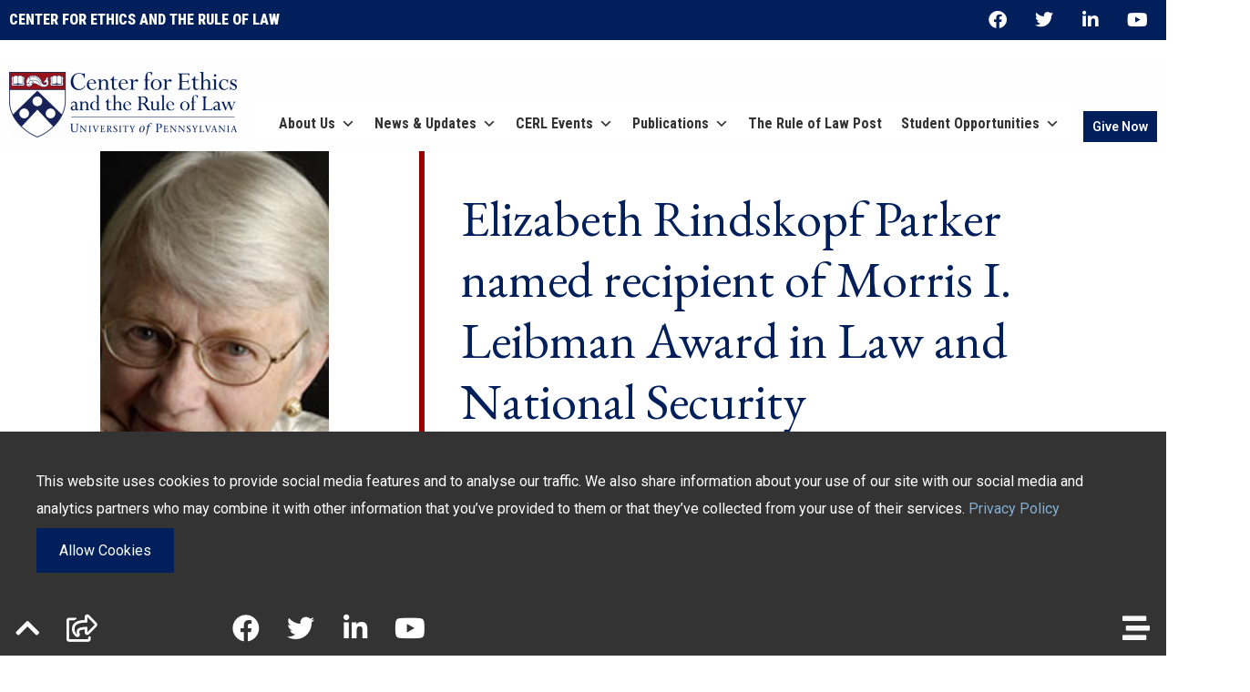

--- FILE ---
content_type: text/html; charset=UTF-8
request_url: https://www.penncerl.org/news/elizabeth-rindskopf-parker-is-recipient-of-morris-i-leibman-award-in-law-and-national-security/
body_size: 36403
content:
<!doctype html>
<html lang="en-US" prefix="og: https://ogp.me/ns#">
<head><meta charset="UTF-8"><script>if(navigator.userAgent.match(/MSIE|Internet Explorer/i)||navigator.userAgent.match(/Trident\/7\..*?rv:11/i)){var href=document.location.href;if(!href.match(/[?&]nowprocket/)){if(href.indexOf("?")==-1){if(href.indexOf("#")==-1){document.location.href=href+"?nowprocket=1"}else{document.location.href=href.replace("#","?nowprocket=1#")}}else{if(href.indexOf("#")==-1){document.location.href=href+"&nowprocket=1"}else{document.location.href=href.replace("#","&nowprocket=1#")}}}}</script><script>(()=>{class RocketLazyLoadScripts{constructor(){this.v="1.2.6",this.triggerEvents=["keydown","mousedown","mousemove","touchmove","touchstart","touchend","wheel"],this.userEventHandler=this.t.bind(this),this.touchStartHandler=this.i.bind(this),this.touchMoveHandler=this.o.bind(this),this.touchEndHandler=this.h.bind(this),this.clickHandler=this.u.bind(this),this.interceptedClicks=[],this.interceptedClickListeners=[],this.l(this),window.addEventListener("pageshow",(t=>{this.persisted=t.persisted,this.everythingLoaded&&this.m()})),this.CSPIssue=sessionStorage.getItem("rocketCSPIssue"),document.addEventListener("securitypolicyviolation",(t=>{this.CSPIssue||"script-src-elem"!==t.violatedDirective||"data"!==t.blockedURI||(this.CSPIssue=!0,sessionStorage.setItem("rocketCSPIssue",!0))})),document.addEventListener("DOMContentLoaded",(()=>{this.k()})),this.delayedScripts={normal:[],async:[],defer:[]},this.trash=[],this.allJQueries=[]}p(t){document.hidden?t.t():(this.triggerEvents.forEach((e=>window.addEventListener(e,t.userEventHandler,{passive:!0}))),window.addEventListener("touchstart",t.touchStartHandler,{passive:!0}),window.addEventListener("mousedown",t.touchStartHandler),document.addEventListener("visibilitychange",t.userEventHandler))}_(){this.triggerEvents.forEach((t=>window.removeEventListener(t,this.userEventHandler,{passive:!0}))),document.removeEventListener("visibilitychange",this.userEventHandler)}i(t){"HTML"!==t.target.tagName&&(window.addEventListener("touchend",this.touchEndHandler),window.addEventListener("mouseup",this.touchEndHandler),window.addEventListener("touchmove",this.touchMoveHandler,{passive:!0}),window.addEventListener("mousemove",this.touchMoveHandler),t.target.addEventListener("click",this.clickHandler),this.L(t.target,!0),this.S(t.target,"onclick","rocket-onclick"),this.C())}o(t){window.removeEventListener("touchend",this.touchEndHandler),window.removeEventListener("mouseup",this.touchEndHandler),window.removeEventListener("touchmove",this.touchMoveHandler,{passive:!0}),window.removeEventListener("mousemove",this.touchMoveHandler),t.target.removeEventListener("click",this.clickHandler),this.L(t.target,!1),this.S(t.target,"rocket-onclick","onclick"),this.M()}h(){window.removeEventListener("touchend",this.touchEndHandler),window.removeEventListener("mouseup",this.touchEndHandler),window.removeEventListener("touchmove",this.touchMoveHandler,{passive:!0}),window.removeEventListener("mousemove",this.touchMoveHandler)}u(t){t.target.removeEventListener("click",this.clickHandler),this.L(t.target,!1),this.S(t.target,"rocket-onclick","onclick"),this.interceptedClicks.push(t),t.preventDefault(),t.stopPropagation(),t.stopImmediatePropagation(),this.M()}O(){window.removeEventListener("touchstart",this.touchStartHandler,{passive:!0}),window.removeEventListener("mousedown",this.touchStartHandler),this.interceptedClicks.forEach((t=>{t.target.dispatchEvent(new MouseEvent("click",{view:t.view,bubbles:!0,cancelable:!0}))}))}l(t){EventTarget.prototype.addEventListenerWPRocketBase=EventTarget.prototype.addEventListener,EventTarget.prototype.addEventListener=function(e,i,o){"click"!==e||t.windowLoaded||i===t.clickHandler||t.interceptedClickListeners.push({target:this,func:i,options:o}),(this||window).addEventListenerWPRocketBase(e,i,o)}}L(t,e){this.interceptedClickListeners.forEach((i=>{i.target===t&&(e?t.removeEventListener("click",i.func,i.options):t.addEventListener("click",i.func,i.options))})),t.parentNode!==document.documentElement&&this.L(t.parentNode,e)}D(){return new Promise((t=>{this.P?this.M=t:t()}))}C(){this.P=!0}M(){this.P=!1}S(t,e,i){t.hasAttribute&&t.hasAttribute(e)&&(event.target.setAttribute(i,event.target.getAttribute(e)),event.target.removeAttribute(e))}t(){this._(this),"loading"===document.readyState?document.addEventListener("DOMContentLoaded",this.R.bind(this)):this.R()}k(){let t=[];document.querySelectorAll("script[type=rocketlazyloadscript][data-rocket-src]").forEach((e=>{let i=e.getAttribute("data-rocket-src");if(i&&!i.startsWith("data:")){0===i.indexOf("//")&&(i=location.protocol+i);try{const o=new URL(i).origin;o!==location.origin&&t.push({src:o,crossOrigin:e.crossOrigin||"module"===e.getAttribute("data-rocket-type")})}catch(t){}}})),t=[...new Map(t.map((t=>[JSON.stringify(t),t]))).values()],this.T(t,"preconnect")}async R(){this.lastBreath=Date.now(),this.j(this),this.F(this),this.I(),this.W(),this.q(),await this.A(this.delayedScripts.normal),await this.A(this.delayedScripts.defer),await this.A(this.delayedScripts.async);try{await this.U(),await this.H(this),await this.J()}catch(t){console.error(t)}window.dispatchEvent(new Event("rocket-allScriptsLoaded")),this.everythingLoaded=!0,this.D().then((()=>{this.O()})),this.N()}W(){document.querySelectorAll("script[type=rocketlazyloadscript]").forEach((t=>{t.hasAttribute("data-rocket-src")?t.hasAttribute("async")&&!1!==t.async?this.delayedScripts.async.push(t):t.hasAttribute("defer")&&!1!==t.defer||"module"===t.getAttribute("data-rocket-type")?this.delayedScripts.defer.push(t):this.delayedScripts.normal.push(t):this.delayedScripts.normal.push(t)}))}async B(t){if(await this.G(),!0!==t.noModule||!("noModule"in HTMLScriptElement.prototype))return new Promise((e=>{let i;function o(){(i||t).setAttribute("data-rocket-status","executed"),e()}try{if(navigator.userAgent.indexOf("Firefox/")>0||""===navigator.vendor||this.CSPIssue)i=document.createElement("script"),[...t.attributes].forEach((t=>{let e=t.nodeName;"type"!==e&&("data-rocket-type"===e&&(e="type"),"data-rocket-src"===e&&(e="src"),i.setAttribute(e,t.nodeValue))})),t.text&&(i.text=t.text),i.hasAttribute("src")?(i.addEventListener("load",o),i.addEventListener("error",(function(){i.setAttribute("data-rocket-status","failed-network"),e()})),setTimeout((()=>{i.isConnected||e()}),1)):(i.text=t.text,o()),t.parentNode.replaceChild(i,t);else{const i=t.getAttribute("data-rocket-type"),s=t.getAttribute("data-rocket-src");i?(t.type=i,t.removeAttribute("data-rocket-type")):t.removeAttribute("type"),t.addEventListener("load",o),t.addEventListener("error",(i=>{this.CSPIssue&&i.target.src.startsWith("data:")?(console.log("WPRocket: data-uri blocked by CSP -> fallback"),t.removeAttribute("src"),this.B(t).then(e)):(t.setAttribute("data-rocket-status","failed-network"),e())})),s?(t.removeAttribute("data-rocket-src"),t.src=s):t.src="data:text/javascript;base64,"+window.btoa(unescape(encodeURIComponent(t.text)))}}catch(i){t.setAttribute("data-rocket-status","failed-transform"),e()}}));t.setAttribute("data-rocket-status","skipped")}async A(t){const e=t.shift();return e&&e.isConnected?(await this.B(e),this.A(t)):Promise.resolve()}q(){this.T([...this.delayedScripts.normal,...this.delayedScripts.defer,...this.delayedScripts.async],"preload")}T(t,e){var i=document.createDocumentFragment();t.forEach((t=>{const o=t.getAttribute&&t.getAttribute("data-rocket-src")||t.src;if(o&&!o.startsWith("data:")){const s=document.createElement("link");s.href=o,s.rel=e,"preconnect"!==e&&(s.as="script"),t.getAttribute&&"module"===t.getAttribute("data-rocket-type")&&(s.crossOrigin=!0),t.crossOrigin&&(s.crossOrigin=t.crossOrigin),t.integrity&&(s.integrity=t.integrity),i.appendChild(s),this.trash.push(s)}})),document.head.appendChild(i)}j(t){let e={};function i(i,o){return e[o].eventsToRewrite.indexOf(i)>=0&&!t.everythingLoaded?"rocket-"+i:i}function o(t,o){!function(t){e[t]||(e[t]={originalFunctions:{add:t.addEventListener,remove:t.removeEventListener},eventsToRewrite:[]},t.addEventListener=function(){arguments[0]=i(arguments[0],t),e[t].originalFunctions.add.apply(t,arguments)},t.removeEventListener=function(){arguments[0]=i(arguments[0],t),e[t].originalFunctions.remove.apply(t,arguments)})}(t),e[t].eventsToRewrite.push(o)}function s(e,i){let o=e[i];e[i]=null,Object.defineProperty(e,i,{get:()=>o||function(){},set(s){t.everythingLoaded?o=s:e["rocket"+i]=o=s}})}o(document,"DOMContentLoaded"),o(window,"DOMContentLoaded"),o(window,"load"),o(window,"pageshow"),o(document,"readystatechange"),s(document,"onreadystatechange"),s(window,"onload"),s(window,"onpageshow");try{Object.defineProperty(document,"readyState",{get:()=>t.rocketReadyState,set(e){t.rocketReadyState=e},configurable:!0}),document.readyState="loading"}catch(t){console.log("WPRocket DJE readyState conflict, bypassing")}}F(t){let e;function i(e){return t.everythingLoaded?e:e.split(" ").map((t=>"load"===t||0===t.indexOf("load.")?"rocket-jquery-load":t)).join(" ")}function o(o){function s(t){const e=o.fn[t];o.fn[t]=o.fn.init.prototype[t]=function(){return this[0]===window&&("string"==typeof arguments[0]||arguments[0]instanceof String?arguments[0]=i(arguments[0]):"object"==typeof arguments[0]&&Object.keys(arguments[0]).forEach((t=>{const e=arguments[0][t];delete arguments[0][t],arguments[0][i(t)]=e}))),e.apply(this,arguments),this}}o&&o.fn&&!t.allJQueries.includes(o)&&(o.fn.ready=o.fn.init.prototype.ready=function(e){return t.domReadyFired?e.bind(document)(o):document.addEventListener("rocket-DOMContentLoaded",(()=>e.bind(document)(o))),o([])},s("on"),s("one"),t.allJQueries.push(o)),e=o}o(window.jQuery),Object.defineProperty(window,"jQuery",{get:()=>e,set(t){o(t)}})}async H(t){const e=document.querySelector("script[data-webpack]");e&&(await async function(){return new Promise((t=>{e.addEventListener("load",t),e.addEventListener("error",t)}))}(),await t.K(),await t.H(t))}async U(){this.domReadyFired=!0;try{document.readyState="interactive"}catch(t){}await this.G(),document.dispatchEvent(new Event("rocket-readystatechange")),await this.G(),document.rocketonreadystatechange&&document.rocketonreadystatechange(),await this.G(),document.dispatchEvent(new Event("rocket-DOMContentLoaded")),await this.G(),window.dispatchEvent(new Event("rocket-DOMContentLoaded"))}async J(){try{document.readyState="complete"}catch(t){}await this.G(),document.dispatchEvent(new Event("rocket-readystatechange")),await this.G(),document.rocketonreadystatechange&&document.rocketonreadystatechange(),await this.G(),window.dispatchEvent(new Event("rocket-load")),await this.G(),window.rocketonload&&window.rocketonload(),await this.G(),this.allJQueries.forEach((t=>t(window).trigger("rocket-jquery-load"))),await this.G();const t=new Event("rocket-pageshow");t.persisted=this.persisted,window.dispatchEvent(t),await this.G(),window.rocketonpageshow&&window.rocketonpageshow({persisted:this.persisted}),this.windowLoaded=!0}m(){document.onreadystatechange&&document.onreadystatechange(),window.onload&&window.onload(),window.onpageshow&&window.onpageshow({persisted:this.persisted})}I(){const t=new Map;document.write=document.writeln=function(e){const i=document.currentScript;i||console.error("WPRocket unable to document.write this: "+e);const o=document.createRange(),s=i.parentElement;let n=t.get(i);void 0===n&&(n=i.nextSibling,t.set(i,n));const c=document.createDocumentFragment();o.setStart(c,0),c.appendChild(o.createContextualFragment(e)),s.insertBefore(c,n)}}async G(){Date.now()-this.lastBreath>45&&(await this.K(),this.lastBreath=Date.now())}async K(){return document.hidden?new Promise((t=>setTimeout(t))):new Promise((t=>requestAnimationFrame(t)))}N(){this.trash.forEach((t=>t.remove()))}static run(){const t=new RocketLazyLoadScripts;t.p(t)}}RocketLazyLoadScripts.run()})();</script>
	
		<meta name="viewport" content="width=device-width, initial-scale=1">
	<link rel="profile" href="http://gmpg.org/xfn/11">
	<style>:root,::before,::after{--mec-color-skin: #09154a;--mec-color-skin-rgba-1: rgba(9,21,74,.25);--mec-color-skin-rgba-2: rgba(9,21,74,.5);--mec-color-skin-rgba-3: rgba(9,21,74,.75);--mec-color-skin-rgba-4: rgba(9,21,74,.11);--mec-container-normal-width: 910px;--mec-container-large-width: 910px;--mec-content-color: #474747;--mec-fes-main-color: #40d9f1;--mec-fes-main-color-rgba-1: rgba(64, 217, 241, 0.12);--mec-fes-main-color-rgba-2: rgba(64, 217, 241, 0.23);--mec-fes-main-color-rgba-3: rgba(64, 217, 241, 0.03);--mec-fes-main-color-rgba-4: rgba(64, 217, 241, 0.3);--mec-fes-main-color-rgba-5: rgb(64 217 241 / 7%);--mec-fes-main-color-rgba-6: rgba(64, 217, 241, 0.2);--mec-fluent-main-color: #ade7ff;--mec-fluent-main-color-rgba-1: rgba(173, 231, 255, 0.3);--mec-fluent-main-color-rgba-2: rgba(173, 231, 255, 0.8);--mec-fluent-main-color-rgba-3: rgba(173, 231, 255, 0.1);--mec-fluent-main-color-rgba-4: rgba(173, 231, 255, 0.2);--mec-fluent-main-color-rgba-5: rgba(173, 231, 255, 0.7);--mec-fluent-main-color-rgba-6: rgba(173, 231, 255, 0.7);--mec-fluent-bold-color: #00acf8;--mec-fluent-bg-hover-color: #ebf9ff;--mec-fluent-bg-color: #f5f7f8;--mec-fluent-second-bg-color: #d6eef9;}.mec-wrap, .mec-wrap div:not([class^="elementor-"]), .lity-container, .mec-wrap h1, .mec-wrap h2, .mec-wrap h3, .mec-wrap h4, .mec-wrap h5, .mec-wrap h6, .entry-content .mec-wrap h1, .entry-content .mec-wrap h2, .entry-content .mec-wrap h3, .entry-content .mec-wrap h4, .entry-content .mec-wrap h5, .entry-content .mec-wrap h6, .mec-wrap .mec-totalcal-box input[type="submit"], .mec-wrap .mec-totalcal-box .mec-totalcal-view span, .mec-agenda-event-title a, .lity-content .mec-events-meta-group-booking select, .lity-content .mec-book-ticket-variation h5, .lity-content .mec-events-meta-group-booking input[type="number"], .lity-content .mec-events-meta-group-booking input[type="text"], .lity-content .mec-events-meta-group-booking input[type="email"],.mec-organizer-item a, .mec-single-event .mec-events-meta-group-booking ul.mec-book-tickets-container li.mec-book-ticket-container label{ font-family: "Montserrat", -apple-system, BlinkMacSystemFont, "Segoe UI", Roboto, sans-serif;}.mec-event-content p, .mec-search-bar-result .mec-event-detail{ font-family: Roboto, sans-serif;} .mec-wrap .mec-totalcal-box input, .mec-wrap .mec-totalcal-box select, .mec-checkboxes-search .mec-searchbar-category-wrap, .mec-wrap .mec-totalcal-box .mec-totalcal-view span{ font-family: "Roboto", Helvetica, Arial, sans-serif; }.mec-event-grid-modern .event-grid-modern-head .mec-event-day, .mec-event-list-minimal .mec-time-details, .mec-event-list-minimal .mec-event-detail, .mec-event-list-modern .mec-event-detail, .mec-event-grid-minimal .mec-time-details, .mec-event-grid-minimal .mec-event-detail, .mec-event-grid-simple .mec-event-detail, .mec-event-cover-modern .mec-event-place, .mec-event-cover-clean .mec-event-place, .mec-calendar .mec-event-article .mec-localtime-details div, .mec-calendar .mec-event-article .mec-event-detail, .mec-calendar.mec-calendar-daily .mec-calendar-d-top h2, .mec-calendar.mec-calendar-daily .mec-calendar-d-top h3, .mec-toggle-item-col .mec-event-day, .mec-weather-summary-temp{ font-family: "Roboto", sans-serif; } .mec-fes-form, .mec-fes-list, .mec-fes-form input, .mec-event-date .mec-tooltip .box, .mec-event-status .mec-tooltip .box, .ui-datepicker.ui-widget, .mec-fes-form button[type="submit"].mec-fes-sub-button, .mec-wrap .mec-timeline-events-container p, .mec-wrap .mec-timeline-events-container h4, .mec-wrap .mec-timeline-events-container div, .mec-wrap .mec-timeline-events-container a, .mec-wrap .mec-timeline-events-container span{ font-family: -apple-system, BlinkMacSystemFont, "Segoe UI", Roboto, sans-serif !important; }</style><style>.mec-clear ul li{
 padding-top:unset;
}

    .mec-wrap.mec-sm959 .mec-calendar.mec-event-calendar-classic dl .mec-calendar-day,
    .mec-wrap.mec-sm959 .mec-calendar.mec-event-calendar-classic dl .mec-table-nullday {
        height: 55px;
        background: ;
    }
dt.mec-has-event{
background-color:#9900003b;
}

.cerl-pre-events-wrapper h1{
 font-family: "Roboto Condensed", sanserif, sans-serif;
 font-size: 40px;
 font-weight:900;
 padding: 30px 0;
 color:#333;
}
body .mec-month-divider span:before{
    border-bottom: 4px solid #021549;
    font-size: 6px;
    content: " ";
    text-align: left;
    position: absolute;
    bottom: -4px;
    margin-left: 0;
    left: 0;
    width: 60px;
}
.mec-month-divider span{
border-bottom: 0;
}
.mec-month-divider{
text-align:left;
color:#333;
}

:root{
    --mec-container-large-width: 100%;
    --mec-container-normal-width: 100%;
}

</style>
<!-- Search Engine Optimization by Rank Math PRO - https://rankmath.com/ -->
<title>Elizabeth Rindskopf Parker named recipient of Morris I. Leibman Award in Law and National Security - CERL</title><link rel="preload" data-rocket-preload as="style" href="https://fonts.googleapis.com/css?family=Roboto%3A100%2C100italic%2C200%2C200italic%2C300%2C300italic%2C400%2C400italic%2C500%2C500italic%2C600%2C600italic%2C700%2C700italic%2C800%2C800italic%2C900%2C900italic%7CEB%20Garamond%3A100%2C100italic%2C200%2C200italic%2C300%2C300italic%2C400%2C400italic%2C500%2C500italic%2C600%2C600italic%2C700%2C700italic%2C800%2C800italic%2C900%2C900italic%7CRoboto%20Condensed%3A100%2C100italic%2C200%2C200italic%2C300%2C300italic%2C400%2C400italic%2C500%2C500italic%2C600%2C600italic%2C700%2C700italic%2C800%2C800italic%2C900%2C900italic&#038;display=swap" /><link rel="stylesheet" href="https://fonts.googleapis.com/css?family=Roboto%3A100%2C100italic%2C200%2C200italic%2C300%2C300italic%2C400%2C400italic%2C500%2C500italic%2C600%2C600italic%2C700%2C700italic%2C800%2C800italic%2C900%2C900italic%7CEB%20Garamond%3A100%2C100italic%2C200%2C200italic%2C300%2C300italic%2C400%2C400italic%2C500%2C500italic%2C600%2C600italic%2C700%2C700italic%2C800%2C800italic%2C900%2C900italic%7CRoboto%20Condensed%3A100%2C100italic%2C200%2C200italic%2C300%2C300italic%2C400%2C400italic%2C500%2C500italic%2C600%2C600italic%2C700%2C700italic%2C800%2C800italic%2C900%2C900italic&#038;display=swap" media="print" onload="this.media='all'" /><noscript><link rel="stylesheet" href="https://fonts.googleapis.com/css?family=Roboto%3A100%2C100italic%2C200%2C200italic%2C300%2C300italic%2C400%2C400italic%2C500%2C500italic%2C600%2C600italic%2C700%2C700italic%2C800%2C800italic%2C900%2C900italic%7CEB%20Garamond%3A100%2C100italic%2C200%2C200italic%2C300%2C300italic%2C400%2C400italic%2C500%2C500italic%2C600%2C600italic%2C700%2C700italic%2C800%2C800italic%2C900%2C900italic%7CRoboto%20Condensed%3A100%2C100italic%2C200%2C200italic%2C300%2C300italic%2C400%2C400italic%2C500%2C500italic%2C600%2C600italic%2C700%2C700italic%2C800%2C800italic%2C900%2C900italic&#038;display=swap" /></noscript>
<meta name="description" content="CERL Executive Board member Elizabeth Rindskopf Parker was awarded the Morris I. Leibman Award in Law and National Security for having demonstrated a"/>
<meta name="robots" content="follow, index, max-snippet:-1, max-video-preview:-1, max-image-preview:large"/>
<link rel="canonical" href="https://www.penncerl.org/news/elizabeth-rindskopf-parker-is-recipient-of-morris-i-leibman-award-in-law-and-national-security/" />
<meta property="og:locale" content="en_US" />
<meta property="og:type" content="article" />
<meta property="og:title" content="Elizabeth Rindskopf Parker named recipient of Morris I. Leibman Award in Law and National Security - CERL" />
<meta property="og:description" content="CERL Executive Board member Elizabeth Rindskopf Parker was awarded the Morris I. Leibman Award in Law and National Security for having demonstrated a" />
<meta property="og:url" content="https://www.penncerl.org/news/elizabeth-rindskopf-parker-is-recipient-of-morris-i-leibman-award-in-law-and-national-security/" />
<meta property="og:site_name" content="CERL" />
<meta property="article:publisher" content="https://www.facebook.com/Penn.CERL" />
<meta property="article:tag" content="CERL media" />
<meta property="article:tag" content="CERL updates" />
<meta property="article:section" content="News &amp; Updates" />
<meta property="og:updated_time" content="2022-11-22T15:41:02-05:00" />
<meta property="og:image" content="https://www.penncerl.org/wp-content/uploads/2021/09/37649_parkerElizabethRindkopf251x304_003-2.jpg" />
<meta property="og:image:secure_url" content="https://www.penncerl.org/wp-content/uploads/2021/09/37649_parkerElizabethRindkopf251x304_003-2.jpg" />
<meta property="og:image:width" content="251" />
<meta property="og:image:height" content="304" />
<meta property="og:image:alt" content="Elizabeth Rindskopf Parker named recipient of Morris I. Leibman Award in Law and National Security" />
<meta property="og:image:type" content="image/jpeg" />
<meta property="article:published_time" content="2022-11-18T10:31:36-05:00" />
<meta property="article:modified_time" content="2022-11-22T15:41:02-05:00" />
<meta name="twitter:card" content="summary_large_image" />
<meta name="twitter:title" content="Elizabeth Rindskopf Parker named recipient of Morris I. Leibman Award in Law and National Security - CERL" />
<meta name="twitter:description" content="CERL Executive Board member Elizabeth Rindskopf Parker was awarded the Morris I. Leibman Award in Law and National Security for having demonstrated a" />
<meta name="twitter:site" content="@penncerl" />
<meta name="twitter:creator" content="@penncerl" />
<meta name="twitter:image" content="https://www.penncerl.org/wp-content/uploads/2021/09/37649_parkerElizabethRindkopf251x304_003-2.jpg" />
<meta name="twitter:label1" content="Written by" />
<meta name="twitter:data1" content="Jenn Cohen" />
<meta name="twitter:label2" content="Time to read" />
<meta name="twitter:data2" content="Less than a minute" />
<script type="application/ld+json" class="rank-math-schema-pro">{"@context":"https://schema.org","@graph":[{"@type":"Organization","@id":"https://www.penncerl.org/#organization","name":"Center for Ethics and the Rule of Law","url":"https://penncerl.org","sameAs":["https://www.facebook.com/Penn.CERL","https://twitter.com/penncerl"],"logo":{"@type":"ImageObject","@id":"https://www.penncerl.org/#logo","url":"https://penncerl.org/wp-content/uploads/2021/09/CERl_logo-penn-color-oct11-transparent.png","contentUrl":"https://penncerl.org/wp-content/uploads/2021/09/CERl_logo-penn-color-oct11-transparent.png","caption":"Center for Ethics and the Rule of Law","inLanguage":"en-US","width":"1920","height":"549"}},{"@type":"WebSite","@id":"https://www.penncerl.org/#website","url":"https://www.penncerl.org","name":"Center for Ethics and the Rule of Law","publisher":{"@id":"https://www.penncerl.org/#organization"},"inLanguage":"en-US"},{"@type":"ImageObject","@id":"https://www.penncerl.org/wp-content/uploads/2021/09/37649_parkerElizabethRindkopf251x304_003-2.jpg","url":"https://www.penncerl.org/wp-content/uploads/2021/09/37649_parkerElizabethRindkopf251x304_003-2.jpg","width":"251","height":"304","inLanguage":"en-US"},{"@type":"WebPage","@id":"https://www.penncerl.org/news/elizabeth-rindskopf-parker-is-recipient-of-morris-i-leibman-award-in-law-and-national-security/#webpage","url":"https://www.penncerl.org/news/elizabeth-rindskopf-parker-is-recipient-of-morris-i-leibman-award-in-law-and-national-security/","name":"Elizabeth Rindskopf Parker named recipient of Morris I. Leibman Award in Law and National Security - CERL","datePublished":"2022-11-18T10:31:36-05:00","dateModified":"2022-11-22T15:41:02-05:00","isPartOf":{"@id":"https://www.penncerl.org/#website"},"primaryImageOfPage":{"@id":"https://www.penncerl.org/wp-content/uploads/2021/09/37649_parkerElizabethRindkopf251x304_003-2.jpg"},"inLanguage":"en-US"},{"@type":"Person","@id":"https://www.penncerl.org/author/jenn-cohenappc-upenn-edu/","name":"Jenn Cohen","url":"https://www.penncerl.org/author/jenn-cohenappc-upenn-edu/","image":{"@type":"ImageObject","@id":"https://secure.gravatar.com/avatar/6725cded9e268ea0a63b37249be8c01d44535d0558e713b2c4d02e05d64bfaa6?s=96&amp;d=blank&amp;r=g","url":"https://secure.gravatar.com/avatar/6725cded9e268ea0a63b37249be8c01d44535d0558e713b2c4d02e05d64bfaa6?s=96&amp;d=blank&amp;r=g","caption":"Jenn Cohen","inLanguage":"en-US"},"sameAs":["http://penncerl.org"],"worksFor":{"@id":"https://www.penncerl.org/#organization"}},{"@type":"BlogPosting","headline":"Elizabeth Rindskopf Parker named recipient of Morris I. Leibman Award in Law and National Security - CERL","datePublished":"2022-11-18T10:31:36-05:00","dateModified":"2022-11-22T15:41:02-05:00","articleSection":"News &amp; Updates","author":{"@id":"https://www.penncerl.org/author/jenn-cohenappc-upenn-edu/","name":"Jenn Cohen"},"publisher":{"@id":"https://www.penncerl.org/#organization"},"description":"CERL Executive Board member Elizabeth Rindskopf Parker was awarded the Morris I. Leibman Award in Law and National Security for having demonstrated a","name":"Elizabeth Rindskopf Parker named recipient of Morris I. Leibman Award in Law and National Security - CERL","@id":"https://www.penncerl.org/news/elizabeth-rindskopf-parker-is-recipient-of-morris-i-leibman-award-in-law-and-national-security/#richSnippet","isPartOf":{"@id":"https://www.penncerl.org/news/elizabeth-rindskopf-parker-is-recipient-of-morris-i-leibman-award-in-law-and-national-security/#webpage"},"image":{"@id":"https://www.penncerl.org/wp-content/uploads/2021/09/37649_parkerElizabethRindkopf251x304_003-2.jpg"},"inLanguage":"en-US","mainEntityOfPage":{"@id":"https://www.penncerl.org/news/elizabeth-rindskopf-parker-is-recipient-of-morris-i-leibman-award-in-law-and-national-security/#webpage"}}]}</script>
<!-- /Rank Math WordPress SEO plugin -->

<link rel='dns-prefetch' href='//www.penncerl.org' />
<link rel='dns-prefetch' href='//cdnjs.cloudflare.com' />
<link rel='dns-prefetch' href='//cdn.jsdelivr.net' />
<link rel='dns-prefetch' href='//maps.googleapis.com' />

<link rel="alternate" type="application/rss+xml" title="CERL &raquo; Feed" href="https://www.penncerl.org/feed/" />
<link rel="alternate" type="application/rss+xml" title="CERL &raquo; Comments Feed" href="https://www.penncerl.org/comments/feed/" />
<link rel="alternate" title="oEmbed (JSON)" type="application/json+oembed" href="https://www.penncerl.org/wp-json/oembed/1.0/embed?url=https%3A%2F%2Fwww.penncerl.org%2Fnews%2Felizabeth-rindskopf-parker-is-recipient-of-morris-i-leibman-award-in-law-and-national-security%2F" />
<link rel="alternate" title="oEmbed (XML)" type="text/xml+oembed" href="https://www.penncerl.org/wp-json/oembed/1.0/embed?url=https%3A%2F%2Fwww.penncerl.org%2Fnews%2Felizabeth-rindskopf-parker-is-recipient-of-morris-i-leibman-award-in-law-and-national-security%2F&#038;format=xml" />
<style id='wp-img-auto-sizes-contain-inline-css'>
img:is([sizes=auto i],[sizes^="auto," i]){contain-intrinsic-size:3000px 1500px}
/*# sourceURL=wp-img-auto-sizes-contain-inline-css */
</style>
<link rel='stylesheet' id='mec-select2-style-css' href='https://www.penncerl.org/wp-content/plugins/modern-events-calendar/assets/packages/select2/select2.min.css?ver=7.3.0' media='all' />
<link data-minify="1" rel='stylesheet' id='mec-font-icons-css' href='https://www.penncerl.org/wp-content/cache/min/1/wp-content/plugins/modern-events-calendar/assets/css/iconfonts.css?ver=1767343964' media='all' />
<link data-minify="1" rel='stylesheet' id='mec-frontend-style-css' href='https://www.penncerl.org/wp-content/cache/min/1/wp-content/plugins/modern-events-calendar/assets/css/frontend.min.css?ver=1767343964' media='all' />
<link data-minify="1" rel='stylesheet' id='mec-tooltip-style-css' href='https://www.penncerl.org/wp-content/cache/min/1/wp-content/plugins/modern-events-calendar/assets/packages/tooltip/tooltip.css?ver=1767343964' media='all' />
<link rel='stylesheet' id='mec-tooltip-shadow-style-css' href='https://www.penncerl.org/wp-content/plugins/modern-events-calendar/assets/packages/tooltip/tooltipster-sideTip-shadow.min.css?ver=6.9' media='all' />
<link data-minify="1" rel='stylesheet' id='featherlight-css' href='https://www.penncerl.org/wp-content/cache/min/1/wp-content/plugins/modern-events-calendar/assets/packages/featherlight/featherlight.css?ver=1767343964' media='all' />
<link rel='stylesheet' id='mec-lity-style-css' href='https://www.penncerl.org/wp-content/plugins/modern-events-calendar/assets/packages/lity/lity.min.css?ver=6.9' media='all' />
<link data-minify="1" rel='stylesheet' id='mec-general-calendar-style-css' href='https://www.penncerl.org/wp-content/cache/min/1/wp-content/plugins/modern-events-calendar/assets/css/mec-general-calendar.css?ver=1767343964' media='all' />
<link data-minify="1" rel='stylesheet' id='embedpress-css-css' href='https://www.penncerl.org/wp-content/cache/min/1/wp-content/plugins/embedpress/assets/css/embedpress.css?ver=1767343964' media='all' />
<link data-minify="1" rel='stylesheet' id='embedpress-blocks-style-css' href='https://www.penncerl.org/wp-content/cache/min/1/wp-content/plugins/embedpress/assets/css/blocks.build.css?ver=1767343964' media='all' />
<link data-minify="1" rel='stylesheet' id='embedpress-lazy-load-css-css' href='https://www.penncerl.org/wp-content/cache/min/1/wp-content/plugins/embedpress/assets/css/lazy-load.css?ver=1767343964' media='all' />
<style id='wp-emoji-styles-inline-css'>

	img.wp-smiley, img.emoji {
		display: inline !important;
		border: none !important;
		box-shadow: none !important;
		height: 1em !important;
		width: 1em !important;
		margin: 0 0.07em !important;
		vertical-align: -0.1em !important;
		background: none !important;
		padding: 0 !important;
	}
/*# sourceURL=wp-emoji-styles-inline-css */
</style>
<link rel='stylesheet' id='wp-block-library-css' href='https://www.penncerl.org/wp-includes/css/dist/block-library/style.min.css?ver=6.9' media='all' />
<style id='wp-block-paragraph-inline-css'>
.is-small-text{font-size:.875em}.is-regular-text{font-size:1em}.is-large-text{font-size:2.25em}.is-larger-text{font-size:3em}.has-drop-cap:not(:focus):first-letter{float:left;font-size:8.4em;font-style:normal;font-weight:100;line-height:.68;margin:.05em .1em 0 0;text-transform:uppercase}body.rtl .has-drop-cap:not(:focus):first-letter{float:none;margin-left:.1em}p.has-drop-cap.has-background{overflow:hidden}:root :where(p.has-background){padding:1.25em 2.375em}:where(p.has-text-color:not(.has-link-color)) a{color:inherit}p.has-text-align-left[style*="writing-mode:vertical-lr"],p.has-text-align-right[style*="writing-mode:vertical-rl"]{rotate:180deg}
/*# sourceURL=https://www.penncerl.org/wp-includes/blocks/paragraph/style.min.css */
</style>
<style id='global-styles-inline-css'>
:root{--wp--preset--aspect-ratio--square: 1;--wp--preset--aspect-ratio--4-3: 4/3;--wp--preset--aspect-ratio--3-4: 3/4;--wp--preset--aspect-ratio--3-2: 3/2;--wp--preset--aspect-ratio--2-3: 2/3;--wp--preset--aspect-ratio--16-9: 16/9;--wp--preset--aspect-ratio--9-16: 9/16;--wp--preset--color--black: #000000;--wp--preset--color--cyan-bluish-gray: #abb8c3;--wp--preset--color--white: #ffffff;--wp--preset--color--pale-pink: #f78da7;--wp--preset--color--vivid-red: #cf2e2e;--wp--preset--color--luminous-vivid-orange: #ff6900;--wp--preset--color--luminous-vivid-amber: #fcb900;--wp--preset--color--light-green-cyan: #7bdcb5;--wp--preset--color--vivid-green-cyan: #00d084;--wp--preset--color--pale-cyan-blue: #8ed1fc;--wp--preset--color--vivid-cyan-blue: #0693e3;--wp--preset--color--vivid-purple: #9b51e0;--wp--preset--color--penn-branding-011-f-5-b: #011F5B;--wp--preset--color--penn-branding-990000: #990000;--wp--preset--color--penn-branding-82-afd-3: #82AFD3;--wp--preset--color--penn-branding-c-35-a-00: #C35A00;--wp--preset--color--penn-branding-008-e-00: #008e00;--wp--preset--color--penn-branding-f-2-c-100: #F2C100;--wp--preset--color--penn-branding-4-a-0042: #4A0042;--wp--preset--color--penn-branding-f-2-f-2-f-2: #F2F2F2;--wp--preset--color--penn-branding-f-7-f-7-f-7: #F7F7F7;--wp--preset--color--penn-branding-cccccc: #CCCCCC;--wp--preset--color--penn-branding-999999: #999999;--wp--preset--color--penn-branding-333333: #333333;--wp--preset--gradient--vivid-cyan-blue-to-vivid-purple: linear-gradient(135deg,rgb(6,147,227) 0%,rgb(155,81,224) 100%);--wp--preset--gradient--light-green-cyan-to-vivid-green-cyan: linear-gradient(135deg,rgb(122,220,180) 0%,rgb(0,208,130) 100%);--wp--preset--gradient--luminous-vivid-amber-to-luminous-vivid-orange: linear-gradient(135deg,rgb(252,185,0) 0%,rgb(255,105,0) 100%);--wp--preset--gradient--luminous-vivid-orange-to-vivid-red: linear-gradient(135deg,rgb(255,105,0) 0%,rgb(207,46,46) 100%);--wp--preset--gradient--very-light-gray-to-cyan-bluish-gray: linear-gradient(135deg,rgb(238,238,238) 0%,rgb(169,184,195) 100%);--wp--preset--gradient--cool-to-warm-spectrum: linear-gradient(135deg,rgb(74,234,220) 0%,rgb(151,120,209) 20%,rgb(207,42,186) 40%,rgb(238,44,130) 60%,rgb(251,105,98) 80%,rgb(254,248,76) 100%);--wp--preset--gradient--blush-light-purple: linear-gradient(135deg,rgb(255,206,236) 0%,rgb(152,150,240) 100%);--wp--preset--gradient--blush-bordeaux: linear-gradient(135deg,rgb(254,205,165) 0%,rgb(254,45,45) 50%,rgb(107,0,62) 100%);--wp--preset--gradient--luminous-dusk: linear-gradient(135deg,rgb(255,203,112) 0%,rgb(199,81,192) 50%,rgb(65,88,208) 100%);--wp--preset--gradient--pale-ocean: linear-gradient(135deg,rgb(255,245,203) 0%,rgb(182,227,212) 50%,rgb(51,167,181) 100%);--wp--preset--gradient--electric-grass: linear-gradient(135deg,rgb(202,248,128) 0%,rgb(113,206,126) 100%);--wp--preset--gradient--midnight: linear-gradient(135deg,rgb(2,3,129) 0%,rgb(40,116,252) 100%);--wp--preset--font-size--small: 13px;--wp--preset--font-size--medium: 20px;--wp--preset--font-size--large: 36px;--wp--preset--font-size--x-large: 42px;--wp--preset--spacing--20: 0.44rem;--wp--preset--spacing--30: 0.67rem;--wp--preset--spacing--40: 1rem;--wp--preset--spacing--50: 1.5rem;--wp--preset--spacing--60: 2.25rem;--wp--preset--spacing--70: 3.38rem;--wp--preset--spacing--80: 5.06rem;--wp--preset--shadow--natural: 6px 6px 9px rgba(0, 0, 0, 0.2);--wp--preset--shadow--deep: 12px 12px 50px rgba(0, 0, 0, 0.4);--wp--preset--shadow--sharp: 6px 6px 0px rgba(0, 0, 0, 0.2);--wp--preset--shadow--outlined: 6px 6px 0px -3px rgb(255, 255, 255), 6px 6px rgb(0, 0, 0);--wp--preset--shadow--crisp: 6px 6px 0px rgb(0, 0, 0);}:root { --wp--style--global--content-size: 800px;--wp--style--global--wide-size: 1200px; }:where(body) { margin: 0; }.wp-site-blocks > .alignleft { float: left; margin-right: 2em; }.wp-site-blocks > .alignright { float: right; margin-left: 2em; }.wp-site-blocks > .aligncenter { justify-content: center; margin-left: auto; margin-right: auto; }:where(.wp-site-blocks) > * { margin-block-start: 24px; margin-block-end: 0; }:where(.wp-site-blocks) > :first-child { margin-block-start: 0; }:where(.wp-site-blocks) > :last-child { margin-block-end: 0; }:root { --wp--style--block-gap: 24px; }:root :where(.is-layout-flow) > :first-child{margin-block-start: 0;}:root :where(.is-layout-flow) > :last-child{margin-block-end: 0;}:root :where(.is-layout-flow) > *{margin-block-start: 24px;margin-block-end: 0;}:root :where(.is-layout-constrained) > :first-child{margin-block-start: 0;}:root :where(.is-layout-constrained) > :last-child{margin-block-end: 0;}:root :where(.is-layout-constrained) > *{margin-block-start: 24px;margin-block-end: 0;}:root :where(.is-layout-flex){gap: 24px;}:root :where(.is-layout-grid){gap: 24px;}.is-layout-flow > .alignleft{float: left;margin-inline-start: 0;margin-inline-end: 2em;}.is-layout-flow > .alignright{float: right;margin-inline-start: 2em;margin-inline-end: 0;}.is-layout-flow > .aligncenter{margin-left: auto !important;margin-right: auto !important;}.is-layout-constrained > .alignleft{float: left;margin-inline-start: 0;margin-inline-end: 2em;}.is-layout-constrained > .alignright{float: right;margin-inline-start: 2em;margin-inline-end: 0;}.is-layout-constrained > .aligncenter{margin-left: auto !important;margin-right: auto !important;}.is-layout-constrained > :where(:not(.alignleft):not(.alignright):not(.alignfull)){max-width: var(--wp--style--global--content-size);margin-left: auto !important;margin-right: auto !important;}.is-layout-constrained > .alignwide{max-width: var(--wp--style--global--wide-size);}body .is-layout-flex{display: flex;}.is-layout-flex{flex-wrap: wrap;align-items: center;}.is-layout-flex > :is(*, div){margin: 0;}body .is-layout-grid{display: grid;}.is-layout-grid > :is(*, div){margin: 0;}body{padding-top: 0px;padding-right: 0px;padding-bottom: 0px;padding-left: 0px;}a:where(:not(.wp-element-button)){text-decoration: underline;}:root :where(.wp-element-button, .wp-block-button__link){background-color: #32373c;border-width: 0;color: #fff;font-family: inherit;font-size: inherit;font-style: inherit;font-weight: inherit;letter-spacing: inherit;line-height: inherit;padding-top: calc(0.667em + 2px);padding-right: calc(1.333em + 2px);padding-bottom: calc(0.667em + 2px);padding-left: calc(1.333em + 2px);text-decoration: none;text-transform: inherit;}.has-black-color{color: var(--wp--preset--color--black) !important;}.has-cyan-bluish-gray-color{color: var(--wp--preset--color--cyan-bluish-gray) !important;}.has-white-color{color: var(--wp--preset--color--white) !important;}.has-pale-pink-color{color: var(--wp--preset--color--pale-pink) !important;}.has-vivid-red-color{color: var(--wp--preset--color--vivid-red) !important;}.has-luminous-vivid-orange-color{color: var(--wp--preset--color--luminous-vivid-orange) !important;}.has-luminous-vivid-amber-color{color: var(--wp--preset--color--luminous-vivid-amber) !important;}.has-light-green-cyan-color{color: var(--wp--preset--color--light-green-cyan) !important;}.has-vivid-green-cyan-color{color: var(--wp--preset--color--vivid-green-cyan) !important;}.has-pale-cyan-blue-color{color: var(--wp--preset--color--pale-cyan-blue) !important;}.has-vivid-cyan-blue-color{color: var(--wp--preset--color--vivid-cyan-blue) !important;}.has-vivid-purple-color{color: var(--wp--preset--color--vivid-purple) !important;}.has-penn-branding-011-f-5-b-color{color: var(--wp--preset--color--penn-branding-011-f-5-b) !important;}.has-penn-branding-990000-color{color: var(--wp--preset--color--penn-branding-990000) !important;}.has-penn-branding-82-afd-3-color{color: var(--wp--preset--color--penn-branding-82-afd-3) !important;}.has-penn-branding-c-35-a-00-color{color: var(--wp--preset--color--penn-branding-c-35-a-00) !important;}.has-penn-branding-008-e-00-color{color: var(--wp--preset--color--penn-branding-008-e-00) !important;}.has-penn-branding-f-2-c-100-color{color: var(--wp--preset--color--penn-branding-f-2-c-100) !important;}.has-penn-branding-4-a-0042-color{color: var(--wp--preset--color--penn-branding-4-a-0042) !important;}.has-penn-branding-f-2-f-2-f-2-color{color: var(--wp--preset--color--penn-branding-f-2-f-2-f-2) !important;}.has-penn-branding-f-7-f-7-f-7-color{color: var(--wp--preset--color--penn-branding-f-7-f-7-f-7) !important;}.has-penn-branding-cccccc-color{color: var(--wp--preset--color--penn-branding-cccccc) !important;}.has-penn-branding-999999-color{color: var(--wp--preset--color--penn-branding-999999) !important;}.has-penn-branding-333333-color{color: var(--wp--preset--color--penn-branding-333333) !important;}.has-black-background-color{background-color: var(--wp--preset--color--black) !important;}.has-cyan-bluish-gray-background-color{background-color: var(--wp--preset--color--cyan-bluish-gray) !important;}.has-white-background-color{background-color: var(--wp--preset--color--white) !important;}.has-pale-pink-background-color{background-color: var(--wp--preset--color--pale-pink) !important;}.has-vivid-red-background-color{background-color: var(--wp--preset--color--vivid-red) !important;}.has-luminous-vivid-orange-background-color{background-color: var(--wp--preset--color--luminous-vivid-orange) !important;}.has-luminous-vivid-amber-background-color{background-color: var(--wp--preset--color--luminous-vivid-amber) !important;}.has-light-green-cyan-background-color{background-color: var(--wp--preset--color--light-green-cyan) !important;}.has-vivid-green-cyan-background-color{background-color: var(--wp--preset--color--vivid-green-cyan) !important;}.has-pale-cyan-blue-background-color{background-color: var(--wp--preset--color--pale-cyan-blue) !important;}.has-vivid-cyan-blue-background-color{background-color: var(--wp--preset--color--vivid-cyan-blue) !important;}.has-vivid-purple-background-color{background-color: var(--wp--preset--color--vivid-purple) !important;}.has-penn-branding-011-f-5-b-background-color{background-color: var(--wp--preset--color--penn-branding-011-f-5-b) !important;}.has-penn-branding-990000-background-color{background-color: var(--wp--preset--color--penn-branding-990000) !important;}.has-penn-branding-82-afd-3-background-color{background-color: var(--wp--preset--color--penn-branding-82-afd-3) !important;}.has-penn-branding-c-35-a-00-background-color{background-color: var(--wp--preset--color--penn-branding-c-35-a-00) !important;}.has-penn-branding-008-e-00-background-color{background-color: var(--wp--preset--color--penn-branding-008-e-00) !important;}.has-penn-branding-f-2-c-100-background-color{background-color: var(--wp--preset--color--penn-branding-f-2-c-100) !important;}.has-penn-branding-4-a-0042-background-color{background-color: var(--wp--preset--color--penn-branding-4-a-0042) !important;}.has-penn-branding-f-2-f-2-f-2-background-color{background-color: var(--wp--preset--color--penn-branding-f-2-f-2-f-2) !important;}.has-penn-branding-f-7-f-7-f-7-background-color{background-color: var(--wp--preset--color--penn-branding-f-7-f-7-f-7) !important;}.has-penn-branding-cccccc-background-color{background-color: var(--wp--preset--color--penn-branding-cccccc) !important;}.has-penn-branding-999999-background-color{background-color: var(--wp--preset--color--penn-branding-999999) !important;}.has-penn-branding-333333-background-color{background-color: var(--wp--preset--color--penn-branding-333333) !important;}.has-black-border-color{border-color: var(--wp--preset--color--black) !important;}.has-cyan-bluish-gray-border-color{border-color: var(--wp--preset--color--cyan-bluish-gray) !important;}.has-white-border-color{border-color: var(--wp--preset--color--white) !important;}.has-pale-pink-border-color{border-color: var(--wp--preset--color--pale-pink) !important;}.has-vivid-red-border-color{border-color: var(--wp--preset--color--vivid-red) !important;}.has-luminous-vivid-orange-border-color{border-color: var(--wp--preset--color--luminous-vivid-orange) !important;}.has-luminous-vivid-amber-border-color{border-color: var(--wp--preset--color--luminous-vivid-amber) !important;}.has-light-green-cyan-border-color{border-color: var(--wp--preset--color--light-green-cyan) !important;}.has-vivid-green-cyan-border-color{border-color: var(--wp--preset--color--vivid-green-cyan) !important;}.has-pale-cyan-blue-border-color{border-color: var(--wp--preset--color--pale-cyan-blue) !important;}.has-vivid-cyan-blue-border-color{border-color: var(--wp--preset--color--vivid-cyan-blue) !important;}.has-vivid-purple-border-color{border-color: var(--wp--preset--color--vivid-purple) !important;}.has-penn-branding-011-f-5-b-border-color{border-color: var(--wp--preset--color--penn-branding-011-f-5-b) !important;}.has-penn-branding-990000-border-color{border-color: var(--wp--preset--color--penn-branding-990000) !important;}.has-penn-branding-82-afd-3-border-color{border-color: var(--wp--preset--color--penn-branding-82-afd-3) !important;}.has-penn-branding-c-35-a-00-border-color{border-color: var(--wp--preset--color--penn-branding-c-35-a-00) !important;}.has-penn-branding-008-e-00-border-color{border-color: var(--wp--preset--color--penn-branding-008-e-00) !important;}.has-penn-branding-f-2-c-100-border-color{border-color: var(--wp--preset--color--penn-branding-f-2-c-100) !important;}.has-penn-branding-4-a-0042-border-color{border-color: var(--wp--preset--color--penn-branding-4-a-0042) !important;}.has-penn-branding-f-2-f-2-f-2-border-color{border-color: var(--wp--preset--color--penn-branding-f-2-f-2-f-2) !important;}.has-penn-branding-f-7-f-7-f-7-border-color{border-color: var(--wp--preset--color--penn-branding-f-7-f-7-f-7) !important;}.has-penn-branding-cccccc-border-color{border-color: var(--wp--preset--color--penn-branding-cccccc) !important;}.has-penn-branding-999999-border-color{border-color: var(--wp--preset--color--penn-branding-999999) !important;}.has-penn-branding-333333-border-color{border-color: var(--wp--preset--color--penn-branding-333333) !important;}.has-vivid-cyan-blue-to-vivid-purple-gradient-background{background: var(--wp--preset--gradient--vivid-cyan-blue-to-vivid-purple) !important;}.has-light-green-cyan-to-vivid-green-cyan-gradient-background{background: var(--wp--preset--gradient--light-green-cyan-to-vivid-green-cyan) !important;}.has-luminous-vivid-amber-to-luminous-vivid-orange-gradient-background{background: var(--wp--preset--gradient--luminous-vivid-amber-to-luminous-vivid-orange) !important;}.has-luminous-vivid-orange-to-vivid-red-gradient-background{background: var(--wp--preset--gradient--luminous-vivid-orange-to-vivid-red) !important;}.has-very-light-gray-to-cyan-bluish-gray-gradient-background{background: var(--wp--preset--gradient--very-light-gray-to-cyan-bluish-gray) !important;}.has-cool-to-warm-spectrum-gradient-background{background: var(--wp--preset--gradient--cool-to-warm-spectrum) !important;}.has-blush-light-purple-gradient-background{background: var(--wp--preset--gradient--blush-light-purple) !important;}.has-blush-bordeaux-gradient-background{background: var(--wp--preset--gradient--blush-bordeaux) !important;}.has-luminous-dusk-gradient-background{background: var(--wp--preset--gradient--luminous-dusk) !important;}.has-pale-ocean-gradient-background{background: var(--wp--preset--gradient--pale-ocean) !important;}.has-electric-grass-gradient-background{background: var(--wp--preset--gradient--electric-grass) !important;}.has-midnight-gradient-background{background: var(--wp--preset--gradient--midnight) !important;}.has-small-font-size{font-size: var(--wp--preset--font-size--small) !important;}.has-medium-font-size{font-size: var(--wp--preset--font-size--medium) !important;}.has-large-font-size{font-size: var(--wp--preset--font-size--large) !important;}.has-x-large-font-size{font-size: var(--wp--preset--font-size--x-large) !important;}
/*# sourceURL=global-styles-inline-css */
</style>

<link rel='stylesheet' id='wp-components-css' href='https://www.penncerl.org/wp-includes/css/dist/components/style.min.css?ver=6.9' media='all' />
<link rel='stylesheet' id='wp-preferences-css' href='https://www.penncerl.org/wp-includes/css/dist/preferences/style.min.css?ver=6.9' media='all' />
<link rel='stylesheet' id='wp-block-editor-css' href='https://www.penncerl.org/wp-includes/css/dist/block-editor/style.min.css?ver=6.9' media='all' />
<link rel='stylesheet' id='wp-reusable-blocks-css' href='https://www.penncerl.org/wp-includes/css/dist/reusable-blocks/style.min.css?ver=6.9' media='all' />
<link rel='stylesheet' id='wp-patterns-css' href='https://www.penncerl.org/wp-includes/css/dist/patterns/style.min.css?ver=6.9' media='all' />
<link rel='stylesheet' id='wp-editor-css' href='https://www.penncerl.org/wp-includes/css/dist/editor/style.min.css?ver=6.9' media='all' />
<link rel='stylesheet' id='embedpress_pro-cgb-style-css-css' href='https://www.penncerl.org/wp-content/plugins/embedpress-pro/Gutenberg/dist/blocks.style.build.css' media='all' />
<link data-minify="1" rel='stylesheet' id='pb-accordion-blocks-style-css' href='https://www.penncerl.org/wp-content/cache/min/1/wp-content/plugins/accordion-blocks/build/index.css?ver=1767343964' media='all' />
<link data-minify="1" rel='stylesheet' id='megamenu-css' href='https://www.penncerl.org/wp-content/cache/min/1/wp-content/uploads/maxmegamenu/style.css?ver=1767343964' media='all' />
<link data-minify="1" rel='stylesheet' id='dashicons-css' href='https://www.penncerl.org/wp-content/cache/min/1/wp-includes/css/dashicons.min.css?ver=1767343964' media='all' />
<link data-minify="1" rel='stylesheet' id='customCookieConsentCSS-css' href='https://www.penncerl.org/wp-content/cache/min/1/wp-content/themes/CERL/css/customCookieConsent.css?ver=1767343964' media='all' />
<link data-minify="1" rel='stylesheet' id='hello-elementor-css' href='https://www.penncerl.org/wp-content/cache/min/1/wp-content/themes/hello-elementor/assets/css/reset.css?ver=1767343964' media='all' />
<link data-minify="1" rel='stylesheet' id='hello-elementor-theme-style-css' href='https://www.penncerl.org/wp-content/cache/min/1/wp-content/themes/hello-elementor/assets/css/theme.css?ver=1767343964' media='all' />
<link data-minify="1" rel='stylesheet' id='hello-elementor-header-footer-css' href='https://www.penncerl.org/wp-content/cache/min/1/wp-content/themes/hello-elementor/assets/css/header-footer.css?ver=1767343964' media='all' />
<link rel='stylesheet' id='elementor-frontend-css' href='https://www.penncerl.org/wp-content/plugins/elementor/assets/css/frontend.min.css?ver=3.25.11' media='all' />
<style id='elementor-frontend-inline-css'>
@-webkit-keyframes ha_fadeIn{0%{opacity:0}to{opacity:1}}@keyframes ha_fadeIn{0%{opacity:0}to{opacity:1}}@-webkit-keyframes ha_zoomIn{0%{opacity:0;-webkit-transform:scale3d(.3,.3,.3);transform:scale3d(.3,.3,.3)}50%{opacity:1}}@keyframes ha_zoomIn{0%{opacity:0;-webkit-transform:scale3d(.3,.3,.3);transform:scale3d(.3,.3,.3)}50%{opacity:1}}@-webkit-keyframes ha_rollIn{0%{opacity:0;-webkit-transform:translate3d(-100%,0,0) rotate3d(0,0,1,-120deg);transform:translate3d(-100%,0,0) rotate3d(0,0,1,-120deg)}to{opacity:1}}@keyframes ha_rollIn{0%{opacity:0;-webkit-transform:translate3d(-100%,0,0) rotate3d(0,0,1,-120deg);transform:translate3d(-100%,0,0) rotate3d(0,0,1,-120deg)}to{opacity:1}}@-webkit-keyframes ha_bounce{0%,20%,53%,to{-webkit-animation-timing-function:cubic-bezier(.215,.61,.355,1);animation-timing-function:cubic-bezier(.215,.61,.355,1)}40%,43%{-webkit-transform:translate3d(0,-30px,0) scaleY(1.1);transform:translate3d(0,-30px,0) scaleY(1.1);-webkit-animation-timing-function:cubic-bezier(.755,.05,.855,.06);animation-timing-function:cubic-bezier(.755,.05,.855,.06)}70%{-webkit-transform:translate3d(0,-15px,0) scaleY(1.05);transform:translate3d(0,-15px,0) scaleY(1.05);-webkit-animation-timing-function:cubic-bezier(.755,.05,.855,.06);animation-timing-function:cubic-bezier(.755,.05,.855,.06)}80%{-webkit-transition-timing-function:cubic-bezier(.215,.61,.355,1);transition-timing-function:cubic-bezier(.215,.61,.355,1);-webkit-transform:translate3d(0,0,0) scaleY(.95);transform:translate3d(0,0,0) scaleY(.95)}90%{-webkit-transform:translate3d(0,-4px,0) scaleY(1.02);transform:translate3d(0,-4px,0) scaleY(1.02)}}@keyframes ha_bounce{0%,20%,53%,to{-webkit-animation-timing-function:cubic-bezier(.215,.61,.355,1);animation-timing-function:cubic-bezier(.215,.61,.355,1)}40%,43%{-webkit-transform:translate3d(0,-30px,0) scaleY(1.1);transform:translate3d(0,-30px,0) scaleY(1.1);-webkit-animation-timing-function:cubic-bezier(.755,.05,.855,.06);animation-timing-function:cubic-bezier(.755,.05,.855,.06)}70%{-webkit-transform:translate3d(0,-15px,0) scaleY(1.05);transform:translate3d(0,-15px,0) scaleY(1.05);-webkit-animation-timing-function:cubic-bezier(.755,.05,.855,.06);animation-timing-function:cubic-bezier(.755,.05,.855,.06)}80%{-webkit-transition-timing-function:cubic-bezier(.215,.61,.355,1);transition-timing-function:cubic-bezier(.215,.61,.355,1);-webkit-transform:translate3d(0,0,0) scaleY(.95);transform:translate3d(0,0,0) scaleY(.95)}90%{-webkit-transform:translate3d(0,-4px,0) scaleY(1.02);transform:translate3d(0,-4px,0) scaleY(1.02)}}@-webkit-keyframes ha_bounceIn{0%,20%,40%,60%,80%,to{-webkit-animation-timing-function:cubic-bezier(.215,.61,.355,1);animation-timing-function:cubic-bezier(.215,.61,.355,1)}0%{opacity:0;-webkit-transform:scale3d(.3,.3,.3);transform:scale3d(.3,.3,.3)}20%{-webkit-transform:scale3d(1.1,1.1,1.1);transform:scale3d(1.1,1.1,1.1)}40%{-webkit-transform:scale3d(.9,.9,.9);transform:scale3d(.9,.9,.9)}60%{opacity:1;-webkit-transform:scale3d(1.03,1.03,1.03);transform:scale3d(1.03,1.03,1.03)}80%{-webkit-transform:scale3d(.97,.97,.97);transform:scale3d(.97,.97,.97)}to{opacity:1}}@keyframes ha_bounceIn{0%,20%,40%,60%,80%,to{-webkit-animation-timing-function:cubic-bezier(.215,.61,.355,1);animation-timing-function:cubic-bezier(.215,.61,.355,1)}0%{opacity:0;-webkit-transform:scale3d(.3,.3,.3);transform:scale3d(.3,.3,.3)}20%{-webkit-transform:scale3d(1.1,1.1,1.1);transform:scale3d(1.1,1.1,1.1)}40%{-webkit-transform:scale3d(.9,.9,.9);transform:scale3d(.9,.9,.9)}60%{opacity:1;-webkit-transform:scale3d(1.03,1.03,1.03);transform:scale3d(1.03,1.03,1.03)}80%{-webkit-transform:scale3d(.97,.97,.97);transform:scale3d(.97,.97,.97)}to{opacity:1}}@-webkit-keyframes ha_flipInX{0%{opacity:0;-webkit-transform:perspective(400px) rotate3d(1,0,0,90deg);transform:perspective(400px) rotate3d(1,0,0,90deg);-webkit-animation-timing-function:ease-in;animation-timing-function:ease-in}40%{-webkit-transform:perspective(400px) rotate3d(1,0,0,-20deg);transform:perspective(400px) rotate3d(1,0,0,-20deg);-webkit-animation-timing-function:ease-in;animation-timing-function:ease-in}60%{opacity:1;-webkit-transform:perspective(400px) rotate3d(1,0,0,10deg);transform:perspective(400px) rotate3d(1,0,0,10deg)}80%{-webkit-transform:perspective(400px) rotate3d(1,0,0,-5deg);transform:perspective(400px) rotate3d(1,0,0,-5deg)}}@keyframes ha_flipInX{0%{opacity:0;-webkit-transform:perspective(400px) rotate3d(1,0,0,90deg);transform:perspective(400px) rotate3d(1,0,0,90deg);-webkit-animation-timing-function:ease-in;animation-timing-function:ease-in}40%{-webkit-transform:perspective(400px) rotate3d(1,0,0,-20deg);transform:perspective(400px) rotate3d(1,0,0,-20deg);-webkit-animation-timing-function:ease-in;animation-timing-function:ease-in}60%{opacity:1;-webkit-transform:perspective(400px) rotate3d(1,0,0,10deg);transform:perspective(400px) rotate3d(1,0,0,10deg)}80%{-webkit-transform:perspective(400px) rotate3d(1,0,0,-5deg);transform:perspective(400px) rotate3d(1,0,0,-5deg)}}@-webkit-keyframes ha_flipInY{0%{opacity:0;-webkit-transform:perspective(400px) rotate3d(0,1,0,90deg);transform:perspective(400px) rotate3d(0,1,0,90deg);-webkit-animation-timing-function:ease-in;animation-timing-function:ease-in}40%{-webkit-transform:perspective(400px) rotate3d(0,1,0,-20deg);transform:perspective(400px) rotate3d(0,1,0,-20deg);-webkit-animation-timing-function:ease-in;animation-timing-function:ease-in}60%{opacity:1;-webkit-transform:perspective(400px) rotate3d(0,1,0,10deg);transform:perspective(400px) rotate3d(0,1,0,10deg)}80%{-webkit-transform:perspective(400px) rotate3d(0,1,0,-5deg);transform:perspective(400px) rotate3d(0,1,0,-5deg)}}@keyframes ha_flipInY{0%{opacity:0;-webkit-transform:perspective(400px) rotate3d(0,1,0,90deg);transform:perspective(400px) rotate3d(0,1,0,90deg);-webkit-animation-timing-function:ease-in;animation-timing-function:ease-in}40%{-webkit-transform:perspective(400px) rotate3d(0,1,0,-20deg);transform:perspective(400px) rotate3d(0,1,0,-20deg);-webkit-animation-timing-function:ease-in;animation-timing-function:ease-in}60%{opacity:1;-webkit-transform:perspective(400px) rotate3d(0,1,0,10deg);transform:perspective(400px) rotate3d(0,1,0,10deg)}80%{-webkit-transform:perspective(400px) rotate3d(0,1,0,-5deg);transform:perspective(400px) rotate3d(0,1,0,-5deg)}}@-webkit-keyframes ha_swing{20%{-webkit-transform:rotate3d(0,0,1,15deg);transform:rotate3d(0,0,1,15deg)}40%{-webkit-transform:rotate3d(0,0,1,-10deg);transform:rotate3d(0,0,1,-10deg)}60%{-webkit-transform:rotate3d(0,0,1,5deg);transform:rotate3d(0,0,1,5deg)}80%{-webkit-transform:rotate3d(0,0,1,-5deg);transform:rotate3d(0,0,1,-5deg)}}@keyframes ha_swing{20%{-webkit-transform:rotate3d(0,0,1,15deg);transform:rotate3d(0,0,1,15deg)}40%{-webkit-transform:rotate3d(0,0,1,-10deg);transform:rotate3d(0,0,1,-10deg)}60%{-webkit-transform:rotate3d(0,0,1,5deg);transform:rotate3d(0,0,1,5deg)}80%{-webkit-transform:rotate3d(0,0,1,-5deg);transform:rotate3d(0,0,1,-5deg)}}@-webkit-keyframes ha_slideInDown{0%{visibility:visible;-webkit-transform:translate3d(0,-100%,0);transform:translate3d(0,-100%,0)}}@keyframes ha_slideInDown{0%{visibility:visible;-webkit-transform:translate3d(0,-100%,0);transform:translate3d(0,-100%,0)}}@-webkit-keyframes ha_slideInUp{0%{visibility:visible;-webkit-transform:translate3d(0,100%,0);transform:translate3d(0,100%,0)}}@keyframes ha_slideInUp{0%{visibility:visible;-webkit-transform:translate3d(0,100%,0);transform:translate3d(0,100%,0)}}@-webkit-keyframes ha_slideInLeft{0%{visibility:visible;-webkit-transform:translate3d(-100%,0,0);transform:translate3d(-100%,0,0)}}@keyframes ha_slideInLeft{0%{visibility:visible;-webkit-transform:translate3d(-100%,0,0);transform:translate3d(-100%,0,0)}}@-webkit-keyframes ha_slideInRight{0%{visibility:visible;-webkit-transform:translate3d(100%,0,0);transform:translate3d(100%,0,0)}}@keyframes ha_slideInRight{0%{visibility:visible;-webkit-transform:translate3d(100%,0,0);transform:translate3d(100%,0,0)}}.ha_fadeIn{-webkit-animation-name:ha_fadeIn;animation-name:ha_fadeIn}.ha_zoomIn{-webkit-animation-name:ha_zoomIn;animation-name:ha_zoomIn}.ha_rollIn{-webkit-animation-name:ha_rollIn;animation-name:ha_rollIn}.ha_bounce{-webkit-transform-origin:center bottom;-ms-transform-origin:center bottom;transform-origin:center bottom;-webkit-animation-name:ha_bounce;animation-name:ha_bounce}.ha_bounceIn{-webkit-animation-name:ha_bounceIn;animation-name:ha_bounceIn;-webkit-animation-duration:.75s;-webkit-animation-duration:calc(var(--animate-duration)*.75);animation-duration:.75s;animation-duration:calc(var(--animate-duration)*.75)}.ha_flipInX,.ha_flipInY{-webkit-animation-name:ha_flipInX;animation-name:ha_flipInX;-webkit-backface-visibility:visible!important;backface-visibility:visible!important}.ha_flipInY{-webkit-animation-name:ha_flipInY;animation-name:ha_flipInY}.ha_swing{-webkit-transform-origin:top center;-ms-transform-origin:top center;transform-origin:top center;-webkit-animation-name:ha_swing;animation-name:ha_swing}.ha_slideInDown{-webkit-animation-name:ha_slideInDown;animation-name:ha_slideInDown}.ha_slideInUp{-webkit-animation-name:ha_slideInUp;animation-name:ha_slideInUp}.ha_slideInLeft{-webkit-animation-name:ha_slideInLeft;animation-name:ha_slideInLeft}.ha_slideInRight{-webkit-animation-name:ha_slideInRight;animation-name:ha_slideInRight}.ha-css-transform-yes{-webkit-transition-duration:var(--ha-tfx-transition-duration, .2s);transition-duration:var(--ha-tfx-transition-duration, .2s);-webkit-transition-property:-webkit-transform;transition-property:transform;transition-property:transform,-webkit-transform;-webkit-transform:translate(var(--ha-tfx-translate-x, 0),var(--ha-tfx-translate-y, 0)) scale(var(--ha-tfx-scale-x, 1),var(--ha-tfx-scale-y, 1)) skew(var(--ha-tfx-skew-x, 0),var(--ha-tfx-skew-y, 0)) rotateX(var(--ha-tfx-rotate-x, 0)) rotateY(var(--ha-tfx-rotate-y, 0)) rotateZ(var(--ha-tfx-rotate-z, 0));transform:translate(var(--ha-tfx-translate-x, 0),var(--ha-tfx-translate-y, 0)) scale(var(--ha-tfx-scale-x, 1),var(--ha-tfx-scale-y, 1)) skew(var(--ha-tfx-skew-x, 0),var(--ha-tfx-skew-y, 0)) rotateX(var(--ha-tfx-rotate-x, 0)) rotateY(var(--ha-tfx-rotate-y, 0)) rotateZ(var(--ha-tfx-rotate-z, 0))}.ha-css-transform-yes:hover{-webkit-transform:translate(var(--ha-tfx-translate-x-hover, var(--ha-tfx-translate-x, 0)),var(--ha-tfx-translate-y-hover, var(--ha-tfx-translate-y, 0))) scale(var(--ha-tfx-scale-x-hover, var(--ha-tfx-scale-x, 1)),var(--ha-tfx-scale-y-hover, var(--ha-tfx-scale-y, 1))) skew(var(--ha-tfx-skew-x-hover, var(--ha-tfx-skew-x, 0)),var(--ha-tfx-skew-y-hover, var(--ha-tfx-skew-y, 0))) rotateX(var(--ha-tfx-rotate-x-hover, var(--ha-tfx-rotate-x, 0))) rotateY(var(--ha-tfx-rotate-y-hover, var(--ha-tfx-rotate-y, 0))) rotateZ(var(--ha-tfx-rotate-z-hover, var(--ha-tfx-rotate-z, 0)));transform:translate(var(--ha-tfx-translate-x-hover, var(--ha-tfx-translate-x, 0)),var(--ha-tfx-translate-y-hover, var(--ha-tfx-translate-y, 0))) scale(var(--ha-tfx-scale-x-hover, var(--ha-tfx-scale-x, 1)),var(--ha-tfx-scale-y-hover, var(--ha-tfx-scale-y, 1))) skew(var(--ha-tfx-skew-x-hover, var(--ha-tfx-skew-x, 0)),var(--ha-tfx-skew-y-hover, var(--ha-tfx-skew-y, 0))) rotateX(var(--ha-tfx-rotate-x-hover, var(--ha-tfx-rotate-x, 0))) rotateY(var(--ha-tfx-rotate-y-hover, var(--ha-tfx-rotate-y, 0))) rotateZ(var(--ha-tfx-rotate-z-hover, var(--ha-tfx-rotate-z, 0)))}.happy-addon>.elementor-widget-container{word-wrap:break-word;overflow-wrap:break-word}.happy-addon>.elementor-widget-container,.happy-addon>.elementor-widget-container *{-webkit-box-sizing:border-box;box-sizing:border-box}.happy-addon:not(:has(.elementor-widget-container)),.happy-addon:not(:has(.elementor-widget-container)) *{-webkit-box-sizing:border-box;box-sizing:border-box;word-wrap:break-word;overflow-wrap:break-word}.happy-addon p:empty{display:none}.happy-addon .elementor-inline-editing{min-height:auto!important}.happy-addon-pro img{max-width:100%;height:auto;-o-object-fit:cover;object-fit:cover}.ha-screen-reader-text{position:absolute;overflow:hidden;clip:rect(1px,1px,1px,1px);margin:-1px;padding:0;width:1px;height:1px;border:0;word-wrap:normal!important;-webkit-clip-path:inset(50%);clip-path:inset(50%)}.ha-has-bg-overlay>.elementor-widget-container{position:relative;z-index:1}.ha-has-bg-overlay>.elementor-widget-container:before{position:absolute;top:0;left:0;z-index:-1;width:100%;height:100%;content:""}.ha-has-bg-overlay:not(:has(.elementor-widget-container)){position:relative;z-index:1}.ha-has-bg-overlay:not(:has(.elementor-widget-container)):before{position:absolute;top:0;left:0;z-index:-1;width:100%;height:100%;content:""}.ha-popup--is-enabled .ha-js-popup,.ha-popup--is-enabled .ha-js-popup img{cursor:-webkit-zoom-in!important;cursor:zoom-in!important}.mfp-wrap .mfp-arrow,.mfp-wrap .mfp-close{background-color:transparent}.mfp-wrap .mfp-arrow:focus,.mfp-wrap .mfp-close:focus{outline-width:thin}.ha-advanced-tooltip-enable{position:relative;cursor:pointer;--ha-tooltip-arrow-color:black;--ha-tooltip-arrow-distance:0}.ha-advanced-tooltip-enable .ha-advanced-tooltip-content{position:absolute;z-index:999;display:none;padding:5px 0;width:120px;height:auto;border-radius:6px;background-color:#000;color:#fff;text-align:center;opacity:0}.ha-advanced-tooltip-enable .ha-advanced-tooltip-content::after{position:absolute;border-width:5px;border-style:solid;content:""}.ha-advanced-tooltip-enable .ha-advanced-tooltip-content.no-arrow::after{visibility:hidden}.ha-advanced-tooltip-enable .ha-advanced-tooltip-content.show{display:inline-block;opacity:1}.ha-advanced-tooltip-enable.ha-advanced-tooltip-top .ha-advanced-tooltip-content,body[data-elementor-device-mode=tablet] .ha-advanced-tooltip-enable.ha-advanced-tooltip-tablet-top .ha-advanced-tooltip-content{top:unset;right:0;bottom:calc(101% + var(--ha-tooltip-arrow-distance));left:0;margin:0 auto}.ha-advanced-tooltip-enable.ha-advanced-tooltip-top .ha-advanced-tooltip-content::after,body[data-elementor-device-mode=tablet] .ha-advanced-tooltip-enable.ha-advanced-tooltip-tablet-top .ha-advanced-tooltip-content::after{top:100%;right:unset;bottom:unset;left:50%;border-color:var(--ha-tooltip-arrow-color) transparent transparent transparent;-webkit-transform:translateX(-50%);-ms-transform:translateX(-50%);transform:translateX(-50%)}.ha-advanced-tooltip-enable.ha-advanced-tooltip-bottom .ha-advanced-tooltip-content,body[data-elementor-device-mode=tablet] .ha-advanced-tooltip-enable.ha-advanced-tooltip-tablet-bottom .ha-advanced-tooltip-content{top:calc(101% + var(--ha-tooltip-arrow-distance));right:0;bottom:unset;left:0;margin:0 auto}.ha-advanced-tooltip-enable.ha-advanced-tooltip-bottom .ha-advanced-tooltip-content::after,body[data-elementor-device-mode=tablet] .ha-advanced-tooltip-enable.ha-advanced-tooltip-tablet-bottom .ha-advanced-tooltip-content::after{top:unset;right:unset;bottom:100%;left:50%;border-color:transparent transparent var(--ha-tooltip-arrow-color) transparent;-webkit-transform:translateX(-50%);-ms-transform:translateX(-50%);transform:translateX(-50%)}.ha-advanced-tooltip-enable.ha-advanced-tooltip-left .ha-advanced-tooltip-content,body[data-elementor-device-mode=tablet] .ha-advanced-tooltip-enable.ha-advanced-tooltip-tablet-left .ha-advanced-tooltip-content{top:50%;right:calc(101% + var(--ha-tooltip-arrow-distance));bottom:unset;left:unset;-webkit-transform:translateY(-50%);-ms-transform:translateY(-50%);transform:translateY(-50%)}.ha-advanced-tooltip-enable.ha-advanced-tooltip-left .ha-advanced-tooltip-content::after,body[data-elementor-device-mode=tablet] .ha-advanced-tooltip-enable.ha-advanced-tooltip-tablet-left .ha-advanced-tooltip-content::after{top:50%;right:unset;bottom:unset;left:100%;border-color:transparent transparent transparent var(--ha-tooltip-arrow-color);-webkit-transform:translateY(-50%);-ms-transform:translateY(-50%);transform:translateY(-50%)}.ha-advanced-tooltip-enable.ha-advanced-tooltip-right .ha-advanced-tooltip-content,body[data-elementor-device-mode=tablet] .ha-advanced-tooltip-enable.ha-advanced-tooltip-tablet-right .ha-advanced-tooltip-content{top:50%;right:unset;bottom:unset;left:calc(101% + var(--ha-tooltip-arrow-distance));-webkit-transform:translateY(-50%);-ms-transform:translateY(-50%);transform:translateY(-50%)}.ha-advanced-tooltip-enable.ha-advanced-tooltip-right .ha-advanced-tooltip-content::after,body[data-elementor-device-mode=tablet] .ha-advanced-tooltip-enable.ha-advanced-tooltip-tablet-right .ha-advanced-tooltip-content::after{top:50%;right:100%;bottom:unset;left:unset;border-color:transparent var(--ha-tooltip-arrow-color) transparent transparent;-webkit-transform:translateY(-50%);-ms-transform:translateY(-50%);transform:translateY(-50%)}body[data-elementor-device-mode=mobile] .ha-advanced-tooltip-enable.ha-advanced-tooltip-mobile-top .ha-advanced-tooltip-content{top:unset;right:0;bottom:calc(101% + var(--ha-tooltip-arrow-distance));left:0;margin:0 auto}body[data-elementor-device-mode=mobile] .ha-advanced-tooltip-enable.ha-advanced-tooltip-mobile-top .ha-advanced-tooltip-content::after{top:100%;right:unset;bottom:unset;left:50%;border-color:var(--ha-tooltip-arrow-color) transparent transparent transparent;-webkit-transform:translateX(-50%);-ms-transform:translateX(-50%);transform:translateX(-50%)}body[data-elementor-device-mode=mobile] .ha-advanced-tooltip-enable.ha-advanced-tooltip-mobile-bottom .ha-advanced-tooltip-content{top:calc(101% + var(--ha-tooltip-arrow-distance));right:0;bottom:unset;left:0;margin:0 auto}body[data-elementor-device-mode=mobile] .ha-advanced-tooltip-enable.ha-advanced-tooltip-mobile-bottom .ha-advanced-tooltip-content::after{top:unset;right:unset;bottom:100%;left:50%;border-color:transparent transparent var(--ha-tooltip-arrow-color) transparent;-webkit-transform:translateX(-50%);-ms-transform:translateX(-50%);transform:translateX(-50%)}body[data-elementor-device-mode=mobile] .ha-advanced-tooltip-enable.ha-advanced-tooltip-mobile-left .ha-advanced-tooltip-content{top:50%;right:calc(101% + var(--ha-tooltip-arrow-distance));bottom:unset;left:unset;-webkit-transform:translateY(-50%);-ms-transform:translateY(-50%);transform:translateY(-50%)}body[data-elementor-device-mode=mobile] .ha-advanced-tooltip-enable.ha-advanced-tooltip-mobile-left .ha-advanced-tooltip-content::after{top:50%;right:unset;bottom:unset;left:100%;border-color:transparent transparent transparent var(--ha-tooltip-arrow-color);-webkit-transform:translateY(-50%);-ms-transform:translateY(-50%);transform:translateY(-50%)}body[data-elementor-device-mode=mobile] .ha-advanced-tooltip-enable.ha-advanced-tooltip-mobile-right .ha-advanced-tooltip-content{top:50%;right:unset;bottom:unset;left:calc(101% + var(--ha-tooltip-arrow-distance));-webkit-transform:translateY(-50%);-ms-transform:translateY(-50%);transform:translateY(-50%)}body[data-elementor-device-mode=mobile] .ha-advanced-tooltip-enable.ha-advanced-tooltip-mobile-right .ha-advanced-tooltip-content::after{top:50%;right:100%;bottom:unset;left:unset;border-color:transparent var(--ha-tooltip-arrow-color) transparent transparent;-webkit-transform:translateY(-50%);-ms-transform:translateY(-50%);transform:translateY(-50%)}body.elementor-editor-active .happy-addon.ha-gravityforms .gform_wrapper{display:block!important}.ha-scroll-to-top-wrap.ha-scroll-to-top-hide{display:none}.ha-scroll-to-top-wrap.edit-mode,.ha-scroll-to-top-wrap.single-page-off{display:none!important}.ha-scroll-to-top-button{position:fixed;right:15px;bottom:15px;z-index:9999;display:-webkit-box;display:-webkit-flex;display:-ms-flexbox;display:flex;-webkit-box-align:center;-webkit-align-items:center;align-items:center;-ms-flex-align:center;-webkit-box-pack:center;-ms-flex-pack:center;-webkit-justify-content:center;justify-content:center;width:50px;height:50px;border-radius:50px;background-color:#5636d1;color:#fff;text-align:center;opacity:1;cursor:pointer;-webkit-transition:all .3s;transition:all .3s}.ha-scroll-to-top-button i{color:#fff;font-size:16px}.ha-scroll-to-top-button:hover{background-color:#e2498a}
/*# sourceURL=elementor-frontend-inline-css */
</style>
<link rel='stylesheet' id='elementor-post-1579-css' href='https://www.penncerl.org/wp-content/uploads/elementor/css/post-1579.css?ver=1767343959' media='all' />
<link rel='stylesheet' id='widget-heading-css' href='https://www.penncerl.org/wp-content/plugins/elementor/assets/css/widget-heading.min.css?ver=3.25.11' media='all' />
<link rel='stylesheet' id='widget-social-icons-css' href='https://www.penncerl.org/wp-content/plugins/elementor/assets/css/widget-social-icons.min.css?ver=3.25.11' media='all' />
<link rel='stylesheet' id='e-apple-webkit-css' href='https://www.penncerl.org/wp-content/plugins/elementor/assets/css/conditionals/apple-webkit.min.css?ver=3.25.11' media='all' />
<link rel='stylesheet' id='e-sticky-css' href='https://www.penncerl.org/wp-content/plugins/elementor-pro/assets/css/modules/sticky.min.css?ver=3.27.7' media='all' />
<link rel='stylesheet' id='widget-spacer-css' href='https://www.penncerl.org/wp-content/plugins/elementor/assets/css/widget-spacer.min.css?ver=3.25.11' media='all' />
<link rel='stylesheet' id='e-motion-fx-css' href='https://www.penncerl.org/wp-content/plugins/elementor-pro/assets/css/modules/motion-fx.min.css?ver=3.27.7' media='all' />
<link rel='stylesheet' id='widget-image-css' href='https://www.penncerl.org/wp-content/plugins/elementor/assets/css/widget-image.min.css?ver=3.25.11' media='all' />
<link rel='stylesheet' id='widget-nav-menu-css' href='https://www.penncerl.org/wp-content/plugins/elementor-pro/assets/css/widget-nav-menu.min.css?ver=3.27.7' media='all' />
<link rel='stylesheet' id='widget-search-form-css' href='https://www.penncerl.org/wp-content/plugins/elementor-pro/assets/css/widget-search-form.min.css?ver=3.27.7' media='all' />
<link rel='stylesheet' id='elementor-icons-shared-0-css' href='https://www.penncerl.org/wp-content/plugins/elementor/assets/lib/font-awesome/css/fontawesome.min.css?ver=5.15.3' media='all' />
<link data-minify="1" rel='stylesheet' id='elementor-icons-fa-solid-css' href='https://www.penncerl.org/wp-content/cache/min/1/wp-content/plugins/elementor/assets/lib/font-awesome/css/solid.min.css?ver=1767343964' media='all' />
<link rel='stylesheet' id='widget-text-editor-css' href='https://www.penncerl.org/wp-content/plugins/elementor/assets/css/widget-text-editor.min.css?ver=3.25.11' media='all' />
<link rel='stylesheet' id='widget-divider-css' href='https://www.penncerl.org/wp-content/plugins/elementor/assets/css/widget-divider.min.css?ver=3.25.11' media='all' />
<link rel='stylesheet' id='widget-post-info-css' href='https://www.penncerl.org/wp-content/plugins/elementor-pro/assets/css/widget-post-info.min.css?ver=3.27.7' media='all' />
<link rel='stylesheet' id='widget-icon-list-css' href='https://www.penncerl.org/wp-content/plugins/elementor/assets/css/widget-icon-list.min.css?ver=3.25.11' media='all' />
<link data-minify="1" rel='stylesheet' id='elementor-icons-fa-regular-css' href='https://www.penncerl.org/wp-content/cache/min/1/wp-content/plugins/elementor/assets/lib/font-awesome/css/regular.min.css?ver=1767343964' media='all' />
<link rel='stylesheet' id='widget-share-buttons-css' href='https://www.penncerl.org/wp-content/plugins/elementor-pro/assets/css/widget-share-buttons.min.css?ver=3.27.7' media='all' />
<link data-minify="1" rel='stylesheet' id='elementor-icons-fa-brands-css' href='https://www.penncerl.org/wp-content/cache/min/1/wp-content/plugins/elementor/assets/lib/font-awesome/css/brands.min.css?ver=1767343964' media='all' />
<link rel='stylesheet' id='widget-loop-common-css' href='https://www.penncerl.org/wp-content/plugins/elementor-pro/assets/css/widget-loop-common.min.css?ver=3.27.7' media='all' />
<link rel='stylesheet' id='widget-loop-grid-css' href='https://www.penncerl.org/wp-content/plugins/elementor-pro/assets/css/widget-loop-grid.min.css?ver=3.27.7' media='all' />
<link rel='stylesheet' id='widget-table-of-contents-css' href='https://www.penncerl.org/wp-content/plugins/elementor-pro/assets/css/widget-table-of-contents.min.css?ver=3.27.7' media='all' />
<link rel='stylesheet' id='e-animation-slideInRight-css' href='https://www.penncerl.org/wp-content/plugins/elementor/assets/lib/animations/styles/slideInRight.min.css?ver=3.25.11' media='all' />
<link rel='stylesheet' id='e-animation-fadeInRight-css' href='https://www.penncerl.org/wp-content/plugins/elementor/assets/lib/animations/styles/fadeInRight.min.css?ver=3.25.11' media='all' />
<link rel='stylesheet' id='e-popup-css' href='https://www.penncerl.org/wp-content/plugins/elementor-pro/assets/css/conditionals/popup.min.css?ver=3.27.7' media='all' />
<link rel='stylesheet' id='e-animation-fadeIn-css' href='https://www.penncerl.org/wp-content/plugins/elementor/assets/lib/animations/styles/fadeIn.min.css?ver=3.25.11' media='all' />
<link rel='stylesheet' id='e-animation-slideInUp-css' href='https://www.penncerl.org/wp-content/plugins/elementor/assets/lib/animations/styles/slideInUp.min.css?ver=3.25.11' media='all' />
<link rel='stylesheet' id='e-animation-fadeInUp-css' href='https://www.penncerl.org/wp-content/plugins/elementor/assets/lib/animations/styles/fadeInUp.min.css?ver=3.25.11' media='all' />
<link data-minify="1" rel='stylesheet' id='elementor-icons-css' href='https://www.penncerl.org/wp-content/cache/min/1/wp-content/plugins/elementor/assets/lib/eicons/css/elementor-icons.min.css?ver=1767343964' media='all' />
<link data-minify="1" rel='stylesheet' id='swiper-css' href='https://www.penncerl.org/wp-content/cache/min/1/wp-content/plugins/elementor/assets/lib/swiper/v8/css/swiper.min.css?ver=1767343964' media='all' />
<link rel='stylesheet' id='e-swiper-css' href='https://www.penncerl.org/wp-content/plugins/elementor/assets/css/conditionals/e-swiper.min.css?ver=3.25.11' media='all' />
<link data-minify="1" rel='stylesheet' id='mec-shortcode-designer-css' href='https://www.penncerl.org/wp-content/cache/min/1/wp-content/plugins/mec-shortcode-designer/assets/css/frontend/frontend.css?ver=1767343964' media='all' />
<link rel='stylesheet' id='mec-owl-carousel-style-css' href='https://www.penncerl.org/wp-content/plugins/modern-events-calendar/assets/packages/owl-carousel/owl.carousel.min.css?ver=6.9' media='all' />
<link rel='stylesheet' id='mec-owl-carousel-theme-style-css' href='https://www.penncerl.org/wp-content/plugins/modern-events-calendar/assets/packages/owl-carousel/owl.theme.min.css?ver=6.9' media='all' />
<link rel='stylesheet' id='elementor-post-3860-css' href='https://www.penncerl.org/wp-content/uploads/elementor/css/post-3860.css?ver=1767343964' media='all' />
<link data-minify="1" rel='stylesheet' id='happy-icons-css' href='https://www.penncerl.org/wp-content/cache/min/1/wp-content/plugins/happy-elementor-addons/assets/fonts/style.min.css?ver=1767343964' media='all' />
<link data-minify="1" rel='stylesheet' id='font-awesome-css' href='https://www.penncerl.org/wp-content/cache/min/1/wp-content/plugins/elementor/assets/lib/font-awesome/css/font-awesome.min.css?ver=1767343964' media='all' />
<link rel='stylesheet' id='elementor-post-3847-css' href='https://www.penncerl.org/wp-content/uploads/elementor/css/post-3847.css?ver=1767343964' media='all' />
<link rel='stylesheet' id='elementor-post-2711-css' href='https://www.penncerl.org/wp-content/uploads/elementor/css/post-2711.css?ver=1767343964' media='all' />
<link rel='stylesheet' id='elementor-post-3563-css' href='https://www.penncerl.org/wp-content/uploads/elementor/css/post-3563.css?ver=1767343964' media='all' />
<link rel='stylesheet' id='elementor-post-3550-css' href='https://www.penncerl.org/wp-content/uploads/elementor/css/post-3550.css?ver=1767343986' media='all' />
<link rel='stylesheet' id='elementor-post-5235-css' href='https://www.penncerl.org/wp-content/uploads/elementor/css/post-5235.css?ver=1767343964' media='all' />
<link rel='stylesheet' id='elementor-post-2624-css' href='https://www.penncerl.org/wp-content/uploads/elementor/css/post-2624.css?ver=1767343964' media='all' />
<link rel='stylesheet' id='elementor-post-2377-css' href='https://www.penncerl.org/wp-content/uploads/elementor/css/post-2377.css?ver=1767343964' media='all' />
<link data-minify="1" rel='stylesheet' id='mec-single-builder-css' href='https://www.penncerl.org/wp-content/cache/min/1/wp-content/plugins/mec-single-builder/inc/frontend/css/mec-single-builder-frontend.css?ver=1767343964' media='all' />
<link rel='stylesheet' id='eael-general-css' href='https://www.penncerl.org/wp-content/plugins/essential-addons-for-elementor-lite/assets/front-end/css/view/general.min.css?ver=6.1.0' media='all' />
<link data-minify="1" rel='stylesheet' id='cerl-style-css' href='https://www.penncerl.org/wp-content/cache/min/1/wp-content/themes/CERL/style.css?ver=1767343964' media='all' />
<link data-minify="1" rel='stylesheet' id='coreBlockOverrides-css' href='https://www.penncerl.org/wp-content/cache/min/1/wp-content/themes/CERL/css/coreBlockOverrides.css?ver=1767343964' media='all' />
<link data-minify="1" rel='stylesheet' id='accordion-styles.css-css' href='https://www.penncerl.org/wp-content/cache/min/1/wp-content/themes/CERL/css/accordion-styles.css?ver=1767343964' media='all' />
<link data-minify="1" rel='stylesheet' id='root-vars-css' href='https://www.penncerl.org/wp-content/cache/min/1/wp-content/themes/CERL/css/rootvars.css?ver=1767343964' media='all' />
<link data-minify="1" rel='stylesheet' id='ecs-styles-css' href='https://www.penncerl.org/wp-content/cache/min/1/wp-content/plugins/ele-custom-skin/assets/css/ecs-style.css?ver=1767343964' media='all' />
<link rel='stylesheet' id='elementor-post-2329-css' href='https://www.penncerl.org/wp-content/uploads/elementor/css/post-2329.css?ver=1649929793' media='all' />
<link rel='stylesheet' id='elementor-post-3323-css' href='https://www.penncerl.org/wp-content/uploads/elementor/css/post-3323.css?ver=1643634505' media='all' />
<link rel='stylesheet' id='elementor-post-3604-css' href='https://www.penncerl.org/wp-content/uploads/elementor/css/post-3604.css?ver=1638465799' media='all' />
<link rel='stylesheet' id='elementor-post-3982-css' href='https://www.penncerl.org/wp-content/uploads/elementor/css/post-3982.css?ver=1638465731' media='all' />
<link rel='stylesheet' id='elementor-post-3988-css' href='https://www.penncerl.org/wp-content/uploads/elementor/css/post-3988.css?ver=1638465902' media='all' />
<link rel='stylesheet' id='elementor-post-5041-css' href='https://www.penncerl.org/wp-content/uploads/elementor/css/post-5041.css?ver=1646934000' media='all' />
<link rel='stylesheet' id='elementor-post-5185-css' href='https://www.penncerl.org/wp-content/uploads/elementor/css/post-5185.css?ver=1711359634' media='all' />

<!--n2css--><!--n2js--><script src="https://www.penncerl.org/wp-includes/js/jquery/jquery.min.js?ver=3.7.1" id="jquery-core-js"></script>
<script src="https://www.penncerl.org/wp-includes/js/jquery/jquery-migrate.min.js?ver=3.4.1" id="jquery-migrate-js"></script>
<script data-minify="1" src="https://www.penncerl.org/wp-content/cache/min/1/wp-content/plugins/modern-events-calendar/assets/js/mec-general-calendar.js?ver=1765571164" id="mec-general-calendar-script-js" data-rocket-defer defer></script>
<script data-minify="1" src="https://www.penncerl.org/wp-content/cache/min/1/wp-content/plugins/modern-events-calendar/assets/packages/tooltip/tooltip.js?ver=1765571164" id="mec-tooltip-script-js" data-rocket-defer defer></script>
<script id="mec-frontend-script-js-extra">
var mecdata = {"day":"day","days":"days","hour":"hour","hours":"hours","minute":"minute","minutes":"minutes","second":"second","seconds":"seconds","next":"Next","prev":"Prev","elementor_edit_mode":"no","recapcha_key":"","ajax_url":"https://www.penncerl.org/wp-admin/admin-ajax.php","fes_nonce":"ad40eb0e1d","fes_thankyou_page_time":"2000","fes_upload_nonce":"e185701629","current_year":"2026","current_month":"01","datepicker_format":"yy-mm-dd&Y-m-d"};
var mecdata = {"day":"day","days":"days","hour":"hour","hours":"hours","minute":"minute","minutes":"minutes","second":"second","seconds":"seconds","next":"Next","prev":"Prev","elementor_edit_mode":"no","recapcha_key":"","ajax_url":"https://www.penncerl.org/wp-admin/admin-ajax.php","fes_nonce":"ad40eb0e1d","fes_thankyou_page_time":"2000","fes_upload_nonce":"e185701629","current_year":"2026","current_month":"01","datepicker_format":"yy-mm-dd&Y-m-d"};
//# sourceURL=mec-frontend-script-js-extra
</script>
<script data-minify="1" src="https://www.penncerl.org/wp-content/cache/min/1/wp-content/plugins/modern-events-calendar/assets/js/frontend.js?ver=1765571164" id="mec-frontend-script-js" data-rocket-defer defer></script>
<script data-minify="1" src="https://www.penncerl.org/wp-content/cache/min/1/wp-content/plugins/modern-events-calendar/assets/js/events.js?ver=1765571164" id="mec-events-script-js" data-rocket-defer defer></script>
<script type="rocketlazyloadscript" data-rocket-src="//maps.googleapis.com/maps/api/js?libraries=places&amp;key=AIzaSyC0zfeicetckdr3Bo5cji0wRpyID-1UCMQ&amp;language=en&amp;region=US&amp;ver=7.3.0" id="googlemap-js" data-rocket-defer defer></script>
<script src="https://www.penncerl.org/wp-content/plugins/modern-events-calendar/assets/packages/richmarker/richmarker.min.js?ver=7.3.0" id="mec-richmarker-script-js" data-rocket-defer defer></script>
<script src="https://www.penncerl.org/wp-content/plugins/modern-events-calendar/assets/packages/clusterer/markerclusterer.min.js?ver=7.3.0" id="mec-clustering-script-js" data-rocket-defer defer></script>
<script data-minify="1" src="https://www.penncerl.org/wp-content/cache/min/1/wp-content/plugins/modern-events-calendar/assets/js/googlemap.js?ver=1765571164" id="mec-googlemap-script-js" data-rocket-defer defer></script>
<script data-minify="1" src="https://www.penncerl.org/wp-content/cache/min/1/wp-content/plugins/modern-events-calendar/assets/js/flipcount.js?ver=1765571164" id="mec-flipcount-script-js" data-rocket-defer defer></script>
<script id="ecs_ajax_load-js-extra">
var ecs_ajax_params = {"ajaxurl":"https://www.penncerl.org/wp-admin/admin-ajax.php","posts":"{\"page\":0,\"name\":\"elizabeth-rindskopf-parker-is-recipient-of-morris-i-leibman-award-in-law-and-national-security\",\"category_name\":\"news\",\"error\":\"\",\"m\":\"\",\"p\":0,\"post_parent\":\"\",\"subpost\":\"\",\"subpost_id\":\"\",\"attachment\":\"\",\"attachment_id\":0,\"pagename\":\"\",\"page_id\":0,\"second\":\"\",\"minute\":\"\",\"hour\":\"\",\"day\":0,\"monthnum\":0,\"year\":0,\"w\":0,\"tag\":\"\",\"cat\":\"\",\"tag_id\":\"\",\"author\":\"\",\"author_name\":\"\",\"feed\":\"\",\"tb\":\"\",\"paged\":0,\"meta_key\":\"\",\"meta_value\":\"\",\"preview\":\"\",\"s\":\"\",\"sentence\":\"\",\"title\":\"\",\"fields\":\"all\",\"menu_order\":\"\",\"embed\":\"\",\"category__in\":[],\"category__not_in\":[],\"category__and\":[],\"post__in\":[],\"post__not_in\":[],\"post_name__in\":[],\"tag__in\":[],\"tag__not_in\":[],\"tag__and\":[],\"tag_slug__in\":[],\"tag_slug__and\":[],\"post_parent__in\":[],\"post_parent__not_in\":[],\"author__in\":[],\"author__not_in\":[],\"search_columns\":[],\"post_type\":[\"post\",\"page\",\"e-landing-page\"],\"ignore_sticky_posts\":false,\"suppress_filters\":false,\"cache_results\":true,\"update_post_term_cache\":true,\"update_menu_item_cache\":false,\"lazy_load_term_meta\":true,\"update_post_meta_cache\":true,\"posts_per_page\":29,\"nopaging\":false,\"comments_per_page\":\"50\",\"no_found_rows\":false,\"order\":\"DESC\"}"};
//# sourceURL=ecs_ajax_load-js-extra
</script>
<script data-minify="1" src="https://www.penncerl.org/wp-content/cache/min/1/wp-content/plugins/ele-custom-skin/assets/js/ecs_ajax_pagination.js?ver=1765571164" id="ecs_ajax_load-js" data-rocket-defer defer></script>
<script src="https://www.penncerl.org/wp-content/plugins/happy-elementor-addons/assets/vendor/dom-purify/purify.min.js?ver=3.1.6" id="dom-purify-js" data-rocket-defer defer></script>
<script data-minify="1" src="https://www.penncerl.org/wp-content/cache/min/1/wp-content/plugins/ele-custom-skin/assets/js/ecs.js?ver=1765571164" id="ecs-script-js" data-rocket-defer defer></script>
<link rel="https://api.w.org/" href="https://www.penncerl.org/wp-json/" /><link rel="alternate" title="JSON" type="application/json" href="https://www.penncerl.org/wp-json/wp/v2/posts/12284" /><link rel="EditURI" type="application/rsd+xml" title="RSD" href="https://www.penncerl.org/xmlrpc.php?rsd" />
<meta name="generator" content="WordPress 6.9" />
<link rel='shortlink' href='https://www.penncerl.org/?p=12284' />
<meta name="generator" content="Elementor 3.25.11; features: e_optimized_control_loading, e_element_cache; settings: css_print_method-external, google_font-enabled, font_display-auto">
			<style>
				.e-con.e-parent:nth-of-type(n+4):not(.e-lazyloaded):not(.e-no-lazyload),
				.e-con.e-parent:nth-of-type(n+4):not(.e-lazyloaded):not(.e-no-lazyload) * {
					background-image: none !important;
				}
				@media screen and (max-height: 1024px) {
					.e-con.e-parent:nth-of-type(n+3):not(.e-lazyloaded):not(.e-no-lazyload),
					.e-con.e-parent:nth-of-type(n+3):not(.e-lazyloaded):not(.e-no-lazyload) * {
						background-image: none !important;
					}
				}
				@media screen and (max-height: 640px) {
					.e-con.e-parent:nth-of-type(n+2):not(.e-lazyloaded):not(.e-no-lazyload),
					.e-con.e-parent:nth-of-type(n+2):not(.e-lazyloaded):not(.e-no-lazyload) * {
						background-image: none !important;
					}
				}
			</style>
			<script id="google_gtagjs" src="https://www.penncerl.org/?local_ga_js=729db5c1a504f041014e46609ce7a138" async></script>
<script type="rocketlazyloadscript" id="google_gtagjs-inline">
window.dataLayer = window.dataLayer || [];function gtag(){dataLayer.push(arguments);}gtag('js', new Date());gtag('config', 'G-XCMCGPY3RD', {'anonymize_ip': true} );
</script>
<link rel="icon" href="https://www.penncerl.org/wp-content/uploads/2021/09/CERl_shield-penn-color-oct11-transparent-300x300.png" sizes="32x32" />
<link rel="icon" href="https://www.penncerl.org/wp-content/uploads/2021/09/CERl_shield-penn-color-oct11-transparent-300x300.png" sizes="192x192" />
<link rel="apple-touch-icon" href="https://www.penncerl.org/wp-content/uploads/2021/09/CERl_shield-penn-color-oct11-transparent-300x300.png" />
<meta name="msapplication-TileImage" content="https://www.penncerl.org/wp-content/uploads/2021/09/CERl_shield-penn-color-oct11-transparent-300x300.png" />
		<style id="wp-custom-css">
			.mec-single-event .mec-event-meta dd a{
	word-break:break-all;
}

.max-width-900{
	max-width:900px;
}		</style>
		<style type="text/css">/** Mega Menu CSS: fs **/</style>
<noscript><style id="rocket-lazyload-nojs-css">.rll-youtube-player, [data-lazy-src]{display:none !important;}</style></noscript><link rel='stylesheet' id='elementor-post-3554-css' href='https://www.penncerl.org/wp-content/uploads/elementor/css/post-3554.css?ver=1767343966' media='all' />
<link rel='stylesheet' id='widget-form-css' href='https://www.penncerl.org/wp-content/plugins/elementor-pro/assets/css/widget-form.min.css?ver=3.27.7' media='all' />
</head>
<body class="wp-singular post-template-default single single-post postid-12284 single-format-link wp-custom-logo wp-embed-responsive wp-theme-hello-elementor wp-child-theme-CERL mec-theme-hello-elementor mega-menu-max-mega-menu-1 hello-elementor-default elementor-default elementor-template-full-width elementor-kit-1579 elementor-page-3550">

		<div data-elementor-type="section" data-elementor-id="3860" class="elementor elementor-3860 elementor-location-pre-header" data-elementor-settings="{&quot;ha_cmc_init_switcher&quot;:&quot;no&quot;}" data-elementor-post-type="elementor_library">
			<div class="elementor-element elementor-element-b9514a7 e-flex e-con-boxed e-con e-parent" data-id="b9514a7" data-element_type="container" id="cerl_top" data-settings="{&quot;background_background&quot;:&quot;classic&quot;,&quot;_ha_eqh_enable&quot;:false}">
					<div data-rocket-location-hash="da3b654b339ed49f0234db69a353a170" class="e-con-inner">
		<div class="elementor-element elementor-element-e44e550 elementor-hidden-mobile e-con-full e-flex e-con e-child" data-id="e44e550" data-element_type="container" data-settings="{&quot;_ha_eqh_enable&quot;:false}">
				<div class="elementor-element elementor-element-89b4e7a elementor-widget elementor-widget-heading" data-id="89b4e7a" data-element_type="widget" data-widget_type="heading.default">
				<div class="elementor-widget-container">
			<span class="elementor-heading-title elementor-size-default">CENTER FOR ETHICS AND THE RULE OF LAW​</span>		</div>
				</div>
				</div>
		<div class="elementor-element elementor-element-191638e e-con-full e-flex e-con e-child" data-id="191638e" data-element_type="container" data-settings="{&quot;_ha_eqh_enable&quot;:false}">
				<div class="elementor-element elementor-element-1ec1bf1 e-grid-align-right elementor-shape-square e-grid-align-mobile-center elementor-grid-0 elementor-widget elementor-widget-social-icons" data-id="1ec1bf1" data-element_type="widget" data-widget_type="social-icons.default">
				<div class="elementor-widget-container">
					<div class="elementor-social-icons-wrapper elementor-grid">
							<span class="elementor-grid-item">
					<a class="elementor-icon elementor-social-icon elementor-social-icon-facebook-f elementor-repeater-item-5646027" href="https://www.facebook.com/Penn.CERL" target="_blank">
						<span class="elementor-screen-only">Facebook-f</span>
						<i class="fab fa-facebook-f"></i>					</a>
				</span>
							<span class="elementor-grid-item">
					<a class="elementor-icon elementor-social-icon elementor-social-icon-twitter elementor-repeater-item-72bc942" href="https://twitter.com/penncerl" target="_blank">
						<span class="elementor-screen-only">Twitter</span>
						<i class="fab fa-twitter"></i>					</a>
				</span>
							<span class="elementor-grid-item">
					<a class="elementor-icon elementor-social-icon elementor-social-icon-linkedin elementor-repeater-item-7c2bcc0" href="https://www.linkedin.com/company/pennlawcerl/" target="_blank">
						<span class="elementor-screen-only">Linkedin</span>
						<i class="fab fa-linkedin"></i>					</a>
				</span>
							<span class="elementor-grid-item">
					<a class="elementor-icon elementor-social-icon elementor-social-icon-youtube elementor-repeater-item-4b27cd1" href="https://www.youtube.com/channel/UCf7-oh6dUFQFawtof1DV-Uw" target="_blank">
						<span class="elementor-screen-only">Youtube</span>
						<i class="fab fa-youtube"></i>					</a>
				</span>
					</div>
				</div>
				</div>
				</div>
					</div>
				</div>
				</div>
				<header data-elementor-type="header" data-elementor-id="2711" class="elementor elementor-2711 elementor-location-header" data-elementor-settings="{&quot;ha_cmc_init_switcher&quot;:&quot;no&quot;}" data-elementor-post-type="elementor_library">
			<div class="elementor-element elementor-element-75da7a9 e-flex e-con-boxed e-con e-parent" data-id="75da7a9" data-element_type="container" data-settings="{&quot;_ha_eqh_enable&quot;:false}">
					<div data-rocket-location-hash="f250ef8b555c141129e008721383720a" class="e-con-inner">
				<div class="elementor-element elementor-element-5f05cbd elementor-widget elementor-widget-spacer" data-id="5f05cbd" data-element_type="widget" data-widget_type="spacer.default">
				<div class="elementor-widget-container">
					<div class="elementor-spacer">
			<div class="elementor-spacer-inner"></div>
		</div>
				</div>
				</div>
					</div>
				</div>
		<div class="elementor-element elementor-element-ea27c21 e-grid e-con-boxed e-con e-parent" data-id="ea27c21" data-element_type="container" data-settings="{&quot;background_background&quot;:&quot;classic&quot;,&quot;sticky&quot;:&quot;top&quot;,&quot;_ha_eqh_enable&quot;:false,&quot;sticky_on&quot;:[&quot;desktop&quot;,&quot;tablet&quot;,&quot;mobile&quot;],&quot;sticky_offset&quot;:0,&quot;sticky_effects_offset&quot;:0,&quot;sticky_anchor_link_offset&quot;:0}">
					<div data-rocket-location-hash="3f2ebbf863d4612ef775d00659a69d20" class="e-con-inner">
				<div class="elementor-element elementor-element-41cad6a elementor-widget elementor-widget-image" data-id="41cad6a" data-element_type="widget" id="sitebar_logo" data-settings="{&quot;motion_fx_motion_fx_scrolling&quot;:&quot;yes&quot;,&quot;motion_fx_range&quot;:&quot;viewport&quot;,&quot;motion_fx_devices&quot;:[&quot;desktop&quot;,&quot;tablet&quot;,&quot;mobile&quot;]}" data-widget_type="image.default">
				<div class="elementor-widget-container">
														<a href="/">
							<img fetchpriority="high" width="500" height="143" src="data:image/svg+xml,%3Csvg%20xmlns='http://www.w3.org/2000/svg'%20viewBox='0%200%20500%20143'%3E%3C/svg%3E" class="attachment-medium size-medium wp-image-16741" alt="" data-lazy-srcset="https://www.penncerl.org/wp-content/uploads/2025/11/CERl_logo-penn-color-exact-crop-transparent-1536x439-1-500x143.png 500w, https://www.penncerl.org/wp-content/uploads/2025/11/CERl_logo-penn-color-exact-crop-transparent-1536x439-1-1024x292.png 1024w, https://www.penncerl.org/wp-content/uploads/2025/11/CERl_logo-penn-color-exact-crop-transparent-1536x439-1-768x219.png 768w, https://www.penncerl.org/wp-content/uploads/2025/11/CERl_logo-penn-color-exact-crop-transparent-1536x439-1.png 1449w" data-lazy-sizes="(max-width: 500px) 100vw, 500px" data-lazy-src="https://www.penncerl.org/wp-content/uploads/2025/11/CERl_logo-penn-color-exact-crop-transparent-1536x439-1-500x143.png" /><noscript><img fetchpriority="high" width="500" height="143" src="https://www.penncerl.org/wp-content/uploads/2025/11/CERl_logo-penn-color-exact-crop-transparent-1536x439-1-500x143.png" class="attachment-medium size-medium wp-image-16741" alt="" srcset="https://www.penncerl.org/wp-content/uploads/2025/11/CERl_logo-penn-color-exact-crop-transparent-1536x439-1-500x143.png 500w, https://www.penncerl.org/wp-content/uploads/2025/11/CERl_logo-penn-color-exact-crop-transparent-1536x439-1-1024x292.png 1024w, https://www.penncerl.org/wp-content/uploads/2025/11/CERl_logo-penn-color-exact-crop-transparent-1536x439-1-768x219.png 768w, https://www.penncerl.org/wp-content/uploads/2025/11/CERl_logo-penn-color-exact-crop-transparent-1536x439-1.png 1449w" sizes="(max-width: 500px) 100vw, 500px" /></noscript>								</a>
													</div>
				</div>
				<div class="elementor-element elementor-element-36c851c elementor-widget elementor-widget-wp-widget-maxmegamenu" data-id="36c851c" data-element_type="widget" data-widget_type="wp-widget-maxmegamenu.default">
				<div class="elementor-widget-container">
			<nav id="mega-menu-wrap-max_mega_menu_1" class="mega-menu-wrap"><div class="mega-menu-toggle"><div class="mega-toggle-blocks-left"></div><div class="mega-toggle-blocks-center"></div><div class="mega-toggle-blocks-right"><div class='mega-toggle-block mega-menu-toggle-animated-block mega-toggle-block-0' id='mega-toggle-block-0'><button aria-label="Toggle Menu" class="mega-toggle-animated mega-toggle-animated-slider" type="button" aria-expanded="false">
                  <span class="mega-toggle-animated-box">
                    <span class="mega-toggle-animated-inner"></span>
                  </span>
                </button></div></div></div><ul id="mega-menu-max_mega_menu_1" class="mega-menu max-mega-menu mega-menu-horizontal mega-no-js" data-event="hover_intent" data-effect="fade_up" data-effect-speed="200" data-effect-mobile="slide_left" data-effect-speed-mobile="200" data-panel-inner-width="#mainHeader &gt; .cerl-main-nav" data-mobile-force-width="false" data-second-click="go" data-document-click="collapse" data-vertical-behaviour="standard" data-breakpoint="914" data-unbind="true" data-mobile-state="collapse_all" data-mobile-direction="vertical" data-hover-intent-timeout="300" data-hover-intent-interval="100"><li class="mega-menu-item mega-menu-item-type-post_type mega-menu-item-object-page mega-menu-item-has-children mega-align-bottom-left mega-menu-flyout mega-menu-item-10295" id="mega-menu-item-10295"><a class="mega-menu-link" href="https://www.penncerl.org/about-us/" aria-expanded="false" tabindex="0">About Us<span class="mega-indicator" aria-hidden="true"></span></a>
<ul class="mega-sub-menu">
<li class="mega-menu-item mega-menu-item-type-post_type mega-menu-item-object-page mega-menu-item-10298" id="mega-menu-item-10298"><a class="mega-menu-link" href="https://www.penncerl.org/about-us/">Mission</a></li><li class="mega-menu-item mega-menu-item-type-post_type mega-menu-item-object-page mega-menu-item-10297" id="mega-menu-item-10297"><a class="mega-menu-link" href="https://www.penncerl.org/people/">People</a></li><li class="mega-menu-item mega-menu-item-type-post_type mega-menu-item-object-page mega-menu-item-10296" id="mega-menu-item-10296"><a class="mega-menu-link" href="https://www.penncerl.org/contact-us/">Contact Us</a></li></ul>
</li><li class="mega-menu-item mega-menu-item-type-taxonomy mega-menu-item-object-category mega-current-post-ancestor mega-current-menu-parent mega-current-post-parent mega-menu-item-has-children mega-align-bottom-left mega-menu-flyout mega-menu-item-10299" id="mega-menu-item-10299"><a class="mega-menu-link" href="https://www.penncerl.org/category/news/" aria-expanded="false" tabindex="0">News &amp; Updates<span class="mega-indicator" aria-hidden="true"></span></a>
<ul class="mega-sub-menu">
<li class="mega-menu-item mega-menu-item-type-taxonomy mega-menu-item-object-category mega-current-post-ancestor mega-current-menu-parent mega-current-post-parent mega-menu-item-10300" id="mega-menu-item-10300"><a class="mega-menu-link" href="https://www.penncerl.org/category/news/">All News</a></li><li class="mega-menu-item mega-menu-item-type-post_type mega-menu-item-object-page mega-menu-item-10302" id="mega-menu-item-10302"><a class="mega-menu-link" href="https://www.penncerl.org/press-and-playbacks/">Press And Playbacks</a></li><li class="mega-menu-item mega-menu-item-type-post_type mega-menu-item-object-page mega-menu-item-11064" id="mega-menu-item-11064"><a class="mega-menu-link" href="https://www.penncerl.org/events/">Events Calendar</a></li></ul>
</li><li class="mega-menu-item mega-menu-item-type-post_type mega-menu-item-object-page mega-menu-item-has-children mega-align-bottom-left mega-menu-flyout mega-menu-item-10903" id="mega-menu-item-10903"><a class="mega-menu-link" href="https://www.penncerl.org/events/" aria-expanded="false" tabindex="0">CERL Events<span class="mega-indicator" aria-hidden="true"></span></a>
<ul class="mega-sub-menu">
<li class="mega-menu-item mega-menu-item-type-post_type mega-menu-item-object-page mega-menu-item-10305" id="mega-menu-item-10305"><a class="mega-menu-link" href="https://www.penncerl.org/conferences/">Conferences</a></li><li class="mega-menu-item mega-menu-item-type-taxonomy mega-menu-item-object-mec_category mega-menu-item-10306" id="mega-menu-item-10306"><a class="mega-menu-link" href="https://www.penncerl.org/event-category/book-talk/">Book Talks</a></li><li class="mega-menu-item mega-menu-item-type-post_type mega-menu-item-object-page mega-menu-item-11007" id="mega-menu-item-11007"><a class="mega-menu-link" href="https://www.penncerl.org/events/other-events/">Other Events</a></li></ul>
</li><li class="mega-menu-item mega-menu-item-type-post_type mega-menu-item-object-page mega-menu-item-has-children mega-align-bottom-left mega-menu-flyout mega-menu-item-10307" id="mega-menu-item-10307"><a class="mega-menu-link" href="https://www.penncerl.org/publications/" aria-expanded="false" tabindex="0">Publications<span class="mega-indicator" aria-hidden="true"></span></a>
<ul class="mega-sub-menu">
<li class="mega-menu-item mega-menu-item-type-custom mega-menu-item-object-custom mega-menu-item-10720" id="mega-menu-item-10720"><a class="mega-menu-link" href="/publications/#books">Books</a></li><li class="mega-menu-item mega-menu-item-type-custom mega-menu-item-object-custom mega-menu-item-10725" id="mega-menu-item-10725"><a class="mega-menu-link" href="/publications/#papers">Papers & Reports</a></li><li class="mega-menu-item mega-menu-item-type-custom mega-menu-item-object-custom mega-menu-item-10722" id="mega-menu-item-10722"><a class="mega-menu-link" href="/publications/#briefs-filings">Briefs & Other Filings</a></li><li class="mega-menu-item mega-menu-item-type-custom mega-menu-item-object-custom mega-menu-item-10723" id="mega-menu-item-10723"><a class="mega-menu-link" href="/publications/#conference-reports">Conference Reports</a></li><li class="mega-menu-item mega-menu-item-type-custom mega-menu-item-object-custom mega-menu-item-10721" id="mega-menu-item-10721"><a class="mega-menu-link" href="/publications/#annual-reports">Annual Reports</a></li><li class="mega-menu-item mega-menu-item-type-custom mega-menu-item-object-custom mega-menu-item-10724" id="mega-menu-item-10724"><a class="mega-menu-link" href="/publications/#rule-of-law">The Rule of Law Post</a></li></ul>
</li><li class="mega-menu-item mega-menu-item-type-taxonomy mega-menu-item-object-category mega-align-bottom-left mega-menu-flyout mega-menu-item-10308" id="mega-menu-item-10308"><a class="mega-menu-link" href="https://www.penncerl.org/category/the-rule-of-law-post/" tabindex="0">The Rule of Law Post</a></li><li class="mega-menu-item mega-menu-item-type-post_type mega-menu-item-object-page mega-menu-item-has-children mega-align-bottom-left mega-menu-flyout mega-menu-item-10309" id="mega-menu-item-10309"><a class="mega-menu-link" href="https://www.penncerl.org/summer-internships-program/" aria-expanded="false" tabindex="0">Student Opportunities<span class="mega-indicator" aria-hidden="true"></span></a>
<ul class="mega-sub-menu">
<li class="mega-menu-item mega-menu-item-type-post_type mega-menu-item-object-page mega-menu-item-10310" id="mega-menu-item-10310"><a class="mega-menu-link" href="https://www.penncerl.org/summer-internships-program/">Summer Internship Program</a></li></ul>
</li></ul><button class='mega-close' aria-label='Close'></button></nav>		</div>
				</div>
				<div class="elementor-element elementor-element-6911bdc elementor-align-right elementor-widget elementor-widget-button" data-id="6911bdc" data-element_type="widget" data-widget_type="button.default">
				<div class="elementor-widget-container">
							<div class="elementor-button-wrapper">
					<a class="elementor-button elementor-button-link elementor-size-sm" href="https://giving.aws.cloud.upenn.edu/?program=ANS&#038;fund=605027" target="_blank" rel="nofollow">
						<span class="elementor-button-content-wrapper">
									<span class="elementor-button-text">Give Now</span>
					</span>
					</a>
				</div>
						</div>
				</div>
					</div>
				</div>
				</header>
				<header data-elementor-type="single-post" data-elementor-id="3550" class="elementor elementor-3550 elementor-location-single post-12284 post type-post status-publish format-link has-post-thumbnail hentry category-news tag-cerl-media tag-cerl-updates post_format-post-format-link" data-elementor-settings="{&quot;ha_cmc_init_switcher&quot;:&quot;no&quot;}" data-elementor-post-type="elementor_library">
			<div data-dce-background-image-url="https://www.penncerl.org/wp-content/plugins/elementor/assets/images/placeholder.png" class="elementor-element elementor-element-a79a2a3 e-grid e-con-boxed e-con e-parent" data-id="a79a2a3" data-element_type="container" data-settings="{&quot;background_background&quot;:&quot;classic&quot;,&quot;_ha_eqh_enable&quot;:false}">
					<div data-rocket-location-hash="0b77f88eca57d1f1b60428c6e9049c86" class="e-con-inner">
		<div class="elementor-element elementor-element-2528ddf e-con-full e-flex e-con e-child" data-id="2528ddf" data-element_type="container" data-settings="{&quot;_ha_eqh_enable&quot;:false}">
				<div class="elementor-element elementor-element-e3c08be elementor-widget elementor-widget-theme-post-featured-image elementor-widget-image" data-id="e3c08be" data-element_type="widget" data-widget_type="theme-post-featured-image.default">
				<div class="elementor-widget-container">
													<img width="251" height="304" src="data:image/svg+xml,%3Csvg%20xmlns='http://www.w3.org/2000/svg'%20viewBox='0%200%20251%20304'%3E%3C/svg%3E" class="attachment-medium_large size-medium_large wp-image-1893" alt="" data-lazy-srcset="https://www.penncerl.org/wp-content/uploads/2021/09/37649_parkerElizabethRindkopf251x304_003-2.jpg 251w, https://www.penncerl.org/wp-content/uploads/2021/09/37649_parkerElizabethRindkopf251x304_003-2-248x300.jpg 248w" data-lazy-sizes="(max-width: 251px) 100vw, 251px" data-lazy-src="https://www.penncerl.org/wp-content/uploads/2021/09/37649_parkerElizabethRindkopf251x304_003-2.jpg" /><noscript><img width="251" height="304" src="https://www.penncerl.org/wp-content/uploads/2021/09/37649_parkerElizabethRindkopf251x304_003-2.jpg" class="attachment-medium_large size-medium_large wp-image-1893" alt="" srcset="https://www.penncerl.org/wp-content/uploads/2021/09/37649_parkerElizabethRindkopf251x304_003-2.jpg 251w, https://www.penncerl.org/wp-content/uploads/2021/09/37649_parkerElizabethRindkopf251x304_003-2-248x300.jpg 248w" sizes="(max-width: 251px) 100vw, 251px" /></noscript>													</div>
				</div>
				</div>
		<div class="elementor-element elementor-element-c1f1500 e-con-full e-flex e-con e-child" data-id="c1f1500" data-element_type="container" data-settings="{&quot;_ha_eqh_enable&quot;:false}">
				<div class="elementor-element elementor-element-7efc523 elementor-widget elementor-widget-heading" data-id="7efc523" data-element_type="widget" data-widget_type="heading.default">
				<div class="elementor-widget-container">
			<h1 class="elementor-heading-title elementor-size-default">Elizabeth Rindskopf Parker named recipient of Morris I. Leibman Award in Law and National Security</h1>		</div>
				</div>
		<div class="elementor-element elementor-element-4842239 e-con-full e-flex e-con e-child" data-id="4842239" data-element_type="container" data-settings="{&quot;_ha_eqh_enable&quot;:false}">
		<div class="elementor-element elementor-element-ff62f45 e-con-full e-flex e-con e-child" data-id="ff62f45" data-element_type="container" data-settings="{&quot;_ha_eqh_enable&quot;:false}">
				</div>
				<div class="elementor-element elementor-element-6e341ed elementor-widget-divider--view-line elementor-widget elementor-widget-divider" data-id="6e341ed" data-element_type="widget" data-widget_type="divider.default">
				<div class="elementor-widget-container">
					<div class="elementor-divider">
			<span class="elementor-divider-separator">
						</span>
		</div>
				</div>
				</div>
				<div class="elementor-element elementor-element-2061b98 elementor-widget elementor-widget-post-info" data-id="2061b98" data-element_type="widget" data-widget_type="post-info.default">
				<div class="elementor-widget-container">
					<ul class="elementor-icon-list-items elementor-post-info">
								<li class="elementor-icon-list-item elementor-repeater-item-976648a" itemprop="datePublished">
						<a href="https://www.penncerl.org/2022/11/18/">
														<span class="elementor-icon-list-text elementor-post-info__item elementor-post-info__item--type-date">
										<time>November 18, 2022</time>					</span>
									</a>
				</li>
				<li class="elementor-icon-list-item elementor-repeater-item-91deccc" itemprop="about">
													<span class="elementor-icon-list-text elementor-post-info__item elementor-post-info__item--type-terms">
										<span class="elementor-post-info__terms-list">
				<a href="https://www.penncerl.org/category/news/" class="elementor-post-info__terms-list-item">News &amp; Updates</a>				</span>
					</span>
								</li>
				<li class="elementor-icon-list-item elementor-repeater-item-37462e7" itemprop="about">
													<span class="elementor-icon-list-text elementor-post-info__item elementor-post-info__item--type-terms">
										<span class="elementor-post-info__terms-list">
				<a href="https://www.penncerl.org/tag/cerl-media/" class="elementor-post-info__terms-list-item">CERL media</a>, <a href="https://www.penncerl.org/tag/cerl-updates/" class="elementor-post-info__terms-list-item">CERL updates</a>				</span>
					</span>
								</li>
				</ul>
				</div>
				</div>
				</div>
				</div>
					</div>
				</div>
		<div class="elementor-element elementor-element-8745e60 e-grid e-con-boxed e-con e-parent" data-id="8745e60" data-element_type="container" data-settings="{&quot;background_background&quot;:&quot;classic&quot;,&quot;_ha_eqh_enable&quot;:false}">
					<div data-rocket-location-hash="2da2dcecf0cb11671c52d6fcd167dc91" class="e-con-inner">
		<div class="elementor-element elementor-element-ae49614 event_sidebar e-con-full e-flex e-con e-child" data-id="ae49614" data-element_type="container" data-settings="{&quot;_ha_eqh_enable&quot;:false}">
				<div class="elementor-element elementor-element-b9f67b2 elementor-widget-divider--view-line elementor-widget elementor-widget-divider" data-id="b9f67b2" data-element_type="widget" data-widget_type="divider.default">
				<div class="elementor-widget-container">
					<div class="elementor-divider">
			<span class="elementor-divider-separator">
						</span>
		</div>
				</div>
				</div>
				<div class="elementor-element elementor-element-fac60bd elementor-widget__width-auto elementor-widget elementor-widget-heading" data-id="fac60bd" data-element_type="widget" data-widget_type="heading.default">
				<div class="elementor-widget-container">
			<h2 class="elementor-heading-title elementor-size-default">Share this Post</h2>		</div>
				</div>
		<div class="elementor-element elementor-element-a243b5c e-con-full e-flex e-con e-child" data-id="a243b5c" data-element_type="container" data-settings="{&quot;_ha_eqh_enable&quot;:false}">
				<div class="elementor-element elementor-element-1d3d868 elementor-share-buttons--view-icon elementor-share-buttons--skin-flat elementor-share-buttons--align-left elementor-share-buttons--color-custom elementor-widget__width-auto elementor-share-buttons--shape-square elementor-grid-0 elementor-widget elementor-widget-share-buttons" data-id="1d3d868" data-element_type="widget" data-widget_type="share-buttons.default">
				<div class="elementor-widget-container">
					<div class="elementor-grid">
								<div class="elementor-grid-item">
						<div
							class="elementor-share-btn elementor-share-btn_facebook"
							role="button"
							tabindex="0"
							aria-label="Share on facebook"
						>
															<span class="elementor-share-btn__icon">
								<i class="fab fa-facebook" aria-hidden="true"></i>							</span>
																				</div>
					</div>
									<div class="elementor-grid-item">
						<div
							class="elementor-share-btn elementor-share-btn_twitter"
							role="button"
							tabindex="0"
							aria-label="Share on twitter"
						>
															<span class="elementor-share-btn__icon">
								<i class="fab fa-twitter" aria-hidden="true"></i>							</span>
																				</div>
					</div>
									<div class="elementor-grid-item">
						<div
							class="elementor-share-btn elementor-share-btn_linkedin"
							role="button"
							tabindex="0"
							aria-label="Share on linkedin"
						>
															<span class="elementor-share-btn__icon">
								<i class="fab fa-linkedin" aria-hidden="true"></i>							</span>
																				</div>
					</div>
						</div>
				</div>
				</div>
				</div>
				<div class="elementor-element elementor-element-a1c3903 elementor-widget-divider--view-line elementor-widget elementor-widget-divider" data-id="a1c3903" data-element_type="widget" data-widget_type="divider.default">
				<div class="elementor-widget-container">
					<div class="elementor-divider">
			<span class="elementor-divider-separator">
						</span>
		</div>
				</div>
				</div>
				<div class="elementor-element elementor-element-4f770a4 elementor-widget elementor-widget-heading" data-id="4f770a4" data-element_type="widget" data-widget_type="heading.default">
				<div class="elementor-widget-container">
			<h2 class="elementor-heading-title elementor-size-default">Related posts</h2>		</div>
				</div>
				<div class="elementor-element elementor-element-837c33e elementor-grid-1 elementor-grid-tablet-1 elementor-grid-mobile-1 elementor-widget elementor-widget-loop-grid" data-id="837c33e" data-element_type="widget" data-settings="{&quot;template_id&quot;:16903,&quot;columns&quot;:1,&quot;columns_tablet&quot;:1,&quot;row_gap&quot;:{&quot;unit&quot;:&quot;px&quot;,&quot;size&quot;:0,&quot;sizes&quot;:[]},&quot;_skin&quot;:&quot;post&quot;,&quot;columns_mobile&quot;:&quot;1&quot;,&quot;edit_handle_selector&quot;:&quot;[data-elementor-type=\&quot;loop-item\&quot;]&quot;,&quot;row_gap_tablet&quot;:{&quot;unit&quot;:&quot;px&quot;,&quot;size&quot;:&quot;&quot;,&quot;sizes&quot;:[]},&quot;row_gap_mobile&quot;:{&quot;unit&quot;:&quot;px&quot;,&quot;size&quot;:&quot;&quot;,&quot;sizes&quot;:[]}}" data-widget_type="loop-grid.post">
				<div class="elementor-widget-container">
					<div class="elementor-loop-container elementor-grid">
		<style id="loop-16903">.elementor-16903 .elementor-element.elementor-element-eeb3f15{--display:flex;--flex-direction:column;--container-widget-width:calc( ( 1 - var( --container-widget-flex-grow ) ) * 100% );--container-widget-height:initial;--container-widget-flex-grow:0;--container-widget-align-self:initial;--flex-wrap-mobile:wrap;--align-items:stretch;--gap:10px 10px;--flex-wrap:nowrap;--background-transition:0.3s;}.elementor-16903 .elementor-element.elementor-element-bf1692b{--display:flex;--flex-direction:row;--container-widget-width:initial;--container-widget-height:100%;--container-widget-flex-grow:1;--container-widget-align-self:stretch;--flex-wrap-mobile:wrap;--background-transition:0.3s;--padding-top:0px;--padding-bottom:0px;--padding-left:0px;--padding-right:0px;}.elementor-16903 .elementor-element.elementor-element-d34b810{width:auto;max-width:auto;}.elementor-16903 .elementor-element.elementor-element-d34b810 > .elementor-widget-container{margin:5px 0px 0px 0px;}.elementor-16903 .elementor-element.elementor-element-d34b810 img{width:55px;border-style:solid;border-width:1px 1px 1px 1px;border-color:var( --e-global-color-5d77d7d );}.elementor-16903 .elementor-element.elementor-element-6fb1760{--display:flex;--flex-direction:column;--container-widget-width:calc( ( 1 - var( --container-widget-flex-grow ) ) * 100% );--container-widget-height:initial;--container-widget-flex-grow:0;--container-widget-align-self:initial;--flex-wrap-mobile:wrap;--justify-content:center;--align-items:stretch;--gap:10px 10px;--background-transition:0.3s;--padding-top:0px;--padding-bottom:0px;--padding-left:0px;--padding-right:0px;}.elementor-16903 .elementor-element.elementor-element-21eb073{width:100%;max-width:100%;}.elementor-16903 .elementor-element.elementor-element-21eb073 > .elementor-widget-container{padding:0px 0px 0px 0px;}.elementor-16903 .elementor-element.elementor-element-21eb073 .elementor-heading-title{font-family:var( --e-global-typography-93f7416-font-family ), Sans-serif;font-size:var( --e-global-typography-93f7416-font-size );font-weight:var( --e-global-typography-93f7416-font-weight );line-height:var( --e-global-typography-93f7416-line-height );}.elementor-16903 .elementor-element.elementor-element-d9aa0d2 .elementor-icon-list-items:not(.elementor-inline-items) .elementor-icon-list-item:not(:last-child){padding-bottom:calc(4px/2);}.elementor-16903 .elementor-element.elementor-element-d9aa0d2 .elementor-icon-list-items:not(.elementor-inline-items) .elementor-icon-list-item:not(:first-child){margin-top:calc(4px/2);}.elementor-16903 .elementor-element.elementor-element-d9aa0d2 .elementor-icon-list-items.elementor-inline-items .elementor-icon-list-item{margin-right:calc(4px/2);margin-left:calc(4px/2);}.elementor-16903 .elementor-element.elementor-element-d9aa0d2 .elementor-icon-list-items.elementor-inline-items{margin-right:calc(-4px/2);margin-left:calc(-4px/2);}body.rtl .elementor-16903 .elementor-element.elementor-element-d9aa0d2 .elementor-icon-list-items.elementor-inline-items .elementor-icon-list-item:after{left:calc(-4px/2);}body:not(.rtl) .elementor-16903 .elementor-element.elementor-element-d9aa0d2 .elementor-icon-list-items.elementor-inline-items .elementor-icon-list-item:after{right:calc(-4px/2);}.elementor-16903 .elementor-element.elementor-element-d9aa0d2 .elementor-icon-list-icon{width:14px;}.elementor-16903 .elementor-element.elementor-element-d9aa0d2 .elementor-icon-list-icon i{font-size:14px;}.elementor-16903 .elementor-element.elementor-element-d9aa0d2 .elementor-icon-list-icon svg{--e-icon-list-icon-size:14px;}.elementor-16903 .elementor-element.elementor-element-d9aa0d2 .elementor-icon-list-text, .elementor-16903 .elementor-element.elementor-element-d9aa0d2 .elementor-icon-list-text a{color:var( --e-global-color-ae738d4 );}.elementor-16903 .elementor-element.elementor-element-d9aa0d2 .elementor-icon-list-item{font-family:var( --e-global-typography-154999c-font-family ), Sans-serif;font-size:var( --e-global-typography-154999c-font-size );font-weight:var( --e-global-typography-154999c-font-weight );}@media(min-width:768px){.elementor-16903 .elementor-element.elementor-element-bf1692b{--width:100%;}}@media(max-width:1024px){.elementor-16903 .elementor-element.elementor-element-21eb073 .elementor-heading-title{font-size:var( --e-global-typography-93f7416-font-size );line-height:var( --e-global-typography-93f7416-line-height );}.elementor-16903 .elementor-element.elementor-element-d9aa0d2 .elementor-icon-list-item{font-size:var( --e-global-typography-154999c-font-size );}}@media(max-width:767px){.elementor-16903 .elementor-element.elementor-element-21eb073 .elementor-heading-title{font-size:var( --e-global-typography-93f7416-font-size );line-height:var( --e-global-typography-93f7416-line-height );}.elementor-16903 .elementor-element.elementor-element-d9aa0d2 .elementor-icon-list-item{font-size:var( --e-global-typography-154999c-font-size );}}/* Start custom CSS for theme-post-featured-image, class: .elementor-element-d34b810 */.elementor-16903 .elementor-element.elementor-element-d34b810{
    display: inline-flex;
    flex: 0 1 50px;
}/* End custom CSS */
/* Start custom CSS for container, class: .elementor-element-6fb1760 */.elementor-16903 .elementor-element.elementor-element-6fb1760{
    display: inline-flex;
    flex: 1 1 150px;
}/* End custom CSS */</style>		<div data-elementor-type="loop-item" data-elementor-id="16903" class="elementor elementor-16903 e-loop-item e-loop-item-16959 post-16959 post type-post status-publish format-standard has-post-thumbnail hentry category-news tag-cerl-updates" data-elementor-settings="{&quot;ha_cmc_init_switcher&quot;:&quot;no&quot;}" data-elementor-post-type="elementor_library" data-custom-edit-handle="1">
			<div class="elementor-element elementor-element-eeb3f15 e-flex e-con-boxed e-con e-parent" data-id="eeb3f15" data-element_type="container" data-settings="{&quot;_ha_eqh_enable&quot;:false}">
					<div class="e-con-inner">
		<div class="elementor-element elementor-element-bf1692b e-con-full e-flex e-con e-child" data-id="bf1692b" data-element_type="container" data-settings="{&quot;_ha_eqh_enable&quot;:false}">
				<div class="elementor-element elementor-element-d34b810 elementor-widget__width-auto elementor-widget elementor-widget-theme-post-featured-image elementor-widget-image" data-id="d34b810" data-element_type="widget" data-widget_type="theme-post-featured-image.default">
				<div class="elementor-widget-container">
													<img width="50" height="50" src="data:image/svg+xml,%3Csvg%20xmlns='http://www.w3.org/2000/svg'%20viewBox='0%200%2050%2050'%3E%3C/svg%3E" title="Green &#038; Black Modern Dotted We Are Hiring Instagram Story (1200 x 840 px) (3)" alt="Green &amp; Black Modern Dotted We Are Hiring Instagram Story (1200 x 840 px) (3)" data-lazy-src="https://www.penncerl.org/wp-content/uploads/elementor/thumbs/Green-Black-Modern-Dotted-We-Are-Hiring-Instagram-Story-1200-x-840-px-3-r7u1vxvnu9f01wpvw423cjhud2836rp6qto1z63rzo.png" /><noscript><img width="50" height="50" src="https://www.penncerl.org/wp-content/uploads/elementor/thumbs/Green-Black-Modern-Dotted-We-Are-Hiring-Instagram-Story-1200-x-840-px-3-r7u1vxvnu9f01wpvw423cjhud2836rp6qto1z63rzo.png" title="Green &#038; Black Modern Dotted We Are Hiring Instagram Story (1200 x 840 px) (3)" alt="Green &amp; Black Modern Dotted We Are Hiring Instagram Story (1200 x 840 px) (3)" loading="lazy" /></noscript>													</div>
				</div>
		<div class="elementor-element elementor-element-6fb1760 e-con-full e-flex e-con e-child" data-id="6fb1760" data-element_type="container" data-settings="{&quot;_ha_eqh_enable&quot;:false}">
				<div class="elementor-element elementor-element-21eb073 elementor-widget__width-inherit elementor-widget elementor-widget-theme-post-title elementor-page-title elementor-widget-heading" data-id="21eb073" data-element_type="widget" data-widget_type="theme-post-title.default">
				<div class="elementor-widget-container">
			<h1 class="elementor-heading-title elementor-size-default">Call for applications: Post-doctoral fellow</h1>		</div>
				</div>
				<div class="elementor-element elementor-element-d9aa0d2 elementor-align-left elementor-widget elementor-widget-post-info" data-id="d9aa0d2" data-element_type="widget" data-widget_type="post-info.default">
				<div class="elementor-widget-container">
					<ul class="elementor-inline-items elementor-icon-list-items elementor-post-info">
								<li class="elementor-icon-list-item elementor-repeater-item-501008a elementor-inline-item" itemprop="datePublished">
						<a href="https://www.penncerl.org/2025/12/12/">
														<span class="elementor-icon-list-text elementor-post-info__item elementor-post-info__item--type-date">
										<time>December 12, 2025</time>					</span>
									</a>
				</li>
				<li class="elementor-icon-list-item elementor-repeater-item-b4b8812 elementor-inline-item" itemprop="about">
													<span class="elementor-icon-list-text elementor-post-info__item elementor-post-info__item--type-terms">
							<span class="elementor-post-info__item-prefix"> – </span>
										<span class="elementor-post-info__terms-list">
				<a href="https://www.penncerl.org/category/news/" class="elementor-post-info__terms-list-item">News &amp; Updates</a>				</span>
					</span>
								</li>
				</ul>
				</div>
				</div>
				</div>
				</div>
					</div>
				</div>
				</div>
				<div data-elementor-type="loop-item" data-elementor-id="16903" class="elementor elementor-16903 e-loop-item e-loop-item-16289 post-16289 post type-post status-publish format-standard has-post-thumbnail hentry category-news tag-press-release" data-elementor-settings="{&quot;ha_cmc_init_switcher&quot;:&quot;no&quot;}" data-elementor-post-type="elementor_library" data-custom-edit-handle="1">
			<div class="elementor-element elementor-element-eeb3f15 e-flex e-con-boxed e-con e-parent" data-id="eeb3f15" data-element_type="container" data-settings="{&quot;_ha_eqh_enable&quot;:false}">
					<div class="e-con-inner">
		<div class="elementor-element elementor-element-bf1692b e-con-full e-flex e-con e-child" data-id="bf1692b" data-element_type="container" data-settings="{&quot;_ha_eqh_enable&quot;:false}">
				<div class="elementor-element elementor-element-d34b810 elementor-widget__width-auto elementor-widget elementor-widget-theme-post-featured-image elementor-widget-image" data-id="d34b810" data-element_type="widget" data-widget_type="theme-post-featured-image.default">
				<div class="elementor-widget-container">
													<img width="50" height="50" src="data:image/svg+xml,%3Csvg%20xmlns='http://www.w3.org/2000/svg'%20viewBox='0%200%2050%2050'%3E%3C/svg%3E" title="CERL logo" alt="CERL logo" data-lazy-src="https://www.penncerl.org/wp-content/uploads/elementor/thumbs/CERL-logo-qsy235hmcrlcp4uaxcodbqrvmlooja5rejida8sdbo.png" /><noscript><img width="50" height="50" src="https://www.penncerl.org/wp-content/uploads/elementor/thumbs/CERL-logo-qsy235hmcrlcp4uaxcodbqrvmlooja5rejida8sdbo.png" title="CERL logo" alt="CERL logo" loading="lazy" /></noscript>													</div>
				</div>
		<div class="elementor-element elementor-element-6fb1760 e-con-full e-flex e-con e-child" data-id="6fb1760" data-element_type="container" data-settings="{&quot;_ha_eqh_enable&quot;:false}">
				<div class="elementor-element elementor-element-21eb073 elementor-widget__width-inherit elementor-widget elementor-widget-theme-post-title elementor-page-title elementor-widget-heading" data-id="21eb073" data-element_type="widget" data-widget_type="theme-post-title.default">
				<div class="elementor-widget-container">
			<h1 class="elementor-heading-title elementor-size-default">CERL, NIMJ, LDAD, and legal experts file amicus brief in support of Governor Newsom’s lawsuit against President Trump, citing grave rule of law concerns</h1>		</div>
				</div>
				<div class="elementor-element elementor-element-d9aa0d2 elementor-align-left elementor-widget elementor-widget-post-info" data-id="d9aa0d2" data-element_type="widget" data-widget_type="post-info.default">
				<div class="elementor-widget-container">
					<ul class="elementor-inline-items elementor-icon-list-items elementor-post-info">
								<li class="elementor-icon-list-item elementor-repeater-item-501008a elementor-inline-item" itemprop="datePublished">
						<a href="https://www.penncerl.org/2025/08/22/">
														<span class="elementor-icon-list-text elementor-post-info__item elementor-post-info__item--type-date">
										<time>August 22, 2025</time>					</span>
									</a>
				</li>
				<li class="elementor-icon-list-item elementor-repeater-item-b4b8812 elementor-inline-item" itemprop="about">
													<span class="elementor-icon-list-text elementor-post-info__item elementor-post-info__item--type-terms">
							<span class="elementor-post-info__item-prefix"> – </span>
										<span class="elementor-post-info__terms-list">
				<a href="https://www.penncerl.org/category/news/" class="elementor-post-info__terms-list-item">News &amp; Updates</a>				</span>
					</span>
								</li>
				</ul>
				</div>
				</div>
				</div>
				</div>
					</div>
				</div>
				</div>
				<div data-elementor-type="loop-item" data-elementor-id="16903" class="elementor elementor-16903 e-loop-item e-loop-item-16272 post-16272 post type-post status-publish format-link has-post-thumbnail hentry category-news post_format-post-format-link" data-elementor-settings="{&quot;ha_cmc_init_switcher&quot;:&quot;no&quot;}" data-elementor-post-type="elementor_library" data-custom-edit-handle="1">
			<div class="elementor-element elementor-element-eeb3f15 e-flex e-con-boxed e-con e-parent" data-id="eeb3f15" data-element_type="container" data-settings="{&quot;_ha_eqh_enable&quot;:false}">
					<div class="e-con-inner">
		<div class="elementor-element elementor-element-bf1692b e-con-full e-flex e-con e-child" data-id="bf1692b" data-element_type="container" data-settings="{&quot;_ha_eqh_enable&quot;:false}">
				<div class="elementor-element elementor-element-d34b810 elementor-widget__width-auto elementor-widget elementor-widget-theme-post-featured-image elementor-widget-image" data-id="d34b810" data-element_type="widget" data-widget_type="theme-post-featured-image.default">
				<div class="elementor-widget-container">
														<a href="https://www.penncerl.org/files/federal-troop-deployments-to-quell-civil-unrest-from-tabletop-exercises-to-reality/">
							<img width="50" height="50" src="data:image/svg+xml,%3Csvg%20xmlns='http://www.w3.org/2000/svg'%20viewBox='0%200%2050%2050'%3E%3C/svg%3E" title="Riot police control the crowd.." alt="Riot police coaches review crowd control" data-lazy-src="https://www.penncerl.org/wp-content/uploads/elementor/thumbs/AdobeStock_212840258-scaled-rai4txv5rana69kevfk1nujw3p4za7emxhykn83eyc.jpeg" /><noscript><img width="50" height="50" src="https://www.penncerl.org/wp-content/uploads/elementor/thumbs/AdobeStock_212840258-scaled-rai4txv5rana69kevfk1nujw3p4za7emxhykn83eyc.jpeg" title="Riot police control the crowd.." alt="Riot police coaches review crowd control" loading="lazy" /></noscript>								</a>
													</div>
				</div>
		<div class="elementor-element elementor-element-6fb1760 e-con-full e-flex e-con e-child" data-id="6fb1760" data-element_type="container" data-settings="{&quot;_ha_eqh_enable&quot;:false}">
				<div class="elementor-element elementor-element-21eb073 elementor-widget__width-inherit elementor-widget elementor-widget-theme-post-title elementor-page-title elementor-widget-heading" data-id="21eb073" data-element_type="widget" data-widget_type="theme-post-title.default">
				<div class="elementor-widget-container">
			<h1 class="elementor-heading-title elementor-size-default"><a href="https://www.penncerl.org/files/federal-troop-deployments-to-quell-civil-unrest-from-tabletop-exercises-to-reality/">Federal troop deployments to quell civil unrest: From tabletop exercises to reality</a></h1>		</div>
				</div>
				<div class="elementor-element elementor-element-d9aa0d2 elementor-align-left elementor-widget elementor-widget-post-info" data-id="d9aa0d2" data-element_type="widget" data-widget_type="post-info.default">
				<div class="elementor-widget-container">
					<ul class="elementor-inline-items elementor-icon-list-items elementor-post-info">
								<li class="elementor-icon-list-item elementor-repeater-item-501008a elementor-inline-item" itemprop="datePublished">
						<a href="https://www.penncerl.org/2025/08/19/">
														<span class="elementor-icon-list-text elementor-post-info__item elementor-post-info__item--type-date">
										<time>August 19, 2025</time>					</span>
									</a>
				</li>
				<li class="elementor-icon-list-item elementor-repeater-item-b4b8812 elementor-inline-item" itemprop="about">
													<span class="elementor-icon-list-text elementor-post-info__item elementor-post-info__item--type-terms">
							<span class="elementor-post-info__item-prefix"> – </span>
										<span class="elementor-post-info__terms-list">
				<a href="https://www.penncerl.org/category/news/" class="elementor-post-info__terms-list-item">News &amp; Updates</a>				</span>
					</span>
								</li>
				</ul>
				</div>
				</div>
				</div>
				</div>
					</div>
				</div>
				</div>
				<div data-elementor-type="loop-item" data-elementor-id="16903" class="elementor elementor-16903 e-loop-item e-loop-item-16969 post-16969 post type-post status-publish format-standard has-post-thumbnail hentry category-news" data-elementor-settings="{&quot;ha_cmc_init_switcher&quot;:&quot;no&quot;}" data-elementor-post-type="elementor_library" data-custom-edit-handle="1">
			<div class="elementor-element elementor-element-eeb3f15 e-flex e-con-boxed e-con e-parent" data-id="eeb3f15" data-element_type="container" data-settings="{&quot;_ha_eqh_enable&quot;:false}">
					<div class="e-con-inner">
		<div class="elementor-element elementor-element-bf1692b e-con-full e-flex e-con e-child" data-id="bf1692b" data-element_type="container" data-settings="{&quot;_ha_eqh_enable&quot;:false}">
				<div class="elementor-element elementor-element-d34b810 elementor-widget__width-auto elementor-widget elementor-widget-theme-post-featured-image elementor-widget-image" data-id="d34b810" data-element_type="widget" data-widget_type="theme-post-featured-image.default">
				<div class="elementor-widget-container">
													<img width="50" height="50" src="data:image/svg+xml,%3Csvg%20xmlns='http://www.w3.org/2000/svg'%20viewBox='0%200%2050%2050'%3E%3C/svg%3E" title="AR 24-25 Cover" alt="AR 24-25 Cover" data-lazy-src="https://www.penncerl.org/wp-content/uploads/elementor/thumbs/AR-24-25-Cover-rgcj6nlvqoih2bfadfxc6tuxwgbfar2b5xjco7m0dw.png" /><noscript><img width="50" height="50" src="https://www.penncerl.org/wp-content/uploads/elementor/thumbs/AR-24-25-Cover-rgcj6nlvqoih2bfadfxc6tuxwgbfar2b5xjco7m0dw.png" title="AR 24-25 Cover" alt="AR 24-25 Cover" loading="lazy" /></noscript>													</div>
				</div>
		<div class="elementor-element elementor-element-6fb1760 e-con-full e-flex e-con e-child" data-id="6fb1760" data-element_type="container" data-settings="{&quot;_ha_eqh_enable&quot;:false}">
				<div class="elementor-element elementor-element-21eb073 elementor-widget__width-inherit elementor-widget elementor-widget-theme-post-title elementor-page-title elementor-widget-heading" data-id="21eb073" data-element_type="widget" data-widget_type="theme-post-title.default">
				<div class="elementor-widget-container">
			<h1 class="elementor-heading-title elementor-size-default">Read CERL&#8217;s 2024-2025 Annual Report</h1>		</div>
				</div>
				<div class="elementor-element elementor-element-d9aa0d2 elementor-align-left elementor-widget elementor-widget-post-info" data-id="d9aa0d2" data-element_type="widget" data-widget_type="post-info.default">
				<div class="elementor-widget-container">
					<ul class="elementor-inline-items elementor-icon-list-items elementor-post-info">
								<li class="elementor-icon-list-item elementor-repeater-item-501008a elementor-inline-item" itemprop="datePublished">
						<a href="https://www.penncerl.org/2025/12/19/">
														<span class="elementor-icon-list-text elementor-post-info__item elementor-post-info__item--type-date">
										<time>December 19, 2025</time>					</span>
									</a>
				</li>
				<li class="elementor-icon-list-item elementor-repeater-item-b4b8812 elementor-inline-item" itemprop="about">
													<span class="elementor-icon-list-text elementor-post-info__item elementor-post-info__item--type-terms">
							<span class="elementor-post-info__item-prefix"> – </span>
										<span class="elementor-post-info__terms-list">
				<a href="https://www.penncerl.org/category/news/" class="elementor-post-info__terms-list-item">News &amp; Updates</a>				</span>
					</span>
								</li>
				</ul>
				</div>
				</div>
				</div>
				</div>
					</div>
				</div>
				</div>
				<div data-elementor-type="loop-item" data-elementor-id="16903" class="elementor elementor-16903 e-loop-item e-loop-item-16933 post-16933 post type-post status-publish format-standard has-post-thumbnail hentry category-the-rule-of-law-post tag-intelligence-community" data-elementor-settings="{&quot;ha_cmc_init_switcher&quot;:&quot;no&quot;}" data-elementor-post-type="elementor_library" data-custom-edit-handle="1">
			<div class="elementor-element elementor-element-eeb3f15 e-flex e-con-boxed e-con e-parent" data-id="eeb3f15" data-element_type="container" data-settings="{&quot;_ha_eqh_enable&quot;:false}">
					<div class="e-con-inner">
		<div class="elementor-element elementor-element-bf1692b e-con-full e-flex e-con e-child" data-id="bf1692b" data-element_type="container" data-settings="{&quot;_ha_eqh_enable&quot;:false}">
				<div class="elementor-element elementor-element-d34b810 elementor-widget__width-auto elementor-widget elementor-widget-theme-post-featured-image elementor-widget-image" data-id="d34b810" data-element_type="widget" data-widget_type="theme-post-featured-image.default">
				<div class="elementor-widget-container">
													<img width="50" height="50" src="data:image/svg+xml,%3Csvg%20xmlns='http://www.w3.org/2000/svg'%20viewBox='0%200%2050%2050'%3E%3C/svg%3E" title="White House, Washington D.C." alt="White House, Washington D.C." data-lazy-src="https://www.penncerl.org/wp-content/uploads/elementor/thumbs/AdobeStock_302971202-scaled-rfkwuyysd0x3vsnj126ue8ugl6ou69oepqr0uo89kk.jpeg" /><noscript><img width="50" height="50" src="https://www.penncerl.org/wp-content/uploads/elementor/thumbs/AdobeStock_302971202-scaled-rfkwuyysd0x3vsnj126ue8ugl6ou69oepqr0uo89kk.jpeg" title="White House, Washington D.C." alt="White House, Washington D.C." loading="lazy" /></noscript>													</div>
				</div>
		<div class="elementor-element elementor-element-6fb1760 e-con-full e-flex e-con e-child" data-id="6fb1760" data-element_type="container" data-settings="{&quot;_ha_eqh_enable&quot;:false}">
				<div class="elementor-element elementor-element-21eb073 elementor-widget__width-inherit elementor-widget elementor-widget-theme-post-title elementor-page-title elementor-widget-heading" data-id="21eb073" data-element_type="widget" data-widget_type="theme-post-title.default">
				<div class="elementor-widget-container">
			<h1 class="elementor-heading-title elementor-size-default">The Trump administration’s bias is polluting the integrity of the intelligence community and damaging the nation’s security</h1>		</div>
				</div>
				<div class="elementor-element elementor-element-d9aa0d2 elementor-align-left elementor-widget elementor-widget-post-info" data-id="d9aa0d2" data-element_type="widget" data-widget_type="post-info.default">
				<div class="elementor-widget-container">
					<ul class="elementor-inline-items elementor-icon-list-items elementor-post-info">
								<li class="elementor-icon-list-item elementor-repeater-item-501008a elementor-inline-item" itemprop="datePublished">
						<a href="https://www.penncerl.org/2025/12/02/">
														<span class="elementor-icon-list-text elementor-post-info__item elementor-post-info__item--type-date">
										<time>December 2, 2025</time>					</span>
									</a>
				</li>
				<li class="elementor-icon-list-item elementor-repeater-item-b4b8812 elementor-inline-item" itemprop="about">
													<span class="elementor-icon-list-text elementor-post-info__item elementor-post-info__item--type-terms">
							<span class="elementor-post-info__item-prefix"> – </span>
										<span class="elementor-post-info__terms-list">
				<a href="https://www.penncerl.org/category/the-rule-of-law-post/" class="elementor-post-info__terms-list-item">The Rule of Law Post</a>				</span>
					</span>
								</li>
				</ul>
				</div>
				</div>
				</div>
				</div>
					</div>
				</div>
				</div>
				<div data-elementor-type="loop-item" data-elementor-id="16903" class="elementor elementor-16903 e-loop-item e-loop-item-16817 post-16817 post type-post status-publish format-standard has-post-thumbnail hentry category-news tag-press-release" data-elementor-settings="{&quot;ha_cmc_init_switcher&quot;:&quot;no&quot;}" data-elementor-post-type="elementor_library" data-custom-edit-handle="1">
			<div class="elementor-element elementor-element-eeb3f15 e-flex e-con-boxed e-con e-parent" data-id="eeb3f15" data-element_type="container" data-settings="{&quot;_ha_eqh_enable&quot;:false}">
					<div class="e-con-inner">
		<div class="elementor-element elementor-element-bf1692b e-con-full e-flex e-con e-child" data-id="bf1692b" data-element_type="container" data-settings="{&quot;_ha_eqh_enable&quot;:false}">
				<div class="elementor-element elementor-element-d34b810 elementor-widget__width-auto elementor-widget elementor-widget-theme-post-featured-image elementor-widget-image" data-id="d34b810" data-element_type="widget" data-widget_type="theme-post-featured-image.default">
				<div class="elementor-widget-container">
													<img width="50" height="50" src="data:image/svg+xml,%3Csvg%20xmlns='http://www.w3.org/2000/svg'%20viewBox='0%200%2050%2050'%3E%3C/svg%3E" title="CERL logo" alt="CERL logo" data-lazy-src="https://www.penncerl.org/wp-content/uploads/elementor/thumbs/CERL-logo-qsy235hmcrlcp4uaxcodbqrvmlooja5rejida8sdbo.png" /><noscript><img width="50" height="50" src="https://www.penncerl.org/wp-content/uploads/elementor/thumbs/CERL-logo-qsy235hmcrlcp4uaxcodbqrvmlooja5rejida8sdbo.png" title="CERL logo" alt="CERL logo" loading="lazy" /></noscript>													</div>
				</div>
		<div class="elementor-element elementor-element-6fb1760 e-con-full e-flex e-con e-child" data-id="6fb1760" data-element_type="container" data-settings="{&quot;_ha_eqh_enable&quot;:false}">
				<div class="elementor-element elementor-element-21eb073 elementor-widget__width-inherit elementor-widget elementor-widget-theme-post-title elementor-page-title elementor-widget-heading" data-id="21eb073" data-element_type="widget" data-widget_type="theme-post-title.default">
				<div class="elementor-widget-container">
			<h1 class="elementor-heading-title elementor-size-default">CERL files amicus brief in Trump v. Illinois on behalf of more than 150 members of Congress in the Senate and House</h1>		</div>
				</div>
				<div class="elementor-element elementor-element-d9aa0d2 elementor-align-left elementor-widget elementor-widget-post-info" data-id="d9aa0d2" data-element_type="widget" data-widget_type="post-info.default">
				<div class="elementor-widget-container">
					<ul class="elementor-inline-items elementor-icon-list-items elementor-post-info">
								<li class="elementor-icon-list-item elementor-repeater-item-501008a elementor-inline-item" itemprop="datePublished">
						<a href="https://www.penncerl.org/2025/11/10/">
														<span class="elementor-icon-list-text elementor-post-info__item elementor-post-info__item--type-date">
										<time>November 10, 2025</time>					</span>
									</a>
				</li>
				<li class="elementor-icon-list-item elementor-repeater-item-b4b8812 elementor-inline-item" itemprop="about">
													<span class="elementor-icon-list-text elementor-post-info__item elementor-post-info__item--type-terms">
							<span class="elementor-post-info__item-prefix"> – </span>
										<span class="elementor-post-info__terms-list">
				<a href="https://www.penncerl.org/category/news/" class="elementor-post-info__terms-list-item">News &amp; Updates</a>				</span>
					</span>
								</li>
				</ul>
				</div>
				</div>
				</div>
				</div>
					</div>
				</div>
				</div>
				</div>
		
				</div>
				</div>
				<div class="elementor-element elementor-element-0811ebe elementor-widget-divider--view-line elementor-widget elementor-widget-divider" data-id="0811ebe" data-element_type="widget" data-widget_type="divider.default">
				<div class="elementor-widget-container">
					<div class="elementor-divider">
			<span class="elementor-divider-separator">
						</span>
		</div>
				</div>
				</div>
				<div class="elementor-element elementor-element-ed0f363 elementor-search-form--skin-classic elementor-search-form--button-type-icon elementor-search-form--icon-search elementor-widget elementor-widget-search-form" data-id="ed0f363" data-element_type="widget" data-settings="{&quot;skin&quot;:&quot;classic&quot;}" data-widget_type="search-form.default">
				<div class="elementor-widget-container">
					<search role="search">
			<form class="elementor-search-form" action="https://www.penncerl.org" method="get">
												<div class="elementor-search-form__container">
					<label class="elementor-screen-only" for="elementor-search-form-ed0f363">Search</label>

					
					<input id="elementor-search-form-ed0f363" placeholder="Search Penncerl.org..." class="elementor-search-form__input" type="search" name="s" value="">
					
											<button class="elementor-search-form__submit" type="submit" aria-label="Search">
															<i aria-hidden="true" class="fas fa-search"></i>													</button>
					
									</div>
			</form>
		</search>
				</div>
				</div>
				<div class="elementor-element elementor-element-09063c4 elementor-widget-divider--view-line elementor-widget elementor-widget-divider" data-id="09063c4" data-element_type="widget" data-widget_type="divider.default">
				<div class="elementor-widget-container">
					<div class="elementor-divider">
			<span class="elementor-divider-separator">
						</span>
		</div>
				</div>
				</div>
				</div>
		<div class="elementor-element elementor-element-0c5d7ec e-con-full e-flex e-con e-child" data-id="0c5d7ec" data-element_type="container" data-settings="{&quot;_ha_eqh_enable&quot;:false}">
				<div class="elementor-element elementor-element-74e218f elementor-widget elementor-widget-theme-post-content" data-id="74e218f" data-element_type="widget" data-widget_type="theme-post-content.default">
				<div class="elementor-widget-container">
			
<p>CERL Executive Board member Elizabeth Rindskopf Parker was awarded the Morris I. Leibman Award in Law and National Security for having demonstrated a sustained commitment and made exceptional contributions to the field of national security law. The award was announced at the 32nd Annual Review of the Field of National Security Law Conference in Washington, D.C., held on Nov. 17-18, 2022.</p>
		</div>
				</div>
				</div>
					</div>
				</div>
		<div class="elementor-element elementor-element-f16ea00 e-con-full e-flex e-con e-parent" data-id="f16ea00" data-element_type="container" data-settings="{&quot;_ha_eqh_enable&quot;:false}">
				<div data-rocket-location-hash="0d007a02bf26f59602ca17db07cd0b8d" class="elementor-element elementor-element-d4d9cc1 elementor-widget elementor-widget-template" data-id="d4d9cc1" data-element_type="widget" data-widget_type="template.default">
				<div class="elementor-widget-container">
					<div class="elementor-template">
					<div data-elementor-type="section" data-elementor-id="3554" class="elementor elementor-3554 elementor-location-single" data-elementor-settings="{&quot;ha_cmc_init_switcher&quot;:&quot;no&quot;}" data-elementor-post-type="elementor_library">
			<div class="elementor-element elementor-element-675a80f e-con-full e-flex e-con e-parent" data-id="675a80f" data-element_type="container" data-settings="{&quot;background_background&quot;:&quot;classic&quot;,&quot;_ha_eqh_enable&quot;:false}">
		<div class="elementor-element elementor-element-bf2b9d1 e-con-full e-flex e-con e-child" data-id="bf2b9d1" data-element_type="container" data-settings="{&quot;background_background&quot;:&quot;classic&quot;,&quot;_ha_eqh_enable&quot;:false}">
		<div class="elementor-element elementor-element-06bcf1b e-con-full e-flex e-con e-child" data-id="06bcf1b" data-element_type="container" id="MailingLists" data-settings="{&quot;_ha_eqh_enable&quot;:false}">
				<div class="elementor-element elementor-element-d48dbdf elementor-widget elementor-widget-heading" data-id="d48dbdf" data-element_type="widget" data-widget_type="heading.default">
				<div class="elementor-widget-container">
			<h2 class="elementor-heading-title elementor-size-default">Mailing List</h2>		</div>
				</div>
				<div class="elementor-element elementor-element-ff25ba0 elementor-widget-divider--view-line elementor-widget elementor-widget-divider" data-id="ff25ba0" data-element_type="widget" data-widget_type="divider.default">
				<div class="elementor-widget-container">
					<div class="elementor-divider">
			<span class="elementor-divider-separator">
						</span>
		</div>
				</div>
				</div>
				<div class="elementor-element elementor-element-d587c1f elementor-button-align-stretch elementor-widget elementor-widget-form" data-id="d587c1f" data-element_type="widget" data-settings="{&quot;step_next_label&quot;:&quot;Next&quot;,&quot;step_previous_label&quot;:&quot;Previous&quot;,&quot;button_width&quot;:&quot;100&quot;,&quot;dce_confirm_dialog_enabled&quot;:&quot;no&quot;,&quot;step_type&quot;:&quot;number_text&quot;,&quot;step_icon_shape&quot;:&quot;circle&quot;}" data-widget_type="form.default">
				<div class="elementor-widget-container">
					<form class="elementor-form" method="post" id="CERLmailchimpSubscribe" name="Mailing List Signup">
			<input type="hidden" name="post_id" value="3554"/>
			<input type="hidden" name="form_id" value="d587c1f"/>
			<input type="hidden" name="referer_title" value="CERL - Center for Ethics and the Rule of Law" />

			
			<div class="elementor-form-fields-wrapper elementor-labels-above">
								<div class="elementor-field-type-text elementor-field-group elementor-column elementor-field-group-firstname elementor-col-50">
												<label for="form-field-firstname" class="elementor-field-label">
								First Name							</label>
														<input size="1" type="text" name="form_fields[firstname]" id="form-field-firstname" class="elementor-field elementor-size-sm  elementor-field-textual" placeholder="First">
											</div>
								<div class="elementor-field-type-text elementor-field-group elementor-column elementor-field-group-Lastname elementor-col-50">
												<label for="form-field-Lastname" class="elementor-field-label">
								Last Name							</label>
														<input size="1" type="text" name="form_fields[Lastname]" id="form-field-Lastname" class="elementor-field elementor-size-sm  elementor-field-textual" placeholder="Last">
											</div>
								<div class="elementor-field-type-email elementor-field-group elementor-column elementor-field-group-email elementor-col-100 elementor-field-required">
												<label for="form-field-email" class="elementor-field-label">
								Email							</label>
														<input size="1" type="email" name="form_fields[email]" id="form-field-email" class="elementor-field elementor-size-sm  elementor-field-textual" placeholder="Email" required="required">
											</div>
								<div class="elementor-field-type-text">
					<input size="1" type="text" name="form_fields[field_bd92497]" id="form-field-field_bd92497" class="elementor-field elementor-size-sm " style="display:none !important;">				</div>
								<div class="elementor-field-type-text elementor-field-group elementor-column elementor-field-group-field_39fe78f elementor-col-66 elementor-field-required">
												<label for="form-field-field_39fe78f" class="elementor-field-label">
								City							</label>
														<input size="1" type="text" name="form_fields[field_39fe78f]" id="form-field-field_39fe78f" class="elementor-field elementor-size-sm  elementor-field-textual" required="required">
											</div>
								<div class="elementor-field-type-text elementor-field-group elementor-column elementor-field-group-field_9a6c617 elementor-col-33 elementor-field-required">
												<label for="form-field-field_9a6c617" class="elementor-field-label">
								State							</label>
														<input size="1" type="text" name="form_fields[field_9a6c617]" id="form-field-field_9a6c617" class="elementor-field elementor-size-sm  elementor-field-textual" required="required">
											</div>
								<div class="elementor-field-type-select elementor-field-group elementor-column elementor-field-group-field_c3f776c elementor-col-100 elementor-field-required">
												<label for="form-field-field_c3f776c" class="elementor-field-label">
								Occupation							</label>
								<div class="elementor-field elementor-select-wrapper remove-before ">
			<div class="select-caret-down-wrapper">
				<i aria-hidden="true" class="eicon-caret-down"></i>			</div>
			<select name="form_fields[field_c3f776c]" id="form-field-field_c3f776c" class="elementor-field-textual elementor-size-sm" required="required">
									<option value="Academia">Academia</option>
									<option value="Law">Law</option>
									<option value="Military">Military</option>
									<option value="Government Service">Government Service</option>
									<option value="Private sector">Private sector</option>
									<option value="Nonprofit">Nonprofit</option>
									<option value="Foundation">Foundation</option>
									<option value="Media">Media</option>
									<option value="Student">Student</option>
									<option value="Other">Other</option>
							</select>
		</div>
						</div>
								<div class="elementor-field-type-recaptcha_v3 elementor-field-group elementor-column elementor-field-group-field_cb17c42 elementor-col-100 recaptcha_v3-inline">
					<div class="elementor-field" id="form-field-field_cb17c42"><div class="elementor-g-recaptcha" data-sitekey="6LeJO28dAAAAACEVzzmlPIoAU7BkBgS16ADhFc5E" data-type="v3" data-action="Form" data-badge="inline" data-size="invisible"></div></div>				</div>
								<div class="elementor-field-group elementor-column elementor-field-type-submit elementor-col-100 e-form__buttons">
					<button class="elementor-button elementor-size-sm" type="submit">
						<span class="elementor-button-content-wrapper">
																						<span class="elementor-button-text">Subscribe</span>
													</span>
					</button>
				</div>
			</div>
		</form>
				</div>
				</div>
				</div>
				</div>
		<div class="elementor-element elementor-element-324fcc3 e-con-full e-flex e-con e-child" data-id="324fcc3" data-element_type="container" id="rule-of-law-submissions" data-settings="{&quot;background_background&quot;:&quot;classic&quot;,&quot;_ha_eqh_enable&quot;:false}">
		<div class="elementor-element elementor-element-348c3fa e-con-full e-flex e-con e-child" data-id="348c3fa" data-element_type="container" id="RuleOfLawSubmissions" data-settings="{&quot;_ha_eqh_enable&quot;:false}">
				<div class="elementor-element elementor-element-17983a8 elementor-widget elementor-widget-heading" data-id="17983a8" data-element_type="widget" data-widget_type="heading.default">
				<div class="elementor-widget-container">
			<h2 class="elementor-heading-title elementor-size-default">Submissions</h2>		</div>
				</div>
				<div class="elementor-element elementor-element-bfe0559 elementor-widget-divider--view-line elementor-widget elementor-widget-divider" data-id="bfe0559" data-element_type="widget" data-widget_type="divider.default">
				<div class="elementor-widget-container">
					<div class="elementor-divider">
			<span class="elementor-divider-separator">
						</span>
		</div>
				</div>
				</div>
				<div class="elementor-element elementor-element-00bd0b5 elementor-widget elementor-widget-text-editor" data-id="00bd0b5" data-element_type="widget" data-widget_type="text-editor.default">
				<div class="elementor-widget-container">
							<p>Submissions to <a href="https://www.penncerl.org/category/the-rule-of-law-post/" target="_blank" rel="noopener">The Rule of Law Post</a>. <span style="color: #333333;">Please refer to <a href="https://www.penncerl.org/files/rule-of-law-post-submission-guidelines/" target="_blank" rel="noopener">CERL’s submission guidelines</a> for additional details on the blog post format. Should your submission be accepted, we ask that you please complete the <a href="https://www.penncerl.org/files/cerl-transfer-of-copyright-agreement/" target="_blank" rel="noopener">Agreement to Transfer Copyright</a>.</span></p>						</div>
				</div>
				<div class="elementor-element elementor-element-640f75b elementor-button-align-stretch elementor-widget elementor-widget-form" data-id="640f75b" data-element_type="widget" data-settings="{&quot;step_next_label&quot;:&quot;Next&quot;,&quot;step_previous_label&quot;:&quot;Previous&quot;,&quot;step_type&quot;:&quot;icon_text&quot;,&quot;step_icon_shape&quot;:&quot;none&quot;,&quot;button_width&quot;:&quot;100&quot;,&quot;dce_confirm_dialog_enabled&quot;:&quot;no&quot;}" data-widget_type="form.default">
				<div class="elementor-widget-container">
					<form class="elementor-form" method="post" name="Rule Of law Post Submissions">
			<input type="hidden" name="post_id" value="3554"/>
			<input type="hidden" name="form_id" value="640f75b"/>
			<input type="hidden" name="referer_title" value="CERL - Center for Ethics and the Rule of Law" />

			
			<div class="elementor-form-fields-wrapper elementor-labels-above">
								<div class="elementor-field-type-step elementor-field-group elementor-column elementor-field-group-field_e139f38 elementor-col-100">
							<div class="e-field-step elementor-hidden" data-label="Contact info" data-previousButton="" data-nextButton="" data-iconUrl="" data-iconLibrary="fas fa-user" data-icon="" ></div>

						</div>
								<div class="elementor-field-type-text elementor-field-group elementor-column elementor-field-group-name elementor-col-50 elementor-field-required">
												<label for="form-field-name" class="elementor-field-label">
								Name							</label>
														<input size="1" type="text" name="form_fields[name]" id="form-field-name" class="elementor-field elementor-size-sm  elementor-field-textual" placeholder="Name" required="required">
											</div>
								<div class="elementor-field-type-email elementor-field-group elementor-column elementor-field-group-email elementor-col-50 elementor-field-required">
												<label for="form-field-email" class="elementor-field-label">
								Email							</label>
														<input size="1" type="email" name="form_fields[email]" id="form-field-email" class="elementor-field elementor-size-sm  elementor-field-textual" placeholder="Email" required="required">
											</div>
								<div class="elementor-field-type-text">
					<input size="1" type="text" name="form_fields[field_8b39cda]" id="form-field-field_8b39cda" class="elementor-field elementor-size-sm " style="display:none !important;">				</div>
								<div class="elementor-field-type-recaptcha_v3 elementor-field-group elementor-column elementor-field-group-field_ce0ba16 elementor-col-100 recaptcha_v3-inline">
					<div class="elementor-field" id="form-field-field_ce0ba16"><div class="elementor-g-recaptcha" data-sitekey="6LeJO28dAAAAACEVzzmlPIoAU7BkBgS16ADhFc5E" data-type="v3" data-action="Form" data-badge="inline" data-size="invisible"></div></div>				</div>
								<div class="elementor-field-type-step elementor-field-group elementor-column elementor-field-group-field_76b0bb4 elementor-col-100">
							<div class="e-field-step elementor-hidden" data-label="Bio &amp; Summary" data-previousButton="" data-nextButton="" data-iconUrl="" data-iconLibrary="far fa-edit" data-icon="" ></div>

						</div>
								<div class="elementor-field-type-textarea elementor-field-group elementor-column elementor-field-group-field_ee5cd79 elementor-col-100 elementor-field-required">
												<label for="form-field-field_ee5cd79" class="elementor-field-label">
								Brief Synopsis of Article							</label>
						<textarea class="elementor-field-textual elementor-field  elementor-size-sm" name="form_fields[field_ee5cd79]" id="form-field-field_ee5cd79" rows="4" required="required"></textarea>				</div>
								<div class="elementor-field-type-textarea elementor-field-group elementor-column elementor-field-group-field_5bf2258 elementor-col-100 elementor-field-required">
												<label for="form-field-field_5bf2258" class="elementor-field-label">
								50-word Author Bio							</label>
						<textarea class="elementor-field-textual elementor-field  elementor-size-sm" name="form_fields[field_5bf2258]" id="form-field-field_5bf2258" rows="4" required="required"></textarea>				</div>
								<div class="elementor-field-type-step elementor-field-group elementor-column elementor-field-group-field_7e8347d elementor-col-100">
							<div class="e-field-step elementor-hidden" data-label="Attach Article" data-previousButton="" data-nextButton="" data-iconUrl="" data-iconLibrary="fas fa-paperclip" data-icon="" ></div>

						</div>
								<div class="elementor-field-type-html elementor-field-group elementor-column elementor-field-group-field_5c53f3f elementor-col-50">
					Please upload text in one document under 6 mb. Preferred format as a simple text file (.txt). 				</div>
								<div class="elementor-field-type-upload elementor-field-group elementor-column elementor-field-group-field_2a63a20 elementor-col-50 elementor-field-required">
												<label for="form-field-field_2a63a20" class="elementor-field-label">
								Article Submission Upload							</label>
								<input type="file" name="form_fields[field_2a63a20]" id="form-field-field_2a63a20" class="elementor-field elementor-size-sm  elementor-upload-field" required="required" data-maxsize="8" data-maxsize-message="This file exceeds the maximum allowed size.">

						</div>
								<div class="elementor-field-group elementor-column elementor-field-type-submit elementor-col-100 e-form__buttons">
					<button class="elementor-button elementor-size-sm" type="submit">
						<span class="elementor-button-content-wrapper">
																						<span class="elementor-button-text">Submit</span>
													</span>
					</button>
				</div>
			</div>
		</form>
				</div>
				</div>
				</div>
				</div>
				</div>
				</div>
				</div>
				</div>
				</div>
				</div>
				</header>
				<div data-elementor-type="footer" data-elementor-id="3563" class="elementor elementor-3563 elementor-location-footer" data-elementor-settings="{&quot;ha_cmc_init_switcher&quot;:&quot;no&quot;}" data-elementor-post-type="elementor_library">
			<div class="elementor-element elementor-element-38764cb e-con-full ignore-toc e-flex e-con e-parent" data-id="38764cb" data-element_type="container" data-settings="{&quot;_ha_eqh_enable&quot;:false}">
		<div data-dce-background-image-url="https://penncerl.org/wp-content/uploads/2021/11/compass_1e2957-btm-lft.svg" class="elementor-element elementor-element-8acbf42 e-con-full e-flex e-con e-child" data-id="8acbf42" data-element_type="container" data-settings="{&quot;background_background&quot;:&quot;classic&quot;,&quot;_ha_eqh_enable&quot;:false}">
		<div class="elementor-element elementor-element-15281c2 e-flex e-con-boxed e-con e-child" data-id="15281c2" data-element_type="container" data-settings="{&quot;_ha_eqh_enable&quot;:false}">
					<div class="e-con-inner">
				<div class="elementor-element elementor-element-b55fcc5 elementor-widget elementor-widget-theme-site-logo elementor-widget-image" data-id="b55fcc5" data-element_type="widget" data-widget_type="theme-site-logo.default">
				<div class="elementor-widget-container">
									<a href="https://www.penncerl.org">
			<img width="768" height="219" src="data:image/svg+xml,%3Csvg%20xmlns='http://www.w3.org/2000/svg'%20viewBox='0%200%20768%20219'%3E%3C/svg%3E" class="attachment-medium_large size-medium_large wp-image-16741" alt="" data-lazy-srcset="https://www.penncerl.org/wp-content/uploads/2025/11/CERl_logo-penn-color-exact-crop-transparent-1536x439-1-768x219.png 768w, https://www.penncerl.org/wp-content/uploads/2025/11/CERl_logo-penn-color-exact-crop-transparent-1536x439-1-500x143.png 500w, https://www.penncerl.org/wp-content/uploads/2025/11/CERl_logo-penn-color-exact-crop-transparent-1536x439-1-1024x292.png 1024w, https://www.penncerl.org/wp-content/uploads/2025/11/CERl_logo-penn-color-exact-crop-transparent-1536x439-1.png 1449w" data-lazy-sizes="(max-width: 768px) 100vw, 768px" data-lazy-src="https://www.penncerl.org/wp-content/uploads/2025/11/CERl_logo-penn-color-exact-crop-transparent-1536x439-1-768x219.png" /><noscript><img width="768" height="219" src="https://www.penncerl.org/wp-content/uploads/2025/11/CERl_logo-penn-color-exact-crop-transparent-1536x439-1-768x219.png" class="attachment-medium_large size-medium_large wp-image-16741" alt="" srcset="https://www.penncerl.org/wp-content/uploads/2025/11/CERl_logo-penn-color-exact-crop-transparent-1536x439-1-768x219.png 768w, https://www.penncerl.org/wp-content/uploads/2025/11/CERl_logo-penn-color-exact-crop-transparent-1536x439-1-500x143.png 500w, https://www.penncerl.org/wp-content/uploads/2025/11/CERl_logo-penn-color-exact-crop-transparent-1536x439-1-1024x292.png 1024w, https://www.penncerl.org/wp-content/uploads/2025/11/CERl_logo-penn-color-exact-crop-transparent-1536x439-1.png 1449w" sizes="(max-width: 768px) 100vw, 768px" /></noscript>				</a>
									</div>
				</div>
					</div>
				</div>
				</div>
		<div class="elementor-element elementor-element-f79a3c6 e-con-full e-flex e-con e-child" data-id="f79a3c6" data-element_type="container" data-settings="{&quot;background_background&quot;:&quot;classic&quot;,&quot;_ha_eqh_enable&quot;:false}">
		<div class="elementor-element elementor-element-ce96b83 e-flex e-con-boxed e-con e-child" data-id="ce96b83" data-element_type="container" data-settings="{&quot;_ha_eqh_enable&quot;:false}">
					<div class="e-con-inner">
				<div class="elementor-element elementor-element-e82c720 elementor-nav-menu__align-start elementor-nav-menu--dropdown-none elementor-widget elementor-widget-nav-menu" data-id="e82c720" data-element_type="widget" data-settings="{&quot;submenu_icon&quot;:{&quot;value&quot;:&quot;&lt;i class=\&quot;fas fa-plus\&quot;&gt;&lt;\/i&gt;&quot;,&quot;library&quot;:&quot;fa-solid&quot;},&quot;layout&quot;:&quot;horizontal&quot;}" data-widget_type="nav-menu.default">
				<div class="elementor-widget-container">
						<nav aria-label="Menu" class="elementor-nav-menu--main elementor-nav-menu__container elementor-nav-menu--layout-horizontal e--pointer-overline e--animation-grow">
				<ul id="menu-1-e82c720" class="elementor-nav-menu"><li class="menu-item menu-item-type-post_type menu-item-object-page menu-item-privacy-policy menu-item-6017"><a rel="privacy-policy" href="https://www.penncerl.org/privacy-policy/" class="elementor-item">Privacy Policy</a></li>
<li class="menu-item menu-item-type-post_type menu-item-object-page menu-item-6018"><a href="https://www.penncerl.org/about-us/" class="elementor-item">About Us</a></li>
<li class="menu-item menu-item-type-post_type menu-item-object-page menu-item-6019"><a href="https://www.penncerl.org/contact-us/" class="elementor-item">Contact Us</a></li>
<li class="menu-item menu-item-type-custom menu-item-object-custom menu-item-7182"><a href="/contact-us/#media-inquiries" class="elementor-item elementor-item-anchor">Media Inquiries</a></li>
<li class="menu-item menu-item-type-custom menu-item-object-custom menu-item-7183"><a href="/contact-us/#RuleOfLawSubmissions" class="elementor-item elementor-item-anchor">Submissions</a></li>
</ul>			</nav>
						<nav class="elementor-nav-menu--dropdown elementor-nav-menu__container" aria-hidden="true">
				<ul id="menu-2-e82c720" class="elementor-nav-menu"><li class="menu-item menu-item-type-post_type menu-item-object-page menu-item-privacy-policy menu-item-6017"><a rel="privacy-policy" href="https://www.penncerl.org/privacy-policy/" class="elementor-item" tabindex="-1">Privacy Policy</a></li>
<li class="menu-item menu-item-type-post_type menu-item-object-page menu-item-6018"><a href="https://www.penncerl.org/about-us/" class="elementor-item" tabindex="-1">About Us</a></li>
<li class="menu-item menu-item-type-post_type menu-item-object-page menu-item-6019"><a href="https://www.penncerl.org/contact-us/" class="elementor-item" tabindex="-1">Contact Us</a></li>
<li class="menu-item menu-item-type-custom menu-item-object-custom menu-item-7182"><a href="/contact-us/#media-inquiries" class="elementor-item elementor-item-anchor" tabindex="-1">Media Inquiries</a></li>
<li class="menu-item menu-item-type-custom menu-item-object-custom menu-item-7183"><a href="/contact-us/#RuleOfLawSubmissions" class="elementor-item elementor-item-anchor" tabindex="-1">Submissions</a></li>
</ul>			</nav>
				</div>
				</div>
				<div class="elementor-element elementor-element-c480d3c elementor-search-form--skin-classic elementor-search-form--button-type-icon elementor-search-form--icon-search elementor-widget elementor-widget-search-form" data-id="c480d3c" data-element_type="widget" data-settings="{&quot;skin&quot;:&quot;classic&quot;}" data-widget_type="search-form.default">
				<div class="elementor-widget-container">
					<search role="search">
			<form class="elementor-search-form" action="https://www.penncerl.org" method="get">
												<div class="elementor-search-form__container">
					<label class="elementor-screen-only" for="elementor-search-form-c480d3c">Search</label>

					
					<input id="elementor-search-form-c480d3c" placeholder="Search Penncerl.org" class="elementor-search-form__input" type="search" name="s" value="">
					
											<button class="elementor-search-form__submit" type="submit" aria-label="Search">
															<i aria-hidden="true" class="fas fa-search"></i>													</button>
					
									</div>
			</form>
		</search>
				</div>
				</div>
					</div>
				</div>
				</div>
				</div>
		<div data-dce-background-color="#0c0c0c" class="elementor-element elementor-element-f0536ac ignore-toc e-flex e-con-boxed e-con e-parent" data-id="f0536ac" data-element_type="container" data-settings="{&quot;background_background&quot;:&quot;classic&quot;,&quot;_ha_eqh_enable&quot;:false}">
					<div class="e-con-inner">
		<div class="elementor-element elementor-element-0a8ec72 e-con-full e-flex e-con e-child" data-id="0a8ec72" data-element_type="container" data-settings="{&quot;_ha_eqh_enable&quot;:false}">
				<div class="elementor-element elementor-element-f6501e1 elementor-widget elementor-widget-text-editor" data-id="f6501e1" data-element_type="widget" data-widget_type="text-editor.default">
				<div class="elementor-widget-container">
							<p><a href="/">Center For Ethics and the Rule of Law</a></p>						</div>
				</div>
				</div>
		<div class="elementor-element elementor-element-c7c04c7 e-con-full e-flex e-con e-child" data-id="c7c04c7" data-element_type="container" data-settings="{&quot;_ha_eqh_enable&quot;:false}">
				<div class="elementor-element elementor-element-a76ec32 elementor-widget elementor-widget-text-editor" data-id="a76ec32" data-element_type="widget" data-widget_type="text-editor.default">
				<div class="elementor-widget-container">
							<p>All Rights Reserved © <span>2026</span></p>						</div>
				</div>
				</div>
					</div>
				</div>
				</div>
		
		<div data-elementor-type="section" data-elementor-id="3847" class="elementor elementor-3847 elementor-location-post-footer" data-elementor-settings="{&quot;ha_cmc_init_switcher&quot;:&quot;no&quot;}" data-elementor-post-type="elementor_library">
					<footer class="elementor-section elementor-top-section elementor-element elementor-element-80f2302 elementor-section-full_width elementor-section-height-default elementor-section-height-default" data-id="80f2302" data-element_type="section" data-settings="{&quot;background_background&quot;:&quot;classic&quot;,&quot;sticky&quot;:&quot;bottom&quot;,&quot;_ha_eqh_enable&quot;:false,&quot;sticky_on&quot;:[&quot;desktop&quot;,&quot;tablet&quot;,&quot;mobile&quot;],&quot;sticky_offset&quot;:0,&quot;sticky_effects_offset&quot;:0,&quot;sticky_anchor_link_offset&quot;:0}">
						<div data-rocket-location-hash="04990c77ccee37d2d425f34dc5533c54" class="elementor-container elementor-column-gap-default">
					<div class="elementor-column elementor-col-50 elementor-top-column elementor-element elementor-element-0a5abb4" data-id="0a5abb4" data-element_type="column">
			<div class="elementor-widget-wrap elementor-element-populated">
						<div class="elementor-element elementor-element-ccb0e68 e-grid-align-left elementor-shape-square e-grid-align-mobile-center elementor-widget__width-auto elementor-grid-0 elementor-widget elementor-widget-social-icons" data-id="ccb0e68" data-element_type="widget" data-settings="{&quot;sticky&quot;:&quot;bottom&quot;,&quot;sticky_on&quot;:[&quot;desktop&quot;,&quot;tablet&quot;,&quot;mobile&quot;],&quot;sticky_offset&quot;:0,&quot;sticky_effects_offset&quot;:0,&quot;sticky_anchor_link_offset&quot;:0}" data-widget_type="social-icons.default">
				<div class="elementor-widget-container">
					<div class="elementor-social-icons-wrapper elementor-grid">
							<span class="elementor-grid-item">
					<a class="elementor-icon elementor-social-icon elementor-social-icon-chevron-up elementor-repeater-item-d4608ef" href="#cerl_top">
						<span class="elementor-screen-only">Chevron-up</span>
						<i class="fas fa-chevron-up"></i>					</a>
				</span>
							<span class="elementor-grid-item">
					<a class="elementor-icon elementor-social-icon elementor-social-icon-share-square elementor-repeater-item-0a64a6d" href="#elementor-action%3Aaction%3Dpopup%3Aopen%26settings%3DeyJpZCI6IjI2MjQiLCJ0b2dnbGUiOmZhbHNlfQ%3D%3D" target="_blank">
						<span class="elementor-screen-only">Share-square</span>
						<i class="far fa-share-square"></i>					</a>
				</span>
							<span class="elementor-grid-item">
					<a class="elementor-icon elementor-social-icon elementor-social-icon-lemon elementor-repeater-item-85a88a8" target="_blank" id="customCookieConsent">
						<span class="elementor-screen-only">Lemon</span>
						<i class="far fa-lemon"></i>					</a>
				</span>
					</div>
				</div>
				</div>
				<div class="elementor-element elementor-element-a75cc0c e-grid-align-right elementor-shape-square e-grid-align-mobile-center elementor-widget__width-auto elementor-hidden-mobile elementor-grid-0 elementor-widget elementor-widget-social-icons" data-id="a75cc0c" data-element_type="widget" data-widget_type="social-icons.default">
				<div class="elementor-widget-container">
					<div class="elementor-social-icons-wrapper elementor-grid">
							<span class="elementor-grid-item">
					<a class="elementor-icon elementor-social-icon elementor-social-icon-facebook-f elementor-repeater-item-5646027" href="https://www.facebook.com/Penn.CERL" target="_blank">
						<span class="elementor-screen-only">Facebook-f</span>
						<i class="fab fa-facebook-f"></i>					</a>
				</span>
							<span class="elementor-grid-item">
					<a class="elementor-icon elementor-social-icon elementor-social-icon-twitter elementor-repeater-item-72bc942" href="https://twitter.com/penncerl" target="_blank">
						<span class="elementor-screen-only">Twitter</span>
						<i class="fab fa-twitter"></i>					</a>
				</span>
							<span class="elementor-grid-item">
					<a class="elementor-icon elementor-social-icon elementor-social-icon-linkedin elementor-repeater-item-7c2bcc0" href="https://www.linkedin.com/company/pennlawcerl/" target="_blank">
						<span class="elementor-screen-only">Linkedin</span>
						<i class="fab fa-linkedin"></i>					</a>
				</span>
							<span class="elementor-grid-item">
					<a class="elementor-icon elementor-social-icon elementor-social-icon-youtube elementor-repeater-item-4b27cd1" href="https://www.youtube.com/channel/UCf7-oh6dUFQFawtof1DV-Uw" target="_blank">
						<span class="elementor-screen-only">Youtube</span>
						<i class="fab fa-youtube"></i>					</a>
				</span>
					</div>
				</div>
				</div>
					</div>
		</div>
				<div class="elementor-column elementor-col-50 elementor-top-column elementor-element elementor-element-c6d2b95" data-id="c6d2b95" data-element_type="column">
			<div class="elementor-widget-wrap elementor-element-populated">
						<div class="elementor-element elementor-element-103a960 elementor-shape-square e-grid-align-right elementor-widget__width-auto elementor-grid-0 elementor-widget elementor-widget-social-icons" data-id="103a960" data-element_type="widget" data-widget_type="social-icons.default">
				<div class="elementor-widget-container">
					<div class="elementor-social-icons-wrapper elementor-grid">
							<span class="elementor-grid-item">
					<a class="elementor-icon elementor-social-icon elementor-social-icon-stream elementor-repeater-item-384d104" href="#elementor-action%3Aaction%3Dpopup%3Aopen%26settings%3DeyJpZCI6IjUyMzUiLCJ0b2dnbGUiOmZhbHNlfQ%3D%3D" target="_blank">
						<span class="elementor-screen-only">Stream</span>
						<i class="fas fa-stream"></i>					</a>
				</span>
					</div>
				</div>
				</div>
					</div>
		</div>
					</div>
		</footer>
				</div>
		
<script type="speculationrules">
{"prefetch":[{"source":"document","where":{"and":[{"href_matches":"/*"},{"not":{"href_matches":["/wp-*.php","/wp-admin/*","/wp-content/uploads/*","/wp-content/*","/wp-content/plugins/*","/wp-content/themes/CERL/*","/wp-content/themes/hello-elementor/*","/*\\?(.+)"]}},{"not":{"selector_matches":"a[rel~=\"nofollow\"]"}},{"not":{"selector_matches":".no-prefetch, .no-prefetch a"}}]},"eagerness":"conservative"}]}
</script>
		<div data-elementor-type="popup" data-elementor-id="2624" class="elementor elementor-2624 elementor-location-popup" data-elementor-settings="{&quot;entrance_animation&quot;:&quot;slideInUp&quot;,&quot;exit_animation&quot;:&quot;fadeInUp&quot;,&quot;entrance_animation_duration&quot;:{&quot;unit&quot;:&quot;px&quot;,&quot;size&quot;:0.4,&quot;sizes&quot;:[]},&quot;avoid_multiple_popups&quot;:&quot;yes&quot;,&quot;ha_cmc_init_switcher&quot;:&quot;no&quot;,&quot;a11y_navigation&quot;:&quot;yes&quot;,&quot;triggers&quot;:[],&quot;timing&quot;:[]}" data-elementor-post-type="elementor_library">
					<section class="elementor-section elementor-top-section elementor-element elementor-element-31451e5 elementor-section-full_width elementor-section-height-default elementor-section-height-default" data-id="31451e5" data-element_type="section" data-settings="{&quot;_ha_eqh_enable&quot;:false}">
						<div data-rocket-location-hash="f924a5bc4a37c27b736766e0f62b2715" class="elementor-container elementor-column-gap-default">
					<div class="elementor-column elementor-col-100 elementor-top-column elementor-element elementor-element-71b9d98" data-id="71b9d98" data-element_type="column">
			<div class="elementor-widget-wrap elementor-element-populated">
						<div class="elementor-element elementor-element-85f5903 elementor-view-stacked elementor-shape-square elementor-widget__width-auto animated-fast elementor-invisible elementor-widget elementor-widget-icon" data-id="85f5903" data-element_type="widget" data-settings="{&quot;_animation&quot;:&quot;fadeIn&quot;}" data-widget_type="icon.default">
				<div class="elementor-widget-container">
					<div class="elementor-icon-wrapper">
			<a class="elementor-icon" href="#elementor-action%3Aaction%3Dpopup%3Aclose%26settings%3DeyJkb19ub3Rfc2hvd19hZ2FpbiI6IiJ9">
			<svg xmlns="http://www.w3.org/2000/svg" id="a3764f6b-d60e-4c82-b635-15a2a285578b" data-name="Layer 1" width="19.373" height="18.4536" viewBox="0 0 19.373 18.4536"><polygon points="19.373 1.454 18 0 9.687 7.852 1.373 0 0 1.454 8.23 9.227 0 17 1.373 18.454 9.687 10.602 18 18.454 19.373 17 11.143 9.227 19.373 1.454"></polygon></svg>			</a>
		</div>
				</div>
				</div>
					</div>
		</div>
					</div>
		</section>
				<section class="elementor-section elementor-top-section elementor-element elementor-element-6fe680bb elementor-section-boxed elementor-section-height-default elementor-section-height-default" data-id="6fe680bb" data-element_type="section" data-settings="{&quot;_ha_eqh_enable&quot;:false}">
						<div data-rocket-location-hash="2d8dcf0f84a87ac8e85ea70ea1580ae9" class="elementor-container elementor-column-gap-default">
					<div class="elementor-column elementor-col-100 elementor-top-column elementor-element elementor-element-cf2db4b" data-id="cf2db4b" data-element_type="column">
			<div class="elementor-widget-wrap elementor-element-populated">
						<div class="elementor-element elementor-element-5b889b44 elementor-widget elementor-widget-heading" data-id="5b889b44" data-element_type="widget" data-widget_type="heading.default">
				<div class="elementor-widget-container">
			<h4 class="elementor-heading-title elementor-size-default">Share Elizabeth Rindskopf Parker named recipient of Morris I. Leibman Award in Law and National Security on:</h4>		</div>
				</div>
				<div class="elementor-element elementor-element-26a6af0d elementor-grid-6 elementor-share-buttons--skin-flat elementor-grid-mobile-2 elementor-share-buttons--view-icon-text elementor-share-buttons--shape-square elementor-share-buttons--color-official elementor-widget elementor-widget-share-buttons" data-id="26a6af0d" data-element_type="widget" data-widget_type="share-buttons.default">
				<div class="elementor-widget-container">
					<div class="elementor-grid">
								<div class="elementor-grid-item">
						<div
							class="elementor-share-btn elementor-share-btn_linkedin"
							role="button"
							tabindex="0"
							aria-label="Share on linkedin"
						>
															<span class="elementor-share-btn__icon">
								<i class="fab fa-linkedin" aria-hidden="true"></i>							</span>
																						<div class="elementor-share-btn__text">
																			<span class="elementor-share-btn__title">
										LinkedIn									</span>
																	</div>
													</div>
					</div>
									<div class="elementor-grid-item">
						<div
							class="elementor-share-btn elementor-share-btn_twitter"
							role="button"
							tabindex="0"
							aria-label="Share on twitter"
						>
															<span class="elementor-share-btn__icon">
								<i class="fab fa-twitter" aria-hidden="true"></i>							</span>
																						<div class="elementor-share-btn__text">
																			<span class="elementor-share-btn__title">
										Twitter									</span>
																	</div>
													</div>
					</div>
									<div class="elementor-grid-item">
						<div
							class="elementor-share-btn elementor-share-btn_facebook"
							role="button"
							tabindex="0"
							aria-label="Share on facebook"
						>
															<span class="elementor-share-btn__icon">
								<i class="fab fa-facebook" aria-hidden="true"></i>							</span>
																						<div class="elementor-share-btn__text">
																			<span class="elementor-share-btn__title">
										Facebook									</span>
																	</div>
													</div>
					</div>
									<div class="elementor-grid-item">
						<div
							class="elementor-share-btn elementor-share-btn_reddit"
							role="button"
							tabindex="0"
							aria-label="Share on reddit"
						>
															<span class="elementor-share-btn__icon">
								<i class="fab fa-reddit" aria-hidden="true"></i>							</span>
																						<div class="elementor-share-btn__text">
																			<span class="elementor-share-btn__title">
										Reddit									</span>
																	</div>
													</div>
					</div>
									<div class="elementor-grid-item">
						<div
							class="elementor-share-btn elementor-share-btn_email"
							role="button"
							tabindex="0"
							aria-label="Share on email"
						>
															<span class="elementor-share-btn__icon">
								<i class="fas fa-envelope" aria-hidden="true"></i>							</span>
																						<div class="elementor-share-btn__text">
																			<span class="elementor-share-btn__title">
										Email									</span>
																	</div>
													</div>
					</div>
									<div class="elementor-grid-item">
						<div
							class="elementor-share-btn elementor-share-btn_print"
							role="button"
							tabindex="0"
							aria-label="Share on print"
						>
															<span class="elementor-share-btn__icon">
								<i class="fas fa-print" aria-hidden="true"></i>							</span>
																						<div class="elementor-share-btn__text">
																			<span class="elementor-share-btn__title">
										Print									</span>
																	</div>
													</div>
					</div>
						</div>
				</div>
				</div>
					</div>
		</div>
					</div>
		</section>
				</div>
				<div data-elementor-type="popup" data-elementor-id="5235" class="elementor elementor-5235 elementor-location-popup" data-elementor-settings="{&quot;entrance_animation&quot;:&quot;slideInRight&quot;,&quot;exit_animation&quot;:&quot;fadeInRight&quot;,&quot;entrance_animation_duration&quot;:{&quot;unit&quot;:&quot;px&quot;,&quot;size&quot;:0.6,&quot;sizes&quot;:[]},&quot;close_automatically&quot;:25,&quot;ha_cmc_init_switcher&quot;:&quot;no&quot;,&quot;a11y_navigation&quot;:&quot;yes&quot;,&quot;triggers&quot;:[],&quot;timing&quot;:[]}" data-elementor-post-type="elementor_library">
					<section class="elementor-section elementor-top-section elementor-element elementor-element-e151e84 elementor-section-content-bottom elementor-section-boxed elementor-section-height-default elementor-section-height-default" data-id="e151e84" data-element_type="section" data-settings="{&quot;_ha_eqh_enable&quot;:false}">
						<div data-rocket-location-hash="622b83862fb0da48894e4bb84c0639b6" class="elementor-container elementor-column-gap-default">
					<div class="elementor-column elementor-col-100 elementor-top-column elementor-element elementor-element-63fbf3d" data-id="63fbf3d" data-element_type="column" data-settings="{&quot;background_background&quot;:&quot;classic&quot;}">
			<div class="elementor-widget-wrap elementor-element-populated">
						<div class="elementor-element elementor-element-9b32003 elementor-toc--content-ellipsis elementor-widget elementor-widget-table-of-contents" data-id="9b32003" data-element_type="widget" data-settings="{&quot;container&quot;:&quot;body&quot;,&quot;exclude_headings_by_selector&quot;:&quot;.elementor-posts--skin-custom h2, .elementor-posts--skin-custom h3, .elementor-posts--skin-custom h4, .mega-menu-wrap, #cerl_page_sidebar.event_sidebar&quot;,&quot;collapse_subitems&quot;:&quot;yes&quot;,&quot;sticky&quot;:&quot;top&quot;,&quot;min_height&quot;:{&quot;unit&quot;:&quot;vh&quot;,&quot;size&quot;:50,&quot;sizes&quot;:[]},&quot;headings_by_tags&quot;:[&quot;h2&quot;,&quot;h3&quot;,&quot;h4&quot;],&quot;marker_view&quot;:&quot;bullets&quot;,&quot;icon&quot;:{&quot;value&quot;:&quot;fas fa-circle&quot;,&quot;library&quot;:&quot;fa-solid&quot;},&quot;no_headings_message&quot;:&quot;No headings were found on this page.&quot;,&quot;hierarchical_view&quot;:&quot;yes&quot;,&quot;min_height_tablet&quot;:{&quot;unit&quot;:&quot;px&quot;,&quot;size&quot;:&quot;&quot;,&quot;sizes&quot;:[]},&quot;min_height_mobile&quot;:{&quot;unit&quot;:&quot;px&quot;,&quot;size&quot;:&quot;&quot;,&quot;sizes&quot;:[]},&quot;sticky_on&quot;:[&quot;desktop&quot;,&quot;tablet&quot;,&quot;mobile&quot;],&quot;sticky_offset&quot;:0,&quot;sticky_effects_offset&quot;:0,&quot;sticky_anchor_link_offset&quot;:0}" data-widget_type="table-of-contents.default">
				<div class="elementor-widget-container">
					<div class="elementor-toc__header">
			<div class="elementor-toc__header-title">
				Elizabeth Rindskopf Parker named recipient of Morris I. Leibman Award in Law and National Security			</div>
					</div>
		<div id="elementor-toc__9b32003" class="elementor-toc__body elementor-toc__list-items--collapsible">
			<div class="elementor-toc__spinner-container">
				<i class="elementor-toc__spinner eicon-animation-spin eicon-loading" aria-hidden="true"></i>			</div>
		</div>
				</div>
				</div>
					</div>
		</div>
					</div>
		</section>
				</div>
				<aside data-elementor-type="popup" data-elementor-id="2377" class="elementor elementor-2377 elementor-location-popup" data-elementor-settings="{&quot;entrance_animation&quot;:&quot;slideInRight&quot;,&quot;exit_animation&quot;:&quot;slideInRight&quot;,&quot;open_selector&quot;:&quot;#conferenceNav&quot;,&quot;avoid_multiple_popups&quot;:&quot;yes&quot;,&quot;entrance_animation_duration&quot;:{&quot;unit&quot;:&quot;px&quot;,&quot;size&quot;:0.35,&quot;sizes&quot;:[]},&quot;ha_cmc_init_switcher&quot;:&quot;no&quot;,&quot;a11y_navigation&quot;:&quot;yes&quot;,&quot;triggers&quot;:[],&quot;timing&quot;:[]}" data-elementor-post-type="elementor_library">
					<section class="elementor-section elementor-top-section elementor-element elementor-element-78463a31 elementor-section-content-bottom elementor-section-boxed elementor-section-height-default elementor-section-height-default" data-id="78463a31" data-element_type="section" data-settings="{&quot;_ha_eqh_enable&quot;:false}">
						<div class="elementor-container elementor-column-gap-default">
					<div class="elementor-column elementor-col-100 elementor-top-column elementor-element elementor-element-2e87fa2" data-id="2e87fa2" data-element_type="column" data-settings="{&quot;background_background&quot;:&quot;classic&quot;}">
			<div class="elementor-widget-wrap elementor-element-populated">
						<div class="elementor-element elementor-element-a5553c2 elementor-toc--content-ellipsis elementor-widget elementor-widget-table-of-contents" data-id="a5553c2" data-element_type="widget" id="conf-nav-bar" data-settings="{&quot;container&quot;:&quot;#ConferencePost&quot;,&quot;collapse_subitems&quot;:&quot;yes&quot;,&quot;sticky&quot;:&quot;top&quot;,&quot;min_height&quot;:{&quot;unit&quot;:&quot;vh&quot;,&quot;size&quot;:50,&quot;sizes&quot;:[]},&quot;headings_by_tags&quot;:[&quot;h2&quot;,&quot;h3&quot;,&quot;h4&quot;],&quot;marker_view&quot;:&quot;bullets&quot;,&quot;icon&quot;:{&quot;value&quot;:&quot;fas fa-circle&quot;,&quot;library&quot;:&quot;fa-solid&quot;},&quot;no_headings_message&quot;:&quot;No headings were found on this page.&quot;,&quot;hierarchical_view&quot;:&quot;yes&quot;,&quot;min_height_tablet&quot;:{&quot;unit&quot;:&quot;px&quot;,&quot;size&quot;:&quot;&quot;,&quot;sizes&quot;:[]},&quot;min_height_mobile&quot;:{&quot;unit&quot;:&quot;px&quot;,&quot;size&quot;:&quot;&quot;,&quot;sizes&quot;:[]},&quot;sticky_on&quot;:[&quot;desktop&quot;,&quot;tablet&quot;,&quot;mobile&quot;],&quot;sticky_offset&quot;:0,&quot;sticky_effects_offset&quot;:0,&quot;sticky_anchor_link_offset&quot;:0}" data-widget_type="table-of-contents.default">
				<div class="elementor-widget-container">
					<div class="elementor-toc__header">
			<div class="elementor-toc__header-title">
				Elizabeth Rindskopf Parker named recipient of Morris I. Leibman Award in Law and National Security			</div>
					</div>
		<div id="elementor-toc__a5553c2" class="elementor-toc__body elementor-toc__list-items--collapsible">
			<div class="elementor-toc__spinner-container">
				<i class="elementor-toc__spinner eicon-animation-spin eicon-loading" aria-hidden="true"></i>			</div>
		</div>
				</div>
				</div>
					</div>
		</div>
					</div>
		</section>
				</aside>
					<script type="rocketlazyloadscript">
				;
				(function($, w) {
					'use strict';
					let $window = $(w);

					$(document).ready(function() {

						let isEnable = "";
						let isEnableLazyMove = "";
						let speed = isEnableLazyMove ? '0.7' : '0.2';

						if( !isEnable ) {
							return;
						}

						if (typeof haCursor == 'undefined' || haCursor == null) {
							initiateHaCursorObject(speed);
						}

						setTimeout(function() {
							let targetCursor = $('.ha-cursor');
							if (targetCursor) {
								if (!isEnable) {
									$('body').removeClass('hm-init-default-cursor-none');
									$('.ha-cursor').addClass('ha-init-hide');
								} else {
									$('body').addClass('hm-init-default-cursor-none');
									$('.ha-cursor').removeClass('ha-init-hide');
								}
							}
						}, 500);

					});

				}(jQuery, window));
			</script>
		
					<script type="rocketlazyloadscript" data-rocket-type='text/javascript'>
				const lazyloadRunObserver = () => {
					const lazyloadBackgrounds = document.querySelectorAll( `.e-con.e-parent:not(.e-lazyloaded)` );
					const lazyloadBackgroundObserver = new IntersectionObserver( ( entries ) => {
						entries.forEach( ( entry ) => {
							if ( entry.isIntersecting ) {
								let lazyloadBackground = entry.target;
								if( lazyloadBackground ) {
									lazyloadBackground.classList.add( 'e-lazyloaded' );
								}
								lazyloadBackgroundObserver.unobserve( entry.target );
							}
						});
					}, { rootMargin: '200px 0px 200px 0px' } );
					lazyloadBackgrounds.forEach( ( lazyloadBackground ) => {
						lazyloadBackgroundObserver.observe( lazyloadBackground );
					} );
				};
				const events = [
					'DOMContentLoaded',
					'elementor/lazyload/observe',
				];
				events.forEach( ( event ) => {
					document.addEventListener( event, lazyloadRunObserver );
				} );
			</script>
			<script src="https://www.penncerl.org/wp-includes/js/jquery/ui/core.min.js?ver=1.13.3" id="jquery-ui-core-js" data-rocket-defer defer></script>
<script src="https://www.penncerl.org/wp-includes/js/jquery/ui/datepicker.min.js?ver=1.13.3" id="jquery-ui-datepicker-js" data-rocket-defer defer></script>
<script id="jquery-ui-datepicker-js-after">
jQuery(function(jQuery){jQuery.datepicker.setDefaults({"closeText":"Close","currentText":"Today","monthNames":["January","February","March","April","May","June","July","August","September","October","November","December"],"monthNamesShort":["Jan","Feb","Mar","Apr","May","Jun","Jul","Aug","Sep","Oct","Nov","Dec"],"nextText":"Next","prevText":"Previous","dayNames":["Sunday","Monday","Tuesday","Wednesday","Thursday","Friday","Saturday"],"dayNamesShort":["Sun","Mon","Tue","Wed","Thu","Fri","Sat"],"dayNamesMin":["S","M","T","W","T","F","S"],"dateFormat":"MM d, yy","firstDay":1,"isRTL":false});});
//# sourceURL=jquery-ui-datepicker-js-after
</script>
<script data-minify="1" src="https://www.penncerl.org/wp-content/cache/min/1/wp-content/plugins/modern-events-calendar/assets/js/jquery.typewatch.js?ver=1765571164" id="mec-typekit-script-js"></script>
<script data-minify="1" src="https://www.penncerl.org/wp-content/cache/min/1/wp-content/plugins/modern-events-calendar/assets/packages/featherlight/featherlight.js?ver=1765571164" id="featherlight-js" data-rocket-defer defer></script>
<script src="https://www.penncerl.org/wp-content/plugins/modern-events-calendar/assets/packages/select2/select2.full.min.js?ver=7.3.0" id="mec-select2-script-js" data-rocket-defer defer></script>
<script src="https://www.penncerl.org/wp-content/plugins/modern-events-calendar/assets/packages/lity/lity.min.js?ver=7.3.0" id="mec-lity-script-js" data-rocket-defer defer></script>
<script src="https://www.penncerl.org/wp-content/plugins/modern-events-calendar/assets/packages/colorbrightness/colorbrightness.min.js?ver=7.3.0" id="mec-colorbrightness-script-js" data-rocket-defer defer></script>
<script src="https://www.penncerl.org/wp-content/plugins/modern-events-calendar/assets/packages/owl-carousel/owl.carousel.min.js?ver=7.3.0" id="mec-owl-carousel-script-js" data-rocket-defer defer></script>
<script data-minify="1" src="https://www.penncerl.org/wp-content/cache/min/1/wp-content/plugins/embedpress/assets/js/lazy-load.js?ver=1765831974" id="embedpress-lazy-load-js" data-rocket-defer defer></script>
<script src="https://www.penncerl.org/wp-content/plugins/accordion-blocks/js/accordion-blocks.min.js?ver=1.5.0" id="pb-accordion-blocks-frontend-script-js" data-rocket-defer defer></script>
<script id="rocket-browser-checker-js-after">
"use strict";var _createClass=function(){function defineProperties(target,props){for(var i=0;i<props.length;i++){var descriptor=props[i];descriptor.enumerable=descriptor.enumerable||!1,descriptor.configurable=!0,"value"in descriptor&&(descriptor.writable=!0),Object.defineProperty(target,descriptor.key,descriptor)}}return function(Constructor,protoProps,staticProps){return protoProps&&defineProperties(Constructor.prototype,protoProps),staticProps&&defineProperties(Constructor,staticProps),Constructor}}();function _classCallCheck(instance,Constructor){if(!(instance instanceof Constructor))throw new TypeError("Cannot call a class as a function")}var RocketBrowserCompatibilityChecker=function(){function RocketBrowserCompatibilityChecker(options){_classCallCheck(this,RocketBrowserCompatibilityChecker),this.passiveSupported=!1,this._checkPassiveOption(this),this.options=!!this.passiveSupported&&options}return _createClass(RocketBrowserCompatibilityChecker,[{key:"_checkPassiveOption",value:function(self){try{var options={get passive(){return!(self.passiveSupported=!0)}};window.addEventListener("test",null,options),window.removeEventListener("test",null,options)}catch(err){self.passiveSupported=!1}}},{key:"initRequestIdleCallback",value:function(){!1 in window&&(window.requestIdleCallback=function(cb){var start=Date.now();return setTimeout(function(){cb({didTimeout:!1,timeRemaining:function(){return Math.max(0,50-(Date.now()-start))}})},1)}),!1 in window&&(window.cancelIdleCallback=function(id){return clearTimeout(id)})}},{key:"isDataSaverModeOn",value:function(){return"connection"in navigator&&!0===navigator.connection.saveData}},{key:"supportsLinkPrefetch",value:function(){var elem=document.createElement("link");return elem.relList&&elem.relList.supports&&elem.relList.supports("prefetch")&&window.IntersectionObserver&&"isIntersecting"in IntersectionObserverEntry.prototype}},{key:"isSlowConnection",value:function(){return"connection"in navigator&&"effectiveType"in navigator.connection&&("2g"===navigator.connection.effectiveType||"slow-2g"===navigator.connection.effectiveType)}}]),RocketBrowserCompatibilityChecker}();
//# sourceURL=rocket-browser-checker-js-after
</script>
<script id="rocket-preload-links-js-extra">
var RocketPreloadLinksConfig = {"excludeUris":"/(?:.+/)?feed(?:/(?:.+/?)?)?$|/(?:.+/)?embed/|/(index.php/)?(.*)wp-json(/.*|$)|/refer/|/go/|/recommend/|/recommends/","usesTrailingSlash":"1","imageExt":"jpg|jpeg|gif|png|tiff|bmp|webp|avif|pdf|doc|docx|xls|xlsx|php","fileExt":"jpg|jpeg|gif|png|tiff|bmp|webp|avif|pdf|doc|docx|xls|xlsx|php|html|htm","siteUrl":"https://www.penncerl.org","onHoverDelay":"100","rateThrottle":"3"};
//# sourceURL=rocket-preload-links-js-extra
</script>
<script id="rocket-preload-links-js-after">
(function() {
"use strict";var r="function"==typeof Symbol&&"symbol"==typeof Symbol.iterator?function(e){return typeof e}:function(e){return e&&"function"==typeof Symbol&&e.constructor===Symbol&&e!==Symbol.prototype?"symbol":typeof e},e=function(){function i(e,t){for(var n=0;n<t.length;n++){var i=t[n];i.enumerable=i.enumerable||!1,i.configurable=!0,"value"in i&&(i.writable=!0),Object.defineProperty(e,i.key,i)}}return function(e,t,n){return t&&i(e.prototype,t),n&&i(e,n),e}}();function i(e,t){if(!(e instanceof t))throw new TypeError("Cannot call a class as a function")}var t=function(){function n(e,t){i(this,n),this.browser=e,this.config=t,this.options=this.browser.options,this.prefetched=new Set,this.eventTime=null,this.threshold=1111,this.numOnHover=0}return e(n,[{key:"init",value:function(){!this.browser.supportsLinkPrefetch()||this.browser.isDataSaverModeOn()||this.browser.isSlowConnection()||(this.regex={excludeUris:RegExp(this.config.excludeUris,"i"),images:RegExp(".("+this.config.imageExt+")$","i"),fileExt:RegExp(".("+this.config.fileExt+")$","i")},this._initListeners(this))}},{key:"_initListeners",value:function(e){-1<this.config.onHoverDelay&&document.addEventListener("mouseover",e.listener.bind(e),e.listenerOptions),document.addEventListener("mousedown",e.listener.bind(e),e.listenerOptions),document.addEventListener("touchstart",e.listener.bind(e),e.listenerOptions)}},{key:"listener",value:function(e){var t=e.target.closest("a"),n=this._prepareUrl(t);if(null!==n)switch(e.type){case"mousedown":case"touchstart":this._addPrefetchLink(n);break;case"mouseover":this._earlyPrefetch(t,n,"mouseout")}}},{key:"_earlyPrefetch",value:function(t,e,n){var i=this,r=setTimeout(function(){if(r=null,0===i.numOnHover)setTimeout(function(){return i.numOnHover=0},1e3);else if(i.numOnHover>i.config.rateThrottle)return;i.numOnHover++,i._addPrefetchLink(e)},this.config.onHoverDelay);t.addEventListener(n,function e(){t.removeEventListener(n,e,{passive:!0}),null!==r&&(clearTimeout(r),r=null)},{passive:!0})}},{key:"_addPrefetchLink",value:function(i){return this.prefetched.add(i.href),new Promise(function(e,t){var n=document.createElement("link");n.rel="prefetch",n.href=i.href,n.onload=e,n.onerror=t,document.head.appendChild(n)}).catch(function(){})}},{key:"_prepareUrl",value:function(e){if(null===e||"object"!==(void 0===e?"undefined":r(e))||!1 in e||-1===["http:","https:"].indexOf(e.protocol))return null;var t=e.href.substring(0,this.config.siteUrl.length),n=this._getPathname(e.href,t),i={original:e.href,protocol:e.protocol,origin:t,pathname:n,href:t+n};return this._isLinkOk(i)?i:null}},{key:"_getPathname",value:function(e,t){var n=t?e.substring(this.config.siteUrl.length):e;return n.startsWith("/")||(n="/"+n),this._shouldAddTrailingSlash(n)?n+"/":n}},{key:"_shouldAddTrailingSlash",value:function(e){return this.config.usesTrailingSlash&&!e.endsWith("/")&&!this.regex.fileExt.test(e)}},{key:"_isLinkOk",value:function(e){return null!==e&&"object"===(void 0===e?"undefined":r(e))&&(!this.prefetched.has(e.href)&&e.origin===this.config.siteUrl&&-1===e.href.indexOf("?")&&-1===e.href.indexOf("#")&&!this.regex.excludeUris.test(e.href)&&!this.regex.images.test(e.href))}}],[{key:"run",value:function(){"undefined"!=typeof RocketPreloadLinksConfig&&new n(new RocketBrowserCompatibilityChecker({capture:!0,passive:!0}),RocketPreloadLinksConfig).init()}}]),n}();t.run();
}());

//# sourceURL=rocket-preload-links-js-after
</script>
<script src="https://www.penncerl.org/wp-content/plugins/happy-elementor-addons/assets/vendor/gsap/gsap.min.js?ver=3.12.5" id="gsap-js" data-rocket-defer defer></script>
<script data-minify="1" src="https://www.penncerl.org/wp-content/cache/min/1/ajax/libs/gsap/3.7.1/CSSRulePlugin.min.js?ver=1765571165" id="gsap-scrolltoplugin-js" data-rocket-defer defer></script>
<script data-minify="1" src="https://www.penncerl.org/wp-content/cache/min/1/ajax/libs/gsap/3.7.1/ScrollTrigger.min.js?ver=1765571165" id="gsap-scrolltrigger-js" data-rocket-defer defer></script>
<script src="https://www.penncerl.org/wp-content/themes/CERL/js/gsap_controls.js?ver=0.1.3" id="cerl-gsap-js" data-rocket-defer defer></script>
<script data-minify="1" src="https://www.penncerl.org/wp-content/cache/min/1/wp-content/themes/CERL/js/cerl.js?ver=1765571165" id="cerl-theme-js" data-rocket-defer defer></script>
<script data-minify="1" src="https://www.penncerl.org/wp-content/cache/min/1/npm/cookieconsent@3/build/cookieconsent.min.js?ver=1765571165" id="osanoCookieConsent-js" data-rocket-defer defer></script>
<script data-minify="1" src="https://www.penncerl.org/wp-content/cache/min/1/wp-content/themes/CERL/js/cust_cookie-consent.js?ver=1765571165" id="cerlCookieConsent-js" data-rocket-defer defer></script>
<script data-minify="1" src="https://www.penncerl.org/wp-content/cache/min/1/wp-content/themes/hello-elementor/assets/js/hello-frontend.js?ver=1765571165" id="hello-theme-frontend-js" data-rocket-defer defer></script>
<script src="https://www.penncerl.org/wp-content/plugins/elementor-pro/assets/lib/sticky/jquery.sticky.min.js?ver=3.27.7" id="e-sticky-js"></script>
<script src="https://www.penncerl.org/wp-content/plugins/elementor-pro/assets/lib/smartmenus/jquery.smartmenus.min.js?ver=1.2.1" id="smartmenus-js"></script>
<script src="https://www.penncerl.org/wp-includes/js/imagesloaded.min.js?ver=5.0.0" id="imagesloaded-js" data-rocket-defer defer></script>
<script src="https://www.penncerl.org/wp-content/plugins/modern-events-calendar/assets/js/isotope.pkgd.min.js?ver=7.3.0" id="mec-isotope-script-js" data-rocket-defer defer></script>
<script data-minify="1" src="https://www.penncerl.org/wp-content/cache/min/1/wp-content/plugins/modern-events-calendar/assets/js/imagesload.js?ver=1765571165" id="mec-imagesload-script-js" data-rocket-defer defer></script>
<script id="happy-elementor-addons-js-extra">
var HappyLocalize = {"ajax_url":"https://www.penncerl.org/wp-admin/admin-ajax.php","nonce":"5d5eb90ee4","pdf_js_lib":"https://www.penncerl.org/wp-content/plugins/happy-elementor-addons/assets/vendor/pdfjs/lib"};
//# sourceURL=happy-elementor-addons-js-extra
</script>
<script src="https://www.penncerl.org/wp-content/plugins/happy-elementor-addons/assets/js/happy-addons.min.js?ver=3.20.4" id="happy-elementor-addons-js" data-rocket-defer defer></script>
<script src="https://www.penncerl.org/wp-content/plugins/happy-elementor-addons/assets/js/extension-reading-progress-bar.min.js?ver=3.20.4" id="happy-reading-progress-bar-js" data-rocket-defer defer></script>
<script id="eael-general-js-extra">
var localize = {"ajaxurl":"https://www.penncerl.org/wp-admin/admin-ajax.php","nonce":"5a9f7c4c62","i18n":{"added":"Added ","compare":"Compare","loading":"Loading..."},"eael_translate_text":{"required_text":"is a required field","invalid_text":"Invalid","billing_text":"Billing","shipping_text":"Shipping","fg_mfp_counter_text":"of"},"page_permalink":"https://www.penncerl.org/news/elizabeth-rindskopf-parker-is-recipient-of-morris-i-leibman-award-in-law-and-national-security/","cart_redirectition":"","cart_page_url":"","el_breakpoints":{"mobile":{"label":"Mobile Portrait","value":767,"default_value":767,"direction":"max","is_enabled":true},"mobile_extra":{"label":"Mobile Landscape","value":880,"default_value":880,"direction":"max","is_enabled":false},"tablet":{"label":"Tablet Portrait","value":1024,"default_value":1024,"direction":"max","is_enabled":true},"tablet_extra":{"label":"Tablet Landscape","value":1200,"default_value":1200,"direction":"max","is_enabled":false},"laptop":{"label":"Laptop","value":1366,"default_value":1366,"direction":"max","is_enabled":false},"widescreen":{"label":"Widescreen","value":2400,"default_value":2400,"direction":"min","is_enabled":false}},"ParticleThemesData":{"default":"{\"particles\":{\"number\":{\"value\":160,\"density\":{\"enable\":true,\"value_area\":800}},\"color\":{\"value\":\"#ffffff\"},\"shape\":{\"type\":\"circle\",\"stroke\":{\"width\":0,\"color\":\"#000000\"},\"polygon\":{\"nb_sides\":5},\"image\":{\"src\":\"img/github.svg\",\"width\":100,\"height\":100}},\"opacity\":{\"value\":0.5,\"random\":false,\"anim\":{\"enable\":false,\"speed\":1,\"opacity_min\":0.1,\"sync\":false}},\"size\":{\"value\":3,\"random\":true,\"anim\":{\"enable\":false,\"speed\":40,\"size_min\":0.1,\"sync\":false}},\"line_linked\":{\"enable\":true,\"distance\":150,\"color\":\"#ffffff\",\"opacity\":0.4,\"width\":1},\"move\":{\"enable\":true,\"speed\":6,\"direction\":\"none\",\"random\":false,\"straight\":false,\"out_mode\":\"out\",\"bounce\":false,\"attract\":{\"enable\":false,\"rotateX\":600,\"rotateY\":1200}}},\"interactivity\":{\"detect_on\":\"canvas\",\"events\":{\"onhover\":{\"enable\":true,\"mode\":\"repulse\"},\"onclick\":{\"enable\":true,\"mode\":\"push\"},\"resize\":true},\"modes\":{\"grab\":{\"distance\":400,\"line_linked\":{\"opacity\":1}},\"bubble\":{\"distance\":400,\"size\":40,\"duration\":2,\"opacity\":8,\"speed\":3},\"repulse\":{\"distance\":200,\"duration\":0.4},\"push\":{\"particles_nb\":4},\"remove\":{\"particles_nb\":2}}},\"retina_detect\":true}","nasa":"{\"particles\":{\"number\":{\"value\":250,\"density\":{\"enable\":true,\"value_area\":800}},\"color\":{\"value\":\"#ffffff\"},\"shape\":{\"type\":\"circle\",\"stroke\":{\"width\":0,\"color\":\"#000000\"},\"polygon\":{\"nb_sides\":5},\"image\":{\"src\":\"img/github.svg\",\"width\":100,\"height\":100}},\"opacity\":{\"value\":1,\"random\":true,\"anim\":{\"enable\":true,\"speed\":1,\"opacity_min\":0,\"sync\":false}},\"size\":{\"value\":3,\"random\":true,\"anim\":{\"enable\":false,\"speed\":4,\"size_min\":0.3,\"sync\":false}},\"line_linked\":{\"enable\":false,\"distance\":150,\"color\":\"#ffffff\",\"opacity\":0.4,\"width\":1},\"move\":{\"enable\":true,\"speed\":1,\"direction\":\"none\",\"random\":true,\"straight\":false,\"out_mode\":\"out\",\"bounce\":false,\"attract\":{\"enable\":false,\"rotateX\":600,\"rotateY\":600}}},\"interactivity\":{\"detect_on\":\"canvas\",\"events\":{\"onhover\":{\"enable\":true,\"mode\":\"bubble\"},\"onclick\":{\"enable\":true,\"mode\":\"repulse\"},\"resize\":true},\"modes\":{\"grab\":{\"distance\":400,\"line_linked\":{\"opacity\":1}},\"bubble\":{\"distance\":250,\"size\":0,\"duration\":2,\"opacity\":0,\"speed\":3},\"repulse\":{\"distance\":400,\"duration\":0.4},\"push\":{\"particles_nb\":4},\"remove\":{\"particles_nb\":2}}},\"retina_detect\":true}","bubble":"{\"particles\":{\"number\":{\"value\":15,\"density\":{\"enable\":true,\"value_area\":800}},\"color\":{\"value\":\"#1b1e34\"},\"shape\":{\"type\":\"polygon\",\"stroke\":{\"width\":0,\"color\":\"#000\"},\"polygon\":{\"nb_sides\":6},\"image\":{\"src\":\"img/github.svg\",\"width\":100,\"height\":100}},\"opacity\":{\"value\":0.3,\"random\":true,\"anim\":{\"enable\":false,\"speed\":1,\"opacity_min\":0.1,\"sync\":false}},\"size\":{\"value\":50,\"random\":false,\"anim\":{\"enable\":true,\"speed\":10,\"size_min\":40,\"sync\":false}},\"line_linked\":{\"enable\":false,\"distance\":200,\"color\":\"#ffffff\",\"opacity\":1,\"width\":2},\"move\":{\"enable\":true,\"speed\":8,\"direction\":\"none\",\"random\":false,\"straight\":false,\"out_mode\":\"out\",\"bounce\":false,\"attract\":{\"enable\":false,\"rotateX\":600,\"rotateY\":1200}}},\"interactivity\":{\"detect_on\":\"canvas\",\"events\":{\"onhover\":{\"enable\":false,\"mode\":\"grab\"},\"onclick\":{\"enable\":false,\"mode\":\"push\"},\"resize\":true},\"modes\":{\"grab\":{\"distance\":400,\"line_linked\":{\"opacity\":1}},\"bubble\":{\"distance\":400,\"size\":40,\"duration\":2,\"opacity\":8,\"speed\":3},\"repulse\":{\"distance\":200,\"duration\":0.4},\"push\":{\"particles_nb\":4},\"remove\":{\"particles_nb\":2}}},\"retina_detect\":true}","snow":"{\"particles\":{\"number\":{\"value\":450,\"density\":{\"enable\":true,\"value_area\":800}},\"color\":{\"value\":\"#fff\"},\"shape\":{\"type\":\"circle\",\"stroke\":{\"width\":0,\"color\":\"#000000\"},\"polygon\":{\"nb_sides\":5},\"image\":{\"src\":\"img/github.svg\",\"width\":100,\"height\":100}},\"opacity\":{\"value\":0.5,\"random\":true,\"anim\":{\"enable\":false,\"speed\":1,\"opacity_min\":0.1,\"sync\":false}},\"size\":{\"value\":5,\"random\":true,\"anim\":{\"enable\":false,\"speed\":40,\"size_min\":0.1,\"sync\":false}},\"line_linked\":{\"enable\":false,\"distance\":500,\"color\":\"#ffffff\",\"opacity\":0.4,\"width\":2},\"move\":{\"enable\":true,\"speed\":6,\"direction\":\"bottom\",\"random\":false,\"straight\":false,\"out_mode\":\"out\",\"bounce\":false,\"attract\":{\"enable\":false,\"rotateX\":600,\"rotateY\":1200}}},\"interactivity\":{\"detect_on\":\"canvas\",\"events\":{\"onhover\":{\"enable\":true,\"mode\":\"bubble\"},\"onclick\":{\"enable\":true,\"mode\":\"repulse\"},\"resize\":true},\"modes\":{\"grab\":{\"distance\":400,\"line_linked\":{\"opacity\":0.5}},\"bubble\":{\"distance\":400,\"size\":4,\"duration\":0.3,\"opacity\":1,\"speed\":3},\"repulse\":{\"distance\":200,\"duration\":0.4},\"push\":{\"particles_nb\":4},\"remove\":{\"particles_nb\":2}}},\"retina_detect\":true}","nyan_cat":"{\"particles\":{\"number\":{\"value\":150,\"density\":{\"enable\":false,\"value_area\":800}},\"color\":{\"value\":\"#ffffff\"},\"shape\":{\"type\":\"star\",\"stroke\":{\"width\":0,\"color\":\"#000000\"},\"polygon\":{\"nb_sides\":5},\"image\":{\"src\":\"http://wiki.lexisnexis.com/academic/images/f/fb/Itunes_podcast_icon_300.jpg\",\"width\":100,\"height\":100}},\"opacity\":{\"value\":0.5,\"random\":false,\"anim\":{\"enable\":false,\"speed\":1,\"opacity_min\":0.1,\"sync\":false}},\"size\":{\"value\":4,\"random\":true,\"anim\":{\"enable\":false,\"speed\":40,\"size_min\":0.1,\"sync\":false}},\"line_linked\":{\"enable\":false,\"distance\":150,\"color\":\"#ffffff\",\"opacity\":0.4,\"width\":1},\"move\":{\"enable\":true,\"speed\":14,\"direction\":\"left\",\"random\":false,\"straight\":true,\"out_mode\":\"out\",\"bounce\":false,\"attract\":{\"enable\":false,\"rotateX\":600,\"rotateY\":1200}}},\"interactivity\":{\"detect_on\":\"canvas\",\"events\":{\"onhover\":{\"enable\":false,\"mode\":\"grab\"},\"onclick\":{\"enable\":true,\"mode\":\"repulse\"},\"resize\":true},\"modes\":{\"grab\":{\"distance\":200,\"line_linked\":{\"opacity\":1}},\"bubble\":{\"distance\":400,\"size\":40,\"duration\":2,\"opacity\":8,\"speed\":3},\"repulse\":{\"distance\":200,\"duration\":0.4},\"push\":{\"particles_nb\":4},\"remove\":{\"particles_nb\":2}}},\"retina_detect\":true}"},"eael_login_nonce":"23b66d8cd5","eael_register_nonce":"d6364551b9","eael_lostpassword_nonce":"6acfc93aed","eael_resetpassword_nonce":"29f1ed81cd"};
//# sourceURL=eael-general-js-extra
</script>
<script src="https://www.penncerl.org/wp-content/plugins/essential-addons-for-elementor-lite/assets/front-end/js/view/general.min.js?ver=6.1.0" id="eael-general-js" data-rocket-defer defer></script>
<script src="https://www.penncerl.org/wp-includes/js/hoverIntent.min.js?ver=1.10.2" id="hoverIntent-js" data-rocket-defer defer></script>
<script data-minify="1" src="https://www.penncerl.org/wp-content/cache/min/1/wp-content/plugins/megamenu/js/maxmegamenu.js?ver=1765571165" id="megamenu-js" data-rocket-defer defer></script>
<script type="rocketlazyloadscript" data-rocket-src="https://www.google.com/recaptcha/api.js?render=explicit&amp;ver=3.27.7" id="elementor-recaptcha_v3-api-js"></script>
<script src="https://www.penncerl.org/wp-content/plugins/elementor/assets/js/webpack.runtime.min.js?ver=3.25.11" id="elementor-webpack-runtime-js" data-rocket-defer defer></script>
<script src="https://www.penncerl.org/wp-content/plugins/elementor/assets/js/frontend-modules.min.js?ver=3.25.11" id="elementor-frontend-modules-js" data-rocket-defer defer></script>
<script id="elementor-frontend-js-before">
var elementorFrontendConfig = {"environmentMode":{"edit":false,"wpPreview":false,"isScriptDebug":false},"i18n":{"shareOnFacebook":"Share on Facebook","shareOnTwitter":"Share on Twitter","pinIt":"Pin it","download":"Download","downloadImage":"Download image","fullscreen":"Fullscreen","zoom":"Zoom","share":"Share","playVideo":"Play Video","previous":"Previous","next":"Next","close":"Close","a11yCarouselWrapperAriaLabel":"Carousel | Horizontal scrolling: Arrow Left & Right","a11yCarouselPrevSlideMessage":"Previous slide","a11yCarouselNextSlideMessage":"Next slide","a11yCarouselFirstSlideMessage":"This is the first slide","a11yCarouselLastSlideMessage":"This is the last slide","a11yCarouselPaginationBulletMessage":"Go to slide"},"is_rtl":false,"breakpoints":{"xs":0,"sm":480,"md":768,"lg":1025,"xl":1440,"xxl":1600},"responsive":{"breakpoints":{"mobile":{"label":"Mobile Portrait","value":767,"default_value":767,"direction":"max","is_enabled":true},"mobile_extra":{"label":"Mobile Landscape","value":880,"default_value":880,"direction":"max","is_enabled":false},"tablet":{"label":"Tablet Portrait","value":1024,"default_value":1024,"direction":"max","is_enabled":true},"tablet_extra":{"label":"Tablet Landscape","value":1200,"default_value":1200,"direction":"max","is_enabled":false},"laptop":{"label":"Laptop","value":1366,"default_value":1366,"direction":"max","is_enabled":false},"widescreen":{"label":"Widescreen","value":2400,"default_value":2400,"direction":"min","is_enabled":false}},"hasCustomBreakpoints":false},"version":"3.25.11","is_static":false,"experimentalFeatures":{"container":true,"e_swiper_latest":true,"e_nested_atomic_repeaters":true,"e_optimized_control_loading":true,"e_onboarding":true,"e_css_smooth_scroll":true,"theme_builder_v2":true,"hello-theme-header-footer":true,"home_screen":true,"landing-pages":true,"nested-elements":true,"editor_v2":true,"e_element_cache":true,"link-in-bio":true,"floating-buttons":true},"urls":{"assets":"https:\/\/www.penncerl.org\/wp-content\/plugins\/elementor\/assets\/","ajaxurl":"https:\/\/www.penncerl.org\/wp-admin\/admin-ajax.php","uploadUrl":"https:\/\/www.penncerl.org\/wp-content\/uploads"},"nonces":{"floatingButtonsClickTracking":"1872b5bcb0"},"swiperClass":"swiper","settings":{"page":{"ha_cmc_init_switcher":"no"},"editorPreferences":[],"dynamicooo":[]},"kit":{"active_breakpoints":["viewport_mobile","viewport_tablet","viewport_laptop"],"global_image_lightbox":"yes","lightbox_enable_counter":"yes","lightbox_enable_fullscreen":"yes","lightbox_enable_zoom":"yes","lightbox_enable_share":"yes","lightbox_title_src":"title","lightbox_description_src":"description","hello_header_logo_type":"logo","hello_header_menu_layout":"horizontal","hello_footer_logo_type":"logo","ha_rpb_enable":"no"},"post":{"id":12284,"title":"Elizabeth%20Rindskopf%20Parker%20named%20recipient%20of%20Morris%20I.%20Leibman%20Award%20in%20Law%20and%20National%20Security%20-%20CERL","excerpt":"","featuredImage":"https:\/\/www.penncerl.org\/wp-content\/uploads\/2021\/09\/37649_parkerElizabethRindkopf251x304_003-2.jpg"}};
//# sourceURL=elementor-frontend-js-before
</script>
<script src="https://www.penncerl.org/wp-content/plugins/elementor/assets/js/frontend.min.js?ver=3.25.11" id="elementor-frontend-js" data-rocket-defer defer></script>
<script data-minify="1" src="https://www.penncerl.org/wp-content/cache/min/1/wp-content/plugins/ele-custom-skin-pro/assets/js/ecspro.js?ver=1765571165" id="ecspro-js" data-rocket-defer defer></script>
<script src="https://www.penncerl.org/wp-content/plugins/elementor-pro/assets/js/webpack-pro.runtime.min.js?ver=3.27.7" id="elementor-pro-webpack-runtime-js" data-rocket-defer defer></script>
<script src="https://www.penncerl.org/wp-includes/js/dist/hooks.min.js?ver=dd5603f07f9220ed27f1" id="wp-hooks-js"></script>
<script src="https://www.penncerl.org/wp-includes/js/dist/i18n.min.js?ver=c26c3dc7bed366793375" id="wp-i18n-js"></script>
<script id="wp-i18n-js-after">
wp.i18n.setLocaleData( { 'text direction\u0004ltr': [ 'ltr' ] } );
//# sourceURL=wp-i18n-js-after
</script>
<script id="elementor-pro-frontend-js-before">
var ElementorProFrontendConfig = {"ajaxurl":"https:\/\/www.penncerl.org\/wp-admin\/admin-ajax.php","nonce":"ff442869b4","urls":{"assets":"https:\/\/www.penncerl.org\/wp-content\/plugins\/elementor-pro\/assets\/","rest":"https:\/\/www.penncerl.org\/wp-json\/"},"settings":{"lazy_load_background_images":true},"popup":{"hasPopUps":true},"shareButtonsNetworks":{"facebook":{"title":"Facebook","has_counter":true},"twitter":{"title":"Twitter"},"linkedin":{"title":"LinkedIn","has_counter":true},"pinterest":{"title":"Pinterest","has_counter":true},"reddit":{"title":"Reddit","has_counter":true},"vk":{"title":"VK","has_counter":true},"odnoklassniki":{"title":"OK","has_counter":true},"tumblr":{"title":"Tumblr"},"digg":{"title":"Digg"},"skype":{"title":"Skype"},"stumbleupon":{"title":"StumbleUpon","has_counter":true},"mix":{"title":"Mix"},"telegram":{"title":"Telegram"},"pocket":{"title":"Pocket","has_counter":true},"xing":{"title":"XING","has_counter":true},"whatsapp":{"title":"WhatsApp"},"email":{"title":"Email"},"print":{"title":"Print"},"x-twitter":{"title":"X"},"threads":{"title":"Threads"}},"facebook_sdk":{"lang":"en_US","app_id":""},"lottie":{"defaultAnimationUrl":"https:\/\/www.penncerl.org\/wp-content\/plugins\/elementor-pro\/modules\/lottie\/assets\/animations\/default.json"}};
//# sourceURL=elementor-pro-frontend-js-before
</script>
<script src="https://www.penncerl.org/wp-content/plugins/elementor-pro/assets/js/frontend.min.js?ver=3.27.7" id="elementor-pro-frontend-js" data-rocket-defer defer></script>
<script src="https://www.penncerl.org/wp-content/plugins/elementor-pro/assets/js/elements-handlers.min.js?ver=3.27.7" id="pro-elements-handlers-js" data-rocket-defer defer></script>
<script data-minify="1" src="https://www.penncerl.org/wp-content/cache/min/1/wp-content/plugins/mec-shortcode-designer/assets/js/frontend.js?ver=1765571165" id="mec-shortcode-designer-js" data-rocket-defer defer></script>
<script>window.lazyLoadOptions=[{elements_selector:"img[data-lazy-src],.rocket-lazyload,iframe[data-lazy-src]",data_src:"lazy-src",data_srcset:"lazy-srcset",data_sizes:"lazy-sizes",class_loading:"lazyloading",class_loaded:"lazyloaded",threshold:300,callback_loaded:function(element){if(element.tagName==="IFRAME"&&element.dataset.rocketLazyload=="fitvidscompatible"){if(element.classList.contains("lazyloaded")){if(typeof window.jQuery!="undefined"){if(jQuery.fn.fitVids){jQuery(element).parent().fitVids()}}}}}},{elements_selector:".rocket-lazyload",data_src:"lazy-src",data_srcset:"lazy-srcset",data_sizes:"lazy-sizes",class_loading:"lazyloading",class_loaded:"lazyloaded",threshold:300,}];window.addEventListener('LazyLoad::Initialized',function(e){var lazyLoadInstance=e.detail.instance;if(window.MutationObserver){var observer=new MutationObserver(function(mutations){var image_count=0;var iframe_count=0;var rocketlazy_count=0;mutations.forEach(function(mutation){for(var i=0;i<mutation.addedNodes.length;i++){if(typeof mutation.addedNodes[i].getElementsByTagName!=='function'){continue}
if(typeof mutation.addedNodes[i].getElementsByClassName!=='function'){continue}
images=mutation.addedNodes[i].getElementsByTagName('img');is_image=mutation.addedNodes[i].tagName=="IMG";iframes=mutation.addedNodes[i].getElementsByTagName('iframe');is_iframe=mutation.addedNodes[i].tagName=="IFRAME";rocket_lazy=mutation.addedNodes[i].getElementsByClassName('rocket-lazyload');image_count+=images.length;iframe_count+=iframes.length;rocketlazy_count+=rocket_lazy.length;if(is_image){image_count+=1}
if(is_iframe){iframe_count+=1}}});if(image_count>0||iframe_count>0||rocketlazy_count>0){lazyLoadInstance.update()}});var b=document.getElementsByTagName("body")[0];var config={childList:!0,subtree:!0};observer.observe(b,config)}},!1)</script><script data-no-minify="1" async src="https://www.penncerl.org/wp-content/plugins/wp-rocket/assets/js/lazyload/17.8.3/lazyload.min.js"></script>
<script>var rocket_beacon_data = {"ajax_url":"https:\/\/www.penncerl.org\/wp-admin\/admin-ajax.php","nonce":"5e34a38cbc","url":"https:\/\/www.penncerl.org\/news\/elizabeth-rindskopf-parker-is-recipient-of-morris-i-leibman-award-in-law-and-national-security","is_mobile":false,"width_threshold":1600,"height_threshold":700,"delay":500,"debug":null,"status":{"atf":true,"lrc":true},"elements":"img, video, picture, p, main, div, li, svg, section, header, span","lrc_threshold":1800}</script><script data-name="wpr-wpr-beacon" src='https://www.penncerl.org/wp-content/plugins/wp-rocket/assets/js/wpr-beacon.min.js' async></script><script>class RocketElementorAnimation{constructor(){this.deviceMode=document.createElement("span"),this.deviceMode.id="elementor-device-mode-wpr",this.deviceMode.setAttribute("class","elementor-screen-only"),document.body.appendChild(this.deviceMode)}_detectAnimations(){let t=getComputedStyle(this.deviceMode,":after").content.replace(/"/g,"");this.animationSettingKeys=this._listAnimationSettingsKeys(t),document.querySelectorAll(".elementor-invisible[data-settings]").forEach(t=>{const e=t.getBoundingClientRect();if(e.bottom>=0&&e.top<=window.innerHeight)try{this._animateElement(t)}catch(t){}})}_animateElement(t){const e=JSON.parse(t.dataset.settings),i=e._animation_delay||e.animation_delay||0,n=e[this.animationSettingKeys.find(t=>e[t])];if("none"===n)return void t.classList.remove("elementor-invisible");t.classList.remove(n),this.currentAnimation&&t.classList.remove(this.currentAnimation),this.currentAnimation=n;let s=setTimeout(()=>{t.classList.remove("elementor-invisible"),t.classList.add("animated",n),this._removeAnimationSettings(t,e)},i);window.addEventListener("rocket-startLoading",function(){clearTimeout(s)})}_listAnimationSettingsKeys(t="mobile"){const e=[""];switch(t){case"mobile":e.unshift("_mobile");case"tablet":e.unshift("_tablet");case"desktop":e.unshift("_desktop")}const i=[];return["animation","_animation"].forEach(t=>{e.forEach(e=>{i.push(t+e)})}),i}_removeAnimationSettings(t,e){this._listAnimationSettingsKeys().forEach(t=>delete e[t]),t.dataset.settings=JSON.stringify(e)}static run(){const t=new RocketElementorAnimation;requestAnimationFrame(t._detectAnimations.bind(t))}}document.addEventListener("DOMContentLoaded",RocketElementorAnimation.run);</script><script defer src="https://static.cloudflareinsights.com/beacon.min.js/vcd15cbe7772f49c399c6a5babf22c1241717689176015" integrity="sha512-ZpsOmlRQV6y907TI0dKBHq9Md29nnaEIPlkf84rnaERnq6zvWvPUqr2ft8M1aS28oN72PdrCzSjY4U6VaAw1EQ==" data-cf-beacon='{"version":"2024.11.0","token":"40368817c209407bbf441a9c67595afd","server_timing":{"name":{"cfCacheStatus":true,"cfEdge":true,"cfExtPri":true,"cfL4":true,"cfOrigin":true,"cfSpeedBrain":true},"location_startswith":null}}' crossorigin="anonymous"></script>
</body>
</html>
<!--
Performance optimized by Redis Object Cache. Learn more: https://wprediscache.com

Retrieved 10576 objects (1 MB) from Redis using PhpRedis (v6.1.0).
-->

<!-- This website is like a Rocket, isn't it? Performance optimized by WP Rocket. Learn more: https://wp-rocket.me -->

--- FILE ---
content_type: text/css
request_url: https://www.penncerl.org/wp-content/cache/min/1/wp-content/themes/CERL/css/customCookieConsent.css?ver=1767343964
body_size: 655
content:
#customCookieConsent{--cookieConsentButtonColor:var(--penn-color-deep-blue, blue);--cookieConsentButtonText:var(--cerl-color-textWhite,white);--cookieConsentLinkColor:var(--penn-color-light-blue,blue);--cookieConsentLeftPos:0;--cookieConsentBottomPos:0;--cookieConsentBackground:var(--cerl-color-333, #333);--cookieConsentFontSize:var(--cerl-font-size,16px);color:var(--cerl-color-textWhite,white)}#customCookieConsent.activeCookieIcon{transition:all ease 1s}#customCookieConsent{transition:all ease .01s}#customCookieConsent .cc-window{font-size:16px;text-align:left;position:absolute;background-color:var(--cookieConsentBackground,black);color:var(--cookieConsentButtonText,white)}#customCookieConsent.cc-banner .cc-message{width:auto;font-size:14px}#customCookieConsent .cc-link,#customCookieConsent .cc-link:visited{color:var(--cookieConsentLinkColor,blue)}#customCookieConsent .cc-compliance{padding-top:1em}#customCookieConsent .cc-btn{background:var(--cookieConsentButtonColor,#0000ff);padding:15px 25px;color:var(--cookieConsentButtonText,red);border:0;border-radius:1px;line-height:calc(1.1 *  var(--cookieConsentFontSize,14px));font-size:var(--cookieConsentFontSize,14px)}.cc-link:hover{filter:brightness(70%);color:var(--cookieConsentLinkColor,blue)}.cc-btn:hover{filter:brightness(70%);color:var(--cookieConsentButtonText,red);background:var(--cookieConsentButtonColor,#0000ff)}#customCookieConsent.js-generated-box{display:block;position:fixed;bottom:5vh;left:0;background:var(--cookieConsentBackground,rebeccapurple)}#customCookieConsent .cc-window{display:block;position:fixed;bottom:60px;left:0;background:var(--cookieConsentBackground,rebeccapurple);padding:var(--standard-edge-padding,10px)}#customCookieConsent .cc-message{font-size:var(--cookieConsentFontSize,14px);line-height:font-size:calc(1.2 * var(--cookieConsentFontSize,14px));color:var(--cookieConsentButtonText,white)}#customCookieConsent .e-font-icon-svg,#customCookieConsent .elementor-screen-only{display:none}a.cc-revoke span{display:none}#customCookieConsent a.cc-revoke{content:" ";display:block;height:30px;width:30px;padding:10px;margin:10px;background-color:var(--cookieConsentButtonText,white);title:"cookie preferences";background-size:cover;-webkit-mask-image:url("data:image/svg+xml;charset=utf8,%3Csvg xmlns='http://www.w3.org/2000/svg' xml:space='preserve' viewBox='0 0 100 100'%3E%3Cpath d='M37.1 5.3c0 .1 0 .1 0 0 .9 4.5 2.5 12.9 11.8 17.5 3.9 1.9 8 2.9 12 2.9 2.5 0 4.8-.4 6.7-.9-.2 3.4-.3 6.8 0 9.4.4 3.7 3.6 5.9 6.7 7.1-1.2 3.3-1.7 8 1.1 14.2 1.4 3.3 4.7 7.2 12.1 7.2 2.3 0 4.5-.3 6.5-.7.4-.1.7-.1 1.1-.2-1.4 8.5-6.6 16.6-14.9 23-8.6 6.6-19.6 10.5-29.5 10.5-25.4 0-46-20.6-46-46-.1-20.4 13.2-38.1 32.4-44M39.2.7h-.3C16.9 6 .6 25.8.6 49.3c0 27.6 22.4 50 50 50 21.8 0 47.1-16.9 48.7-40 .1-1.3-.8-1.8-2.2-1.8-2.3 0-6 1-9.6 1-3.4 0-6.7-1-8.4-4.8-4.5-10.2 1.6-15 1.6-15s-8.7-1.2-9.1-5.1c-.4-3.9.1-10.6.3-15.1 0 0-4.4 3-11 3-3 0-6.5-.6-10.3-2.5C39 13.5 42.4.7 39.2.7z'/%3E%3Ccircle cx='26.5' cy='63.1' r='10.2'/%3E%3Ccircle cx='26.5' cy='30.8' r='10.2'/%3E%3Ccircle cx='54.6' cy='78.7' r='7.9'/%3E%3Ccircle cx='50.8' cy='50.7' r='3.9'/%3E%3Ccircle cx='68.3' cy='60.9' r='3.9'/%3E%3Ccircle cx='47.4' cy='32.3' r='3.9'/%3E%3Ccircle cx='62' cy='38.3' r='3.9'/%3E%3C/svg%3E");mask-image:url("data:image/svg+xml;charset=utf8,%3Csvg xmlns='http://www.w3.org/2000/svg' xml:space='preserve' viewBox='0 0 100 100'%3E%3Cpath d='M37.1 5.3c0 .1 0 .1 0 0 .9 4.5 2.5 12.9 11.8 17.5 3.9 1.9 8 2.9 12 2.9 2.5 0 4.8-.4 6.7-.9-.2 3.4-.3 6.8 0 9.4.4 3.7 3.6 5.9 6.7 7.1-1.2 3.3-1.7 8 1.1 14.2 1.4 3.3 4.7 7.2 12.1 7.2 2.3 0 4.5-.3 6.5-.7.4-.1.7-.1 1.1-.2-1.4 8.5-6.6 16.6-14.9 23-8.6 6.6-19.6 10.5-29.5 10.5-25.4 0-46-20.6-46-46-.1-20.4 13.2-38.1 32.4-44M39.2.7h-.3C16.9 6 .6 25.8.6 49.3c0 27.6 22.4 50 50 50 21.8 0 47.1-16.9 48.7-40 .1-1.3-.8-1.8-2.2-1.8-2.3 0-6 1-9.6 1-3.4 0-6.7-1-8.4-4.8-4.5-10.2 1.6-15 1.6-15s-8.7-1.2-9.1-5.1c-.4-3.9.1-10.6.3-15.1 0 0-4.4 3-11 3-3 0-6.5-.6-10.3-2.5C39 13.5 42.4.7 39.2.7z'/%3E%3Ccircle cx='26.5' cy='63.1' r='10.2'/%3E%3Ccircle cx='26.5' cy='30.8' r='10.2'/%3E%3Ccircle cx='54.6' cy='78.7' r='7.9'/%3E%3Ccircle cx='50.8' cy='50.7' r='3.9'/%3E%3Ccircle cx='68.3' cy='60.9' r='3.9'/%3E%3Ccircle cx='47.4' cy='32.3' r='3.9'/%3E%3Ccircle cx='62' cy='38.3' r='3.9'/%3E%3C/svg%3E");background-repeat:no-repeat;-webkit-mask-size:contain;-webkit-mask-repeat:no-repeat;mask-size:contain;mask-repeat:no-repeat}#customCookieConsent .fa-lemon:before{content:" "}#customCookieConsent.activeCookieIcon.elementor-social-icon:hover{background-color:transparent;opacity:1}

--- FILE ---
content_type: text/css
request_url: https://www.penncerl.org/wp-content/uploads/elementor/css/post-1579.css?ver=1767343959
body_size: 739
content:
.elementor-kit-1579{--e-global-color-primary:#6EC1E4;--e-global-color-secondary:#030303;--e-global-color-text:#474747;--e-global-color-accent:#61CE70;--e-global-color-df55ff9:#011F5B;--e-global-color-ca5390c:#990000;--e-global-color-9b20051:#82AFD3;--e-global-color-0d17dcb:#C35A00;--e-global-color-05d6872:#008E00;--e-global-color-6f3404c:#F2C100;--e-global-color-65e0981:#4A0042;--e-global-color-d7da17b:#F2F2F2;--e-global-color-5d77d7d:#F7F7F7;--e-global-color-63abf9d:#CCCCCC;--e-global-color-80dcad7:#999999;--e-global-color-63d59d0:#333333;--e-global-color-ae738d4:#FEFEFE;--e-global-color-c6f2989:#030303;--e-global-typography-primary-font-family:"Roboto";--e-global-typography-primary-font-size:16px;--e-global-typography-primary-font-weight:600;--e-global-typography-secondary-font-family:"EB Garamond";--e-global-typography-secondary-font-size:28px;--e-global-typography-secondary-font-weight:400;--e-global-typography-text-font-family:"Roboto";--e-global-typography-text-font-size:16px;--e-global-typography-text-font-weight:400;--e-global-typography-accent-font-family:"EB Garamond";--e-global-typography-accent-font-size:18px;--e-global-typography-accent-font-weight:500;--e-global-typography-030b266-font-family:"Roboto Condensed";--e-global-typography-030b266-font-size:19px;--e-global-typography-030b266-font-weight:900;--e-global-typography-030b266-line-height:1.125em;--e-global-typography-a61320c-font-family:"Roboto";--e-global-typography-a61320c-font-size:12px;--e-global-typography-a61320c-line-height:14px;--e-global-typography-437e83c-font-family:"Roboto";--e-global-typography-437e83c-font-size:12px;--e-global-typography-437e83c-font-weight:300;--e-global-typography-437e83c-line-height:14px;--e-global-typography-93f7416-font-family:"Roboto Condensed";--e-global-typography-93f7416-font-size:16px;--e-global-typography-93f7416-font-weight:900;--e-global-typography-93f7416-line-height:1em;--e-global-typography-154999c-font-family:"Roboto Condensed";--e-global-typography-154999c-font-size:13px;--e-global-typography-154999c-font-weight:500;--e-global-typography-e32aa5c-font-size:56px;--e-global-typography-e32aa5c-line-height:1.2em;--e-global-typography-e7457c2-font-size:40px;--e-global-typography-e7457c2-line-height:1.2em;--e-global-typography-0095500-font-size:22px;--e-global-typography-644b4b0-font-size:20px;--e-global-typography-e1aac10-font-size:26px;--e-global-typography-e1aac10-font-weight:bold;--e-global-typography-04f39d0-font-size:16px;--e-global-typography-04f39d0-font-style:italic;--e-global-typography-4538e0d-font-family:"Roboto";--e-global-typography-4538e0d-font-size:14px;--e-global-typography-be2c61d-font-family:"Roboto Condensed";--e-global-typography-be2c61d-font-size:60px;--e-global-typography-be2c61d-font-weight:900;--e-global-typography-be2c61d-text-transform:uppercase;--e-global-typography-be2c61d-line-height:1.1em;--e-global-typography-2e825ef-font-family:"Roboto Condensed";--e-global-typography-2e825ef-font-size:46px;--e-global-typography-2e825ef-font-weight:900;--e-global-typography-2e825ef-text-transform:uppercase;--e-global-typography-2e825ef-text-decoration:none;--e-global-typography-2e825ef-line-height:1.1em;color:var( --e-global-color-text );font-family:var( --e-global-typography-text-font-family ), Sans-serif;font-size:var( --e-global-typography-text-font-size );font-weight:var( --e-global-typography-text-font-weight );}.elementor-kit-1579 button,.elementor-kit-1579 input[type="button"],.elementor-kit-1579 input[type="submit"],.elementor-kit-1579 .elementor-button{background-color:var( --e-global-color-df55ff9 );font-family:"Roboto", Sans-serif;font-size:22px;font-weight:600;color:var( --e-global-color-ae738d4 );border-style:solid;border-width:0px 0px 0px 0px;border-color:var( --e-global-color-df55ff9 );border-radius:0px 0px 0px 0px;padding:30px 30px 30px 30px;}.elementor-kit-1579 button:hover,.elementor-kit-1579 button:focus,.elementor-kit-1579 input[type="button"]:hover,.elementor-kit-1579 input[type="button"]:focus,.elementor-kit-1579 input[type="submit"]:hover,.elementor-kit-1579 input[type="submit"]:focus,.elementor-kit-1579 .elementor-button:hover,.elementor-kit-1579 .elementor-button:focus{background-color:var( --e-global-color-65e0981 );border-radius:0px 0px 0px 0px;}.elementor-kit-1579 p{margin-bottom:0.7em;}.elementor-kit-1579 h1{font-family:var( --e-global-typography-secondary-font-family ), Sans-serif;font-size:var( --e-global-typography-secondary-font-size );font-weight:var( --e-global-typography-secondary-font-weight );}.elementor-kit-1579 h2{font-family:"Roboto Condensed", Sans-serif;font-weight:900;text-transform:uppercase;}.elementor-kit-1579 h3{font-size:var( --e-global-typography-0095500-font-size );}.elementor-kit-1579 h4{font-family:var( --e-global-typography-secondary-font-family ), Sans-serif;font-size:var( --e-global-typography-secondary-font-size );font-weight:var( --e-global-typography-secondary-font-weight );}.elementor-section.elementor-section-boxed > .elementor-container{max-width:1500px;}.e-con{--container-max-width:1500px;}.elementor-widget:not(:last-child){margin-block-end:20px;}.elementor-element{--widgets-spacing:20px 20px;}{}h1.entry-title{display:var(--page-title-display);}.elementor-lightbox{background-color:var( --e-global-color-80dcad7 );}.site-header .site-branding{flex-direction:column;align-items:stretch;}.site-header{padding-inline-end:0px;padding-inline-start:0px;}.site-footer .site-branding{flex-direction:column;align-items:stretch;}@media(max-width:1024px){.elementor-kit-1579{--e-global-typography-030b266-font-size:24px;--e-global-typography-030b266-line-height:1.2em;--e-global-typography-e32aa5c-font-size:39px;--e-global-typography-be2c61d-font-size:60px;font-size:var( --e-global-typography-text-font-size );}.elementor-kit-1579 h1{font-size:var( --e-global-typography-secondary-font-size );}.elementor-kit-1579 h3{font-size:var( --e-global-typography-0095500-font-size );}.elementor-kit-1579 h4{font-size:var( --e-global-typography-secondary-font-size );}.elementor-section.elementor-section-boxed > .elementor-container{max-width:1024px;}.e-con{--container-max-width:1024px;}}@media(max-width:767px){.elementor-kit-1579{--e-global-typography-030b266-font-size:18px;--e-global-typography-e32aa5c-font-size:30px;--e-global-typography-be2c61d-font-size:40px;font-size:var( --e-global-typography-text-font-size );}.elementor-kit-1579 h1{font-size:var( --e-global-typography-secondary-font-size );}.elementor-kit-1579 h3{font-size:var( --e-global-typography-0095500-font-size );}.elementor-kit-1579 h4{font-size:var( --e-global-typography-secondary-font-size );}.elementor-section.elementor-section-boxed > .elementor-container{max-width:767px;}.e-con{--container-max-width:767px;}}

--- FILE ---
content_type: text/css
request_url: https://www.penncerl.org/wp-content/uploads/elementor/css/post-3860.css?ver=1767343964
body_size: 314
content:
.elementor-3860 .elementor-element.elementor-element-b9514a7{--display:flex;--flex-direction:row;--container-widget-width:calc( ( 1 - var( --container-widget-flex-grow ) ) * 100% );--container-widget-height:100%;--container-widget-flex-grow:1;--container-widget-align-self:stretch;--flex-wrap-mobile:wrap;--align-items:center;--gap:0px 0px;--background-transition:0.3s;--margin-top:0px;--margin-bottom:0px;--margin-left:0px;--margin-right:0px;--padding-top:0px;--padding-bottom:0px;--padding-left:10px;--padding-right:10px;--z-index:900;}.elementor-3860 .elementor-element.elementor-element-b9514a7:not(.elementor-motion-effects-element-type-background), .elementor-3860 .elementor-element.elementor-element-b9514a7 > .elementor-motion-effects-container > .elementor-motion-effects-layer{background-color:var( --e-global-color-df55ff9 );}.elementor-3860 .elementor-element.elementor-element-b9514a7, .elementor-3860 .elementor-element.elementor-element-b9514a7::before{--border-transition:0.3s;}.elementor-3860 .elementor-element.elementor-element-e44e550{--display:flex;--background-transition:0.3s;--padding-top:0px;--padding-bottom:0px;--padding-left:0px;--padding-right:0px;}.elementor-3860 .elementor-element.elementor-element-89b4e7a .elementor-heading-title{color:var( --e-global-color-ae738d4 );font-family:"Roboto Condensed", Sans-serif;font-weight:900;}.elementor-3860 .elementor-element.elementor-element-191638e{--display:flex;--background-transition:0.3s;--padding-top:0px;--padding-bottom:0px;--padding-left:0px;--padding-right:0px;}.elementor-3860 .elementor-element.elementor-element-1ec1bf1{--grid-template-columns:repeat(0, auto);--icon-size:20px;--grid-column-gap:7px;--grid-row-gap:1px;}.elementor-3860 .elementor-element.elementor-element-1ec1bf1 .elementor-widget-container{text-align:right;}.elementor-3860 .elementor-element.elementor-element-1ec1bf1 .elementor-social-icon{background-color:rgba(0,0,0,0);--icon-padding:12px;}.elementor-3860 .elementor-element.elementor-element-1ec1bf1 .elementor-social-icon i{color:#ffffff;}.elementor-3860 .elementor-element.elementor-element-1ec1bf1 .elementor-social-icon svg{fill:#ffffff;}.elementor-3860 .elementor-element.elementor-element-1ec1bf1 .elementor-icon{border-radius:1px 1px 1px 1px;}.elementor-3860 .elementor-element.elementor-element-1ec1bf1 .elementor-social-icon:hover{background-color:var( --e-global-color-9b20051 );}@media(max-width:1024px){.elementor-3860 .elementor-element.elementor-element-b9514a7{--margin-top:0px;--margin-bottom:0px;--margin-left:0px;--margin-right:0px;--padding-top:0px;--padding-bottom:0px;--padding-left:0px;--padding-right:0px;}.elementor-3860 .elementor-element.elementor-element-89b4e7a .elementor-heading-title{font-size:13px;}.elementor-3860 .elementor-element.elementor-element-1ec1bf1{--icon-size:20px;}.elementor-3860 .elementor-element.elementor-element-1ec1bf1 .elementor-social-icon{--icon-padding:7px;}}@media(max-width:767px){.elementor-3860 .elementor-element.elementor-element-b9514a7{--padding-top:10px;--padding-bottom:10px;--padding-left:20px;--padding-right:20px;}.elementor-3860 .elementor-element.elementor-element-191638e{--margin-top:0px;--margin-bottom:0px;--margin-left:0px;--margin-right:0px;}.elementor-3860 .elementor-element.elementor-element-1ec1bf1 .elementor-widget-container{text-align:center;}}@media(min-width:768px){.elementor-3860 .elementor-element.elementor-element-b9514a7{--content-width:1500px;}}@media(max-width:1024px) and (min-width:768px){.elementor-3860 .elementor-element.elementor-element-e44e550{--width:50%;}.elementor-3860 .elementor-element.elementor-element-191638e{--width:50%;}}/* Start custom CSS for container, class: .elementor-element-b9514a7 */@media print{
    .elementor-3860 .elementor-element.elementor-element-b9514a7{
        display:none;
    }
}/* End custom CSS */

--- FILE ---
content_type: text/css
request_url: https://www.penncerl.org/wp-content/uploads/elementor/css/post-3847.css?ver=1767343964
body_size: 331
content:
.elementor-3847 .elementor-element.elementor-element-80f2302:not(.elementor-motion-effects-element-type-background), .elementor-3847 .elementor-element.elementor-element-80f2302 > .elementor-motion-effects-container > .elementor-motion-effects-layer{background-color:var( --e-global-color-63d59d0 );}.elementor-3847 .elementor-element.elementor-element-80f2302{overflow:hidden;transition:background 0.3s, border 0.3s, border-radius 0.3s, box-shadow 0.3s;z-index:200;}.elementor-3847 .elementor-element.elementor-element-80f2302 > .elementor-background-overlay{transition:background 0.3s, border-radius 0.3s, opacity 0.3s;}.elementor-bc-flex-widget .elementor-3847 .elementor-element.elementor-element-0a5abb4.elementor-column .elementor-widget-wrap{align-items:flex-end;}.elementor-3847 .elementor-element.elementor-element-0a5abb4.elementor-column.elementor-element[data-element_type="column"] > .elementor-widget-wrap.elementor-element-populated{align-content:flex-end;align-items:flex-end;}.elementor-3847 .elementor-element.elementor-element-0a5abb4 > .elementor-widget-wrap > .elementor-widget:not(.elementor-widget__width-auto):not(.elementor-widget__width-initial):not(:last-child):not(.elementor-absolute){margin-bottom:0px;}.elementor-3847 .elementor-element.elementor-element-0a5abb4 > .elementor-element-populated{padding:0px 0px 0px 0px;}.elementor-3847 .elementor-element.elementor-element-ccb0e68{--grid-template-columns:repeat(0, auto);width:auto;max-width:auto;--icon-size:30px;--grid-column-gap:0px;--grid-row-gap:0px;}.elementor-3847 .elementor-element.elementor-element-ccb0e68 .elementor-widget-container{text-align:left;}.elementor-3847 .elementor-element.elementor-element-ccb0e68 > .elementor-widget-container{margin:0px 0px 0px 0px;padding:0px 0px 0px 0px;}.elementor-3847 .elementor-element.elementor-element-ccb0e68 .elementor-social-icon{background-color:rgba(0,0,0,0);--icon-padding:0.5em;}.elementor-3847 .elementor-element.elementor-element-ccb0e68 .elementor-social-icon i{color:#ffffff;}.elementor-3847 .elementor-element.elementor-element-ccb0e68 .elementor-social-icon svg{fill:#ffffff;}.elementor-3847 .elementor-element.elementor-element-ccb0e68 .elementor-social-icon:hover{background-color:var( --e-global-color-9b20051 );}.elementor-3847 .elementor-element.elementor-element-a75cc0c{--grid-template-columns:repeat(0, auto);width:auto;max-width:auto;--icon-size:30px;--grid-column-gap:0px;--grid-row-gap:0px;}.elementor-3847 .elementor-element.elementor-element-a75cc0c .elementor-widget-container{text-align:right;}.elementor-3847 .elementor-element.elementor-element-a75cc0c > .elementor-widget-container{margin:0px 0px 0px 0px;padding:0px 0px 0px 60px;}.elementor-3847 .elementor-element.elementor-element-a75cc0c .elementor-social-icon{background-color:rgba(0,0,0,0);--icon-padding:0.5em;}.elementor-3847 .elementor-element.elementor-element-a75cc0c .elementor-social-icon i{color:#ffffff;}.elementor-3847 .elementor-element.elementor-element-a75cc0c .elementor-social-icon svg{fill:#ffffff;}.elementor-3847 .elementor-element.elementor-element-a75cc0c .elementor-social-icon:hover{background-color:var( --e-global-color-9b20051 );}.elementor-bc-flex-widget .elementor-3847 .elementor-element.elementor-element-c6d2b95.elementor-column .elementor-widget-wrap{align-items:center;}.elementor-3847 .elementor-element.elementor-element-c6d2b95.elementor-column.elementor-element[data-element_type="column"] > .elementor-widget-wrap.elementor-element-populated{align-content:center;align-items:center;}.elementor-3847 .elementor-element.elementor-element-c6d2b95.elementor-column > .elementor-widget-wrap{justify-content:flex-end;}.elementor-3847 .elementor-element.elementor-element-c6d2b95 > .elementor-widget-wrap > .elementor-widget:not(.elementor-widget__width-auto):not(.elementor-widget__width-initial):not(:last-child):not(.elementor-absolute){margin-bottom:0px;}.elementor-3847 .elementor-element.elementor-element-c6d2b95 > .elementor-element-populated{margin:0px 0px 0px 0px;--e-column-margin-right:0px;--e-column-margin-left:0px;padding:0px 0px 0px 0px;}.elementor-3847 .elementor-element.elementor-element-103a960{--grid-template-columns:repeat(0, auto);width:auto;max-width:auto;z-index:206;--icon-size:30px;--grid-column-gap:0px;--grid-row-gap:0px;}.elementor-3847 .elementor-element.elementor-element-103a960 .elementor-widget-container{text-align:right;}.elementor-3847 .elementor-element.elementor-element-103a960 > .elementor-widget-container{margin:0px 0px 0px 0px;padding:0px 0px 0px 0px;}.elementor-3847 .elementor-element.elementor-element-103a960 .elementor-social-icon{background-color:var( --e-global-color-63d59d0 );--icon-padding:0.5em;}.elementor-3847 .elementor-element.elementor-element-103a960 .elementor-social-icon i{color:var( --e-global-color-5d77d7d );}.elementor-3847 .elementor-element.elementor-element-103a960 .elementor-social-icon svg{fill:var( --e-global-color-5d77d7d );}@media(max-width:767px){.elementor-3847 .elementor-element.elementor-element-0a5abb4{width:70%;}.elementor-3847 .elementor-element.elementor-element-ccb0e68 .elementor-widget-container{text-align:center;}.elementor-3847 .elementor-element.elementor-element-a75cc0c .elementor-widget-container{text-align:center;}.elementor-3847 .elementor-element.elementor-element-c6d2b95{width:30%;}}@media(min-width:768px){.elementor-3847 .elementor-element.elementor-element-0a5abb4{width:79.772%;}.elementor-3847 .elementor-element.elementor-element-c6d2b95{width:20%;}}/* Start custom CSS for social-icons, class: .elementor-element-ccb0e68 */#customCookieConsent .cc-window {
    display: block;
    position: fixed;
    bottom: 60px;
    left: 0;
    background: var(--cookieConsentBackground,rebeccapurple);
    padding: var(--standard-edge-padding,10px);
}/* End custom CSS */

--- FILE ---
content_type: text/css
request_url: https://www.penncerl.org/wp-content/uploads/elementor/css/post-2711.css?ver=1767343964
body_size: 257
content:
.elementor-2711 .elementor-element.elementor-element-75da7a9{--display:flex;--flex-direction:column;--container-widget-width:100%;--container-widget-height:initial;--container-widget-flex-grow:0;--container-widget-align-self:initial;--flex-wrap-mobile:wrap;--background-transition:0.3s;--padding-top:0px;--padding-bottom:0px;--padding-left:0px;--padding-right:0px;}.elementor-2711 .elementor-element.elementor-element-5f05cbd{--spacer-size:20px;}.elementor-2711 .elementor-element.elementor-element-ea27c21{--display:grid;--e-con-grid-template-columns:266px 1fr 85px;--e-con-grid-template-rows:repeat(1, 1fr);--gap:5px 5px;--grid-auto-flow:row;--align-items:end;--background-transition:0.3s;}.elementor-2711 .elementor-element.elementor-element-ea27c21:not(.elementor-motion-effects-element-type-background), .elementor-2711 .elementor-element.elementor-element-ea27c21 > .elementor-motion-effects-container > .elementor-motion-effects-layer{background-color:var( --e-global-color-ae738d4 );}.elementor-2711 .elementor-element.elementor-element-ea27c21, .elementor-2711 .elementor-element.elementor-element-ea27c21::before{--border-transition:0.3s;}.elementor-2711 .elementor-element.elementor-element-ea27c21.e-con{--flex-grow:0;--flex-shrink:0;}.elementor-2711 .elementor-element.elementor-element-41cad6a > .elementor-widget-container{margin:0px 0px 0px 0px;padding:5px 0px 5px 0px;}.elementor-2711 .elementor-element.elementor-element-41cad6a{text-align:left;}.elementor-2711 .elementor-element.elementor-element-41cad6a img{max-width:250px;}.elementor-2711 .elementor-element.elementor-element-36c851c{z-index:998;}.elementor-2711 .elementor-element.elementor-element-6911bdc .elementor-button{-webkit-box-pack:center;-ms-flex-pack:center;justify-content:center;-webkit-box-align:center;-ms-flex-align:center;align-items:center;display:inline-flex;font-size:14px;padding:10px 10px 10px 10px;}.elementor-theme-builder-content-area{height:400px;}.elementor-location-header:before, .elementor-location-footer:before{content:"";display:table;clear:both;}@media(max-width:1024px){.elementor-2711 .elementor-element.elementor-element-ea27c21{--grid-auto-flow:row;}.elementor-2711 .elementor-element.elementor-element-41cad6a img{width:100%;}}@media(max-width:767px){.elementor-2711 .elementor-element.elementor-element-ea27c21{--e-con-grid-template-columns:180px 1fr 80px;--e-con-grid-template-rows:repeat(1, 1fr);--grid-auto-flow:row;}.elementor-2711 .elementor-element.elementor-element-41cad6a img{max-width:200px;}}/* Start custom CSS for image, class: .elementor-element-41cad6a */.elementor-sticky--active #sitebar_logo img{
    max-width: 150px;
    transition: ease .4s;
}
.elementor-2711 .elementor-element.elementor-element-41cad6a img{ transition: ease .4s; }/* End custom CSS */
/* Start custom CSS for container, class: .elementor-element-ea27c21 */.elementor-2711 .elementor-element.elementor-element-ea27c21{
    
     font-family: 'Roboto Condensed';
}/* End custom CSS */

--- FILE ---
content_type: text/css
request_url: https://www.penncerl.org/wp-content/uploads/elementor/css/post-3563.css?ver=1767343964
body_size: 1375
content:
.elementor-3563 .elementor-element.elementor-element-38764cb{--display:flex;--flex-direction:row;--container-widget-width:calc( ( 1 - var( --container-widget-flex-grow ) ) * 100% );--container-widget-height:100%;--container-widget-flex-grow:1;--container-widget-align-self:stretch;--flex-wrap-mobile:wrap;--align-items:stretch;--gap:0px 0px;--background-transition:0.3s;--margin-top:0px;--margin-bottom:0px;--margin-left:0px;--margin-right:0px;--padding-top:0%;--padding-bottom:0%;--padding-left:0%;--padding-right:0%;}.elementor-3563 .elementor-element.elementor-element-8acbf42{--display:flex;--justify-content:center;--align-items:flex-end;--container-widget-width:calc( ( 1 - var( --container-widget-flex-grow ) ) * 100% );--background-transition:0.3s;--overlay-opacity:0.44;--padding-top:30px;--padding-bottom:30px;--padding-left:30px;--padding-right:30px;}.elementor-3563 .elementor-element.elementor-element-8acbf42:not(.elementor-motion-effects-element-type-background), .elementor-3563 .elementor-element.elementor-element-8acbf42 > .elementor-motion-effects-container > .elementor-motion-effects-layer{background-color:var( --e-global-color-5d77d7d );background-image:url("https://www.penncerl.org/wp-content/uploads/2021/11/compass_1e2957-btm-lft.svg");background-position:bottom left;background-repeat:no-repeat;background-size:179px auto;}.elementor-3563 .elementor-element.elementor-element-8acbf42::before, .elementor-3563 .elementor-element.elementor-element-8acbf42 > .elementor-background-video-container::before, .elementor-3563 .elementor-element.elementor-element-8acbf42 > .e-con-inner > .elementor-background-video-container::before, .elementor-3563 .elementor-element.elementor-element-8acbf42 > .elementor-background-slideshow::before, .elementor-3563 .elementor-element.elementor-element-8acbf42 > .e-con-inner > .elementor-background-slideshow::before, .elementor-3563 .elementor-element.elementor-element-8acbf42 > .elementor-motion-effects-container > .elementor-motion-effects-layer::before{background-color:var( --e-global-color-5d77d7d );--background-overlay:'';}.elementor-3563 .elementor-element.elementor-element-8acbf42, .elementor-3563 .elementor-element.elementor-element-8acbf42::before{--border-transition:0.3s;}.elementor-3563 .elementor-element.elementor-element-15281c2{--display:flex;--background-transition:0.3s;}.elementor-3563 .elementor-element.elementor-element-b55fcc5.elementor-element{--align-self:flex-end;}.elementor-3563 .elementor-element.elementor-element-b55fcc5 img{width:100%;height:106px;object-fit:contain;object-position:center center;}.elementor-3563 .elementor-element.elementor-element-f79a3c6{--display:flex;--justify-content:center;--align-items:flex-start;--container-widget-width:calc( ( 1 - var( --container-widget-flex-grow ) ) * 100% );--gap:15px 15px;--background-transition:0.3s;--padding-top:30px;--padding-bottom:30px;--padding-left:30px;--padding-right:30px;}.elementor-3563 .elementor-element.elementor-element-f79a3c6:not(.elementor-motion-effects-element-type-background), .elementor-3563 .elementor-element.elementor-element-f79a3c6 > .elementor-motion-effects-container > .elementor-motion-effects-layer{background-color:var( --e-global-color-63d59d0 );}.elementor-3563 .elementor-element.elementor-element-f79a3c6, .elementor-3563 .elementor-element.elementor-element-f79a3c6::before{--border-transition:0.3s;}.elementor-3563 .elementor-element.elementor-element-ce96b83{--display:flex;--align-items:stretch;--container-widget-width:calc( ( 1 - var( --container-widget-flex-grow ) ) * 100% );--background-transition:0.3s;--padding-top:0px;--padding-bottom:0px;--padding-left:0px;--padding-right:0px;}.elementor-3563 .elementor-element.elementor-element-e82c720 .elementor-nav-menu .elementor-item{font-family:var( --e-global-typography-a61320c-font-family ), Sans-serif;font-size:var( --e-global-typography-a61320c-font-size );line-height:var( --e-global-typography-a61320c-line-height );}.elementor-3563 .elementor-element.elementor-element-e82c720 .elementor-nav-menu--main .elementor-item{color:var( --e-global-color-ae738d4 );fill:var( --e-global-color-ae738d4 );padding-left:0px;padding-right:0px;}.elementor-3563 .elementor-element.elementor-element-e82c720 .elementor-nav-menu--main .elementor-item:hover,
					.elementor-3563 .elementor-element.elementor-element-e82c720 .elementor-nav-menu--main .elementor-item.elementor-item-active,
					.elementor-3563 .elementor-element.elementor-element-e82c720 .elementor-nav-menu--main .elementor-item.highlighted,
					.elementor-3563 .elementor-element.elementor-element-e82c720 .elementor-nav-menu--main .elementor-item:focus{color:var( --e-global-color-9b20051 );fill:var( --e-global-color-9b20051 );}.elementor-3563 .elementor-element.elementor-element-e82c720 .elementor-nav-menu--main:not(.e--pointer-framed) .elementor-item:before,
					.elementor-3563 .elementor-element.elementor-element-e82c720 .elementor-nav-menu--main:not(.e--pointer-framed) .elementor-item:after{background-color:var( --e-global-color-primary );}.elementor-3563 .elementor-element.elementor-element-e82c720 .e--pointer-framed .elementor-item:before,
					.elementor-3563 .elementor-element.elementor-element-e82c720 .e--pointer-framed .elementor-item:after{border-color:var( --e-global-color-primary );}.elementor-3563 .elementor-element.elementor-element-e82c720 .elementor-nav-menu--main .elementor-item.elementor-item-active{color:var( --e-global-color-ae738d4 );}.elementor-3563 .elementor-element.elementor-element-e82c720 .elementor-nav-menu--main:not(.e--pointer-framed) .elementor-item.elementor-item-active:before,
					.elementor-3563 .elementor-element.elementor-element-e82c720 .elementor-nav-menu--main:not(.e--pointer-framed) .elementor-item.elementor-item-active:after{background-color:var( --e-global-color-ae738d4 );}.elementor-3563 .elementor-element.elementor-element-e82c720 .e--pointer-framed .elementor-item.elementor-item-active:before,
					.elementor-3563 .elementor-element.elementor-element-e82c720 .e--pointer-framed .elementor-item.elementor-item-active:after{border-color:var( --e-global-color-ae738d4 );}.elementor-3563 .elementor-element.elementor-element-e82c720{--e-nav-menu-horizontal-menu-item-margin:calc( 20px / 2 );}.elementor-3563 .elementor-element.elementor-element-e82c720 .elementor-nav-menu--main:not(.elementor-nav-menu--layout-horizontal) .elementor-nav-menu > li:not(:last-child){margin-bottom:20px;}.elementor-3563 .elementor-element.elementor-element-c480d3c > .elementor-widget-container{padding:20px 0px 20px 0px;}.elementor-3563 .elementor-element.elementor-element-c480d3c .elementor-search-form__container{min-height:36px;}.elementor-3563 .elementor-element.elementor-element-c480d3c .elementor-search-form__submit{min-width:36px;background-color:var( --e-global-color-80dcad7 );}body:not(.rtl) .elementor-3563 .elementor-element.elementor-element-c480d3c .elementor-search-form__icon{padding-left:calc(36px / 3);}body.rtl .elementor-3563 .elementor-element.elementor-element-c480d3c .elementor-search-form__icon{padding-right:calc(36px / 3);}.elementor-3563 .elementor-element.elementor-element-c480d3c .elementor-search-form__input, .elementor-3563 .elementor-element.elementor-element-c480d3c.elementor-search-form--button-type-text .elementor-search-form__submit{padding-left:calc(36px / 3);padding-right:calc(36px / 3);}.elementor-3563 .elementor-element.elementor-element-c480d3c:not(.elementor-search-form--skin-full_screen) .elementor-search-form__container{border-radius:3px;}.elementor-3563 .elementor-element.elementor-element-c480d3c.elementor-search-form--skin-full_screen input[type="search"].elementor-search-form__input{border-radius:3px;}.elementor-3563 .elementor-element.elementor-element-c480d3c .elementor-search-form__submit:hover{background-color:var( --e-global-color-ca5390c );}.elementor-3563 .elementor-element.elementor-element-c480d3c .elementor-search-form__submit:focus{background-color:var( --e-global-color-ca5390c );}.elementor-3563 .elementor-element.elementor-element-f0536ac{--display:flex;--min-height:50px;--flex-direction:row;--container-widget-width:calc( ( 1 - var( --container-widget-flex-grow ) ) * 100% );--container-widget-height:100%;--container-widget-flex-grow:1;--container-widget-align-self:stretch;--flex-wrap-mobile:wrap;--align-items:stretch;--gap:10px 10px;--background-transition:0.3s;border-style:solid;--border-style:solid;border-width:1px 0px 0px 0px;--border-top-width:1px;--border-right-width:0px;--border-bottom-width:0px;--border-left-width:0px;border-color:rgba(255,255,255,0.2);--border-color:rgba(255,255,255,0.2);--padding-top:20px;--padding-bottom:20px;--padding-left:20px;--padding-right:20px;}.elementor-3563 .elementor-element.elementor-element-f0536ac:not(.elementor-motion-effects-element-type-background), .elementor-3563 .elementor-element.elementor-element-f0536ac > .elementor-motion-effects-container > .elementor-motion-effects-layer{background-color:#0c0c0c;}.elementor-3563 .elementor-element.elementor-element-f0536ac, .elementor-3563 .elementor-element.elementor-element-f0536ac::before{--border-transition:0.3s;}.elementor-3563 .elementor-element.elementor-element-0a8ec72{--display:flex;--justify-content:center;--background-transition:0.3s;--padding-top:0px;--padding-bottom:0px;--padding-left:0px;--padding-right:0px;}.elementor-3563 .elementor-element.elementor-element-f6501e1{text-align:left;color:#ffffff;font-family:"EB Garamond", Sans-serif;font-size:14px;font-weight:500;}.elementor-3563 .elementor-element.elementor-element-c7c04c7{--display:flex;--justify-content:center;--background-transition:0.3s;--padding-top:0px;--padding-bottom:0px;--padding-left:0px;--padding-right:0px;}.elementor-3563 .elementor-element.elementor-element-a76ec32{text-align:right;color:var( --e-global-color-ae738d4 );font-family:"EB Garamond", Sans-serif;font-size:13px;font-weight:500;}.elementor-theme-builder-content-area{height:400px;}.elementor-location-header:before, .elementor-location-footer:before{content:"";display:table;clear:both;}@media(min-width:768px){.elementor-3563 .elementor-element.elementor-element-8acbf42{--width:100%;}.elementor-3563 .elementor-element.elementor-element-15281c2{--content-width:525px;}.elementor-3563 .elementor-element.elementor-element-f79a3c6{--width:100%;}.elementor-3563 .elementor-element.elementor-element-ce96b83{--content-width:805px;}.elementor-3563 .elementor-element.elementor-element-f0536ac{--content-width:1400px;}}@media(max-width:1024px) and (min-width:768px){.elementor-3563 .elementor-element.elementor-element-8acbf42{--width:100%;}.elementor-3563 .elementor-element.elementor-element-f79a3c6{--width:100%;}.elementor-3563 .elementor-element.elementor-element-ce96b83{--content-width:500px;}}@media(min-width:1025px){.elementor-3563 .elementor-element.elementor-element-8acbf42:not(.elementor-motion-effects-element-type-background), .elementor-3563 .elementor-element.elementor-element-8acbf42 > .elementor-motion-effects-container > .elementor-motion-effects-layer{background-attachment:scroll;}}@media(max-width:1024px){.elementor-3563 .elementor-element.elementor-element-38764cb{--flex-direction:column;--container-widget-width:100%;--container-widget-height:initial;--container-widget-flex-grow:0;--container-widget-align-self:initial;--flex-wrap-mobile:wrap;--margin-top:0px;--margin-bottom:0px;--margin-left:0px;--margin-right:0px;--padding-top:0px;--padding-bottom:0px;--padding-left:0px;--padding-right:0px;}.elementor-3563 .elementor-element.elementor-element-8acbf42:not(.elementor-motion-effects-element-type-background), .elementor-3563 .elementor-element.elementor-element-8acbf42 > .elementor-motion-effects-container > .elementor-motion-effects-layer{background-size:134px auto;}.elementor-3563 .elementor-element.elementor-element-8acbf42{--padding-top:0px;--padding-bottom:0px;--padding-left:0px;--padding-right:0px;}.elementor-3563 .elementor-element.elementor-element-15281c2{--align-items:center;--container-widget-width:calc( ( 1 - var( --container-widget-flex-grow ) ) * 100% );}.elementor-3563 .elementor-element.elementor-element-b55fcc5.elementor-element{--align-self:center;}.elementor-3563 .elementor-element.elementor-element-b55fcc5 img{width:215px;}.elementor-3563 .elementor-element.elementor-element-f79a3c6{--margin-top:0px;--margin-bottom:0px;--margin-left:0px;--margin-right:0px;--padding-top:50px;--padding-bottom:50px;--padding-left:50px;--padding-right:50px;}.elementor-3563 .elementor-element.elementor-element-e82c720 .elementor-nav-menu .elementor-item{font-size:var( --e-global-typography-a61320c-font-size );line-height:var( --e-global-typography-a61320c-line-height );}.elementor-3563 .elementor-element.elementor-element-f0536ac{--flex-direction:column;--container-widget-width:100%;--container-widget-height:initial;--container-widget-flex-grow:0;--container-widget-align-self:initial;--flex-wrap-mobile:wrap;}.elementor-3563 .elementor-element.elementor-element-0a8ec72{--justify-content:center;--padding-top:0px;--padding-bottom:0px;--padding-left:0px;--padding-right:0px;}.elementor-3563 .elementor-element.elementor-element-f6501e1{text-align:center;}.elementor-3563 .elementor-element.elementor-element-c7c04c7{--padding-top:0px;--padding-bottom:0px;--padding-left:0px;--padding-right:0px;}.elementor-3563 .elementor-element.elementor-element-a76ec32{text-align:center;}}@media(max-width:767px){.elementor-3563 .elementor-element.elementor-element-38764cb{--padding-top:0px;--padding-bottom:0px;--padding-left:0px;--padding-right:0px;}.elementor-3563 .elementor-element.elementor-element-8acbf42:not(.elementor-motion-effects-element-type-background), .elementor-3563 .elementor-element.elementor-element-8acbf42 > .elementor-motion-effects-container > .elementor-motion-effects-layer{background-size:82px auto;}.elementor-3563 .elementor-element.elementor-element-b55fcc5 img{height:70px;}.elementor-3563 .elementor-element.elementor-element-f79a3c6{--padding-top:15px;--padding-bottom:15px;--padding-left:15px;--padding-right:15px;}.elementor-3563 .elementor-element.elementor-element-e82c720 .elementor-nav-menu .elementor-item{font-size:var( --e-global-typography-a61320c-font-size );line-height:var( --e-global-typography-a61320c-line-height );}.elementor-3563 .elementor-element.elementor-element-0a8ec72{--padding-top:15px;--padding-bottom:0px;--padding-left:0px;--padding-right:0px;}.elementor-3563 .elementor-element.elementor-element-f6501e1{text-align:center;}.elementor-3563 .elementor-element.elementor-element-c7c04c7{--padding-top:15px;--padding-bottom:15px;--padding-left:0px;--padding-right:0px;}}/* Start custom CSS for text-editor, class: .elementor-element-f6501e1 */.elementor-3563 .elementor-element.elementor-element-f6501e1 a {
    color: white;
}/* End custom CSS */

--- FILE ---
content_type: text/css
request_url: https://www.penncerl.org/wp-content/uploads/elementor/css/post-3550.css?ver=1767343986
body_size: 1780
content:
.elementor-3550 .elementor-element.elementor-element-a79a2a3{--display:grid;--e-con-grid-template-columns:1fr 2fr;--e-con-grid-template-rows:repeat(1, 1fr);--gap:30px 30px;--grid-auto-flow:row;--background-transition:0.3s;--overlay-opacity:0.91;--padding-top:0px;--padding-bottom:40px;--padding-left:40px;--padding-right:40px;}.elementor-3550 .elementor-element.elementor-element-a79a2a3:not(.elementor-motion-effects-element-type-background), .elementor-3550 .elementor-element.elementor-element-a79a2a3 > .elementor-motion-effects-container > .elementor-motion-effects-layer{background-image:url("https://www.penncerl.org/wp-content/plugins/elementor/assets/images/placeholder.png");background-position:bottom right;background-repeat:no-repeat;background-size:247px auto;}.elementor-3550 .elementor-element.elementor-element-a79a2a3::before, .elementor-3550 .elementor-element.elementor-element-a79a2a3 > .elementor-background-video-container::before, .elementor-3550 .elementor-element.elementor-element-a79a2a3 > .e-con-inner > .elementor-background-video-container::before, .elementor-3550 .elementor-element.elementor-element-a79a2a3 > .elementor-background-slideshow::before, .elementor-3550 .elementor-element.elementor-element-a79a2a3 > .e-con-inner > .elementor-background-slideshow::before, .elementor-3550 .elementor-element.elementor-element-a79a2a3 > .elementor-motion-effects-container > .elementor-motion-effects-layer::before{background-color:var( --e-global-color-ae738d4 );--background-overlay:'';}.elementor-3550 .elementor-element.elementor-element-a79a2a3, .elementor-3550 .elementor-element.elementor-element-a79a2a3::before{--border-transition:0.3s;}.elementor-3550 .elementor-element.elementor-element-2528ddf{--display:flex;--justify-content:center;--align-items:center;--container-widget-width:calc( ( 1 - var( --container-widget-flex-grow ) ) * 100% );--background-transition:0.3s;--padding-top:0px;--padding-bottom:0px;--padding-left:0px;--padding-right:0px;}.elementor-3550 .elementor-element.elementor-element-e3c08be img{height:375px;object-fit:cover;object-position:center center;}.elementor-3550 .elementor-element.elementor-element-c1f1500{--display:flex;--justify-content:center;--background-transition:0.3s;border-style:solid;--border-style:solid;border-width:0px 0px 0px 6px;--border-top-width:0px;--border-right-width:0px;--border-bottom-width:0px;--border-left-width:6px;border-color:var( --e-global-color-ca5390c );--border-color:var( --e-global-color-ca5390c );--border-radius:0px 0px 0px 0px;--padding-top:40px;--padding-bottom:40px;--padding-left:40px;--padding-right:40px;}.elementor-3550 .elementor-element.elementor-element-c1f1500, .elementor-3550 .elementor-element.elementor-element-c1f1500::before{--border-transition:0.3s;}.elementor-3550 .elementor-element.elementor-element-7efc523 .elementor-heading-title{color:var( --e-global-color-df55ff9 );font-size:var( --e-global-typography-e32aa5c-font-size );line-height:var( --e-global-typography-e32aa5c-line-height );}.elementor-3550 .elementor-element.elementor-element-4842239{--display:flex;--flex-direction:column;--container-widget-width:calc( ( 1 - var( --container-widget-flex-grow ) ) * 100% );--container-widget-height:initial;--container-widget-flex-grow:0;--container-widget-align-self:initial;--flex-wrap-mobile:wrap;--align-items:stretch;--gap:10px 10px;--background-transition:0.3s;--padding-top:0px;--padding-bottom:0px;--padding-left:0px;--padding-right:0px;}.elementor-3550 .elementor-element.elementor-element-ff62f45{--display:flex;--flex-direction:row;--container-widget-width:initial;--container-widget-height:100%;--container-widget-flex-grow:1;--container-widget-align-self:stretch;--flex-wrap-mobile:wrap;--background-transition:0.3s;--margin-top:0px;--margin-bottom:0px;--margin-left:0px;--margin-right:0px;--padding-top:0px;--padding-bottom:0px;--padding-left:0px;--padding-right:0px;}.elementor-3550 .elementor-element.elementor-element-8a09567{width:auto;max-width:auto;}.elementor-3550 .elementor-element.elementor-element-8a09567 .elementor-heading-title{color:var( --e-global-color-df55ff9 );font-size:20px;font-weight:bold;}.elementor-3550 .elementor-element.elementor-element-893c29f{width:auto;max-width:auto;}.elementor-3550 .elementor-element.elementor-element-893c29f .elementor-heading-title{color:var( --e-global-color-df55ff9 );font-size:20px;font-weight:bold;}.elementor-3550 .elementor-element.elementor-element-6e341ed{--divider-border-style:solid;--divider-color:var( --e-global-color-ca5390c );--divider-border-width:6px;}.elementor-3550 .elementor-element.elementor-element-6e341ed .elementor-divider-separator{width:135px;}.elementor-3550 .elementor-element.elementor-element-6e341ed .elementor-divider{padding-block-start:15px;padding-block-end:15px;}.elementor-3550 .elementor-element.elementor-element-2061b98 .elementor-icon-list-icon{width:14px;}.elementor-3550 .elementor-element.elementor-element-2061b98 .elementor-icon-list-icon i{font-size:14px;}.elementor-3550 .elementor-element.elementor-element-2061b98 .elementor-icon-list-icon svg{--e-icon-list-icon-size:14px;}.elementor-3550 .elementor-element.elementor-element-8745e60{--display:grid;--e-con-grid-template-columns:1fr 2fr;--e-con-grid-template-rows:repeat(1, 1fr);--gap:30px 30px;--grid-auto-flow:row;--background-transition:0.3s;--padding-top:50px;--padding-bottom:50px;--padding-left:40px;--padding-right:40px;}.elementor-3550 .elementor-element.elementor-element-8745e60:not(.elementor-motion-effects-element-type-background), .elementor-3550 .elementor-element.elementor-element-8745e60 > .elementor-motion-effects-container > .elementor-motion-effects-layer{background-color:var( --e-global-color-5d77d7d );}.elementor-3550 .elementor-element.elementor-element-8745e60, .elementor-3550 .elementor-element.elementor-element-8745e60::before{--border-transition:0.3s;}.elementor-3550 .elementor-element.elementor-element-ae49614{--display:flex;--flex-direction:column;--container-widget-width:calc( ( 1 - var( --container-widget-flex-grow ) ) * 100% );--container-widget-height:initial;--container-widget-flex-grow:0;--container-widget-align-self:initial;--flex-wrap-mobile:wrap;--align-items:stretch;--gap:10px 10px;--background-transition:0.3s;--margin-top:0px;--margin-bottom:0px;--margin-left:0px;--margin-right:0px;--padding-top:0px;--padding-bottom:0px;--padding-left:0px;--padding-right:0px;}.elementor-3550 .elementor-element.elementor-element-b9f67b2{--divider-border-style:solid;--divider-color:var( --e-global-color-ca5390c );--divider-border-width:6px;}.elementor-3550 .elementor-element.elementor-element-b9f67b2 > .elementor-widget-container{margin:0px 0px 0px 0px;padding:0px 0px 0px 0px;}.elementor-3550 .elementor-element.elementor-element-b9f67b2 .elementor-divider-separator{width:100%;}.elementor-3550 .elementor-element.elementor-element-b9f67b2 .elementor-divider{padding-block-start:2px;padding-block-end:2px;}.elementor-3550 .elementor-element.elementor-element-fac60bd{width:auto;max-width:auto;}.elementor-3550 .elementor-element.elementor-element-fac60bd .elementor-heading-title{color:var( --e-global-color-text );font-family:"Roboto Condensed", Sans-serif;font-size:29px;font-weight:900;line-height:1.125em;}.elementor-3550 .elementor-element.elementor-element-a243b5c{--display:flex;--flex-direction:row;--container-widget-width:initial;--container-widget-height:100%;--container-widget-flex-grow:1;--container-widget-align-self:stretch;--flex-wrap-mobile:wrap;--background-transition:0.3s;--padding-top:0px;--padding-bottom:0px;--padding-left:0px;--padding-right:0px;}.elementor-3550 .elementor-element.elementor-element-1d3d868{--alignment:left;width:auto;max-width:auto;align-self:center;--grid-side-margin:10px;--grid-column-gap:10px;--grid-row-gap:10px;--grid-bottom-margin:10px;--e-share-buttons-primary-color:var( --e-global-color-ae738d4 );--e-share-buttons-secondary-color:var( --e-global-color-df55ff9 );}.elementor-3550 .elementor-element.elementor-element-1d3d868.elementor-element{--align-self:flex-start;--flex-grow:0;--flex-shrink:0;}.elementor-3550 .elementor-element.elementor-element-a1c3903{--divider-border-style:solid;--divider-color:var( --e-global-color-ca5390c );--divider-border-width:6px;}.elementor-3550 .elementor-element.elementor-element-a1c3903 > .elementor-widget-container{padding:0px 0px 0px 0px;}.elementor-3550 .elementor-element.elementor-element-a1c3903 .elementor-divider-separator{width:100%;}.elementor-3550 .elementor-element.elementor-element-a1c3903 .elementor-divider{padding-block-start:2px;padding-block-end:2px;}.elementor-3550 .elementor-element.elementor-element-837c33e{--grid-columns:1;--grid-row-gap:0px;--grid-column-gap:20px;}.elementor-3550 .elementor-element.elementor-element-0811ebe{--divider-border-style:solid;--divider-color:var( --e-global-color-ca5390c );--divider-border-width:6px;}.elementor-3550 .elementor-element.elementor-element-0811ebe .elementor-divider-separator{width:100%;}.elementor-3550 .elementor-element.elementor-element-0811ebe .elementor-divider{padding-block-start:15px;padding-block-end:15px;}.elementor-3550 .elementor-element.elementor-element-ed0f363 .elementor-search-form__container{min-height:50px;}.elementor-3550 .elementor-element.elementor-element-ed0f363 .elementor-search-form__submit{min-width:50px;}body:not(.rtl) .elementor-3550 .elementor-element.elementor-element-ed0f363 .elementor-search-form__icon{padding-left:calc(50px / 3);}body.rtl .elementor-3550 .elementor-element.elementor-element-ed0f363 .elementor-search-form__icon{padding-right:calc(50px / 3);}.elementor-3550 .elementor-element.elementor-element-ed0f363 .elementor-search-form__input, .elementor-3550 .elementor-element.elementor-element-ed0f363.elementor-search-form--button-type-text .elementor-search-form__submit{padding-left:calc(50px / 3);padding-right:calc(50px / 3);}.elementor-3550 .elementor-element.elementor-element-ed0f363:not(.elementor-search-form--skin-full_screen) .elementor-search-form__container{border-radius:3px;}.elementor-3550 .elementor-element.elementor-element-ed0f363.elementor-search-form--skin-full_screen input[type="search"].elementor-search-form__input{border-radius:3px;}.elementor-3550 .elementor-element.elementor-element-09063c4{--divider-border-style:solid;--divider-color:var( --e-global-color-ca5390c );--divider-border-width:6px;}.elementor-3550 .elementor-element.elementor-element-09063c4 .elementor-divider-separator{width:100%;}.elementor-3550 .elementor-element.elementor-element-09063c4 .elementor-divider{padding-block-start:15px;padding-block-end:15px;}.elementor-3550 .elementor-element.elementor-element-0c5d7ec{--display:flex;--background-transition:0.3s;border-style:solid;--border-style:solid;border-width:0px 0px 0px 6px;--border-top-width:0px;--border-right-width:0px;--border-bottom-width:0px;--border-left-width:6px;border-color:var( --e-global-color-ca5390c );--border-color:var( --e-global-color-ca5390c );--padding-top:0px;--padding-bottom:40px;--padding-left:40px;--padding-right:40px;}.elementor-3550 .elementor-element.elementor-element-0c5d7ec, .elementor-3550 .elementor-element.elementor-element-0c5d7ec::before{--border-transition:0.3s;}.elementor-3550 .elementor-element.elementor-element-f16ea00{--display:flex;--flex-direction:column;--container-widget-width:100%;--container-widget-height:initial;--container-widget-flex-grow:0;--container-widget-align-self:initial;--flex-wrap-mobile:wrap;--background-transition:0.3s;--padding-top:0px;--padding-bottom:0px;--padding-left:0px;--padding-right:0px;}@media(min-width:768px){.elementor-3550 .elementor-element.elementor-element-2528ddf{--width:100%;}.elementor-3550 .elementor-element.elementor-element-c1f1500{--width:100%;}.elementor-3550 .elementor-element.elementor-element-ae49614{--width:100%;}.elementor-3550 .elementor-element.elementor-element-0c5d7ec{--width:100%;}}@media(max-width:1024px){.elementor-3550 .elementor-element.elementor-element-a79a2a3{--grid-auto-flow:row;--padding-top:0px;--padding-bottom:20px;--padding-left:30px;--padding-right:30px;}.elementor-3550 .elementor-element.elementor-element-2528ddf{--margin-top:0px;--margin-bottom:0px;--margin-left:0px;--margin-right:0px;--padding-top:0px;--padding-bottom:0px;--padding-left:0px;--padding-right:0px;}.elementor-3550 .elementor-element.elementor-element-c1f1500{--padding-top:20px;--padding-bottom:20px;--padding-left:20px;--padding-right:20px;}.elementor-3550 .elementor-element.elementor-element-7efc523 .elementor-heading-title{font-size:var( --e-global-typography-e32aa5c-font-size );line-height:var( --e-global-typography-e32aa5c-line-height );}.elementor-3550 .elementor-element.elementor-element-8745e60{--grid-auto-flow:row;--padding-top:040px;--padding-bottom:040px;--padding-left:30px;--padding-right:30px;}.elementor-3550 .elementor-element.elementor-element-ae49614{--margin-top:0px;--margin-bottom:0px;--margin-left:0px;--margin-right:0px;--padding-top:0px;--padding-bottom:0px;--padding-left:0px;--padding-right:0px;}.elementor-3550 .elementor-element.elementor-element-fac60bd .elementor-heading-title{font-size:24px;line-height:1.2em;} .elementor-3550 .elementor-element.elementor-element-1d3d868{--grid-side-margin:10px;--grid-column-gap:10px;--grid-row-gap:10px;--grid-bottom-margin:10px;}.elementor-3550 .elementor-element.elementor-element-837c33e{--grid-columns:1;}.elementor-3550 .elementor-element.elementor-element-0c5d7ec{--padding-top:20px;--padding-bottom:20px;--padding-left:20px;--padding-right:20px;}}@media(max-width:767px){.elementor-3550 .elementor-element.elementor-element-a79a2a3{--e-con-grid-template-columns:1;--grid-auto-flow:row;--padding-top:15px;--padding-bottom:15px;--padding-left:15px;--padding-right:15px;}.elementor-3550 .elementor-element.elementor-element-7efc523 .elementor-heading-title{font-size:var( --e-global-typography-e32aa5c-font-size );line-height:var( --e-global-typography-e32aa5c-line-height );}.elementor-3550 .elementor-element.elementor-element-8745e60{--e-con-grid-template-columns:1fr;--grid-auto-flow:row;--padding-top:40px;--padding-bottom:40px;--padding-left:15px;--padding-right:015px;}.elementor-3550 .elementor-element.elementor-element-fac60bd .elementor-heading-title{font-size:18px;} .elementor-3550 .elementor-element.elementor-element-1d3d868{--grid-side-margin:10px;--grid-column-gap:10px;--grid-row-gap:10px;--grid-bottom-margin:10px;}.elementor-3550 .elementor-element.elementor-element-837c33e{--grid-columns:1;}.elementor-3550 .elementor-element.elementor-element-0c5d7ec{border-width:0px 0px 0px 0px;--border-top-width:0px;--border-right-width:0px;--border-bottom-width:0px;--border-left-width:0px;--padding-top:0px;--padding-bottom:0px;--padding-left:0px;--padding-right:0px;}.elementor-3550 .elementor-element.elementor-element-0c5d7ec.e-con{--order:-99999 /* order start hack */;}}@media(min-width:1025px){.elementor-3550 .elementor-element.elementor-element-a79a2a3:not(.elementor-motion-effects-element-type-background), .elementor-3550 .elementor-element.elementor-element-a79a2a3 > .elementor-motion-effects-container > .elementor-motion-effects-layer{background-attachment:scroll;}}/* Start custom CSS for container, class: .elementor-element-2528ddf */.elementor-3550 .elementor-element.elementor-element-2528ddf .elementor-widget-wrap.elementor-element-populated {
    padding: var(--standard-edge-margin,20px);
}/* End custom CSS */
/* Start custom CSS for container, class: .elementor-element-c1f1500 */.elementor-3550 .elementor-element.elementor-element-c1f1500 > .elementor-widget-wrap.elementor-element-populated {
    padding: var(--standard-edge-margin,20px);
}/* End custom CSS */
/* Start custom CSS for heading, class: .elementor-element-fac60bd */.elementor-3550 .elementor-element.elementor-element-fac60bd h2{
    margin:0;
}/* End custom CSS */
/* Start custom CSS for container, class: .elementor-element-ae49614 */.elementor-3550 .elementor-element.elementor-element-ae49614 > .elementor-widget-wrap.elementor-element-populated {
    padding: 0 var(--standard-edge-margin,20px);
}

#cerl_page_sidebar .mec-export-details {
    display: block;
}

#cerl_page_sidebar .mec-export-details ul {
    display: flex;
    flex-flow: column;
    margin: 0;
    padding: 0;
}

#cerl_page_sidebar .mec-export-details ul li {
    flex: 1 1 auto;
    margin: 10px 0;
    padding: 0;
}

#cerl_page_sidebar .mec-export-details ul li a {
    display: block;
    text-align: center;
    margin: 0;
}


#cerlEventsSidebar .mec-wrap .mec-related-event-post.col-md-3, #cerlEventsSidebar .mec-wrap .mec-related-event-post.col-sm-3, #cerlEventsSidebar .mec-wrap .mec-related-event-post {
    width: 90%;
}

#cerl_page_sidebar .mec-holding-status-expired {
    display: none;
}/* End custom CSS */
/* Start custom CSS for container, class: .elementor-element-0c5d7ec */.elementor-3550 .elementor-element.elementor-element-0c5d7ec > .elementor-widget-wrap.elementor-element-populated {
    padding: 0 var(--standard-edge-margin,20px);
}/* End custom CSS */

--- FILE ---
content_type: text/css
request_url: https://www.penncerl.org/wp-content/uploads/elementor/css/post-5235.css?ver=1767343964
body_size: 405
content:
.elementor-5235 .elementor-element.elementor-element-e151e84 > .elementor-container > .elementor-column > .elementor-widget-wrap{align-content:flex-end;align-items:flex-end;}.elementor-5235 .elementor-element.elementor-element-e151e84{margin-top:0px;margin-bottom:60px;padding:0% 0% 0% 0%;z-index:20;}.elementor-bc-flex-widget .elementor-5235 .elementor-element.elementor-element-63fbf3d.elementor-column .elementor-widget-wrap{align-items:flex-end;}.elementor-5235 .elementor-element.elementor-element-63fbf3d.elementor-column.elementor-element[data-element_type="column"] > .elementor-widget-wrap.elementor-element-populated{align-content:flex-end;align-items:flex-end;}.elementor-5235 .elementor-element.elementor-element-63fbf3d > .elementor-element-populated{transition:background 0.3s, border 0.3s, border-radius 0.3s, box-shadow 0.3s;margin:0px 0px 0px 0px;--e-column-margin-right:0px;--e-column-margin-left:0px;padding:0px 0px 0px 0px;}.elementor-5235 .elementor-element.elementor-element-63fbf3d > .elementor-element-populated > .elementor-background-overlay{transition:background 0.3s, border-radius 0.3s, opacity 0.3s;}.elementor-5235 .elementor-element.elementor-element-63fbf3d{z-index:190;}.elementor-5235 .elementor-element.elementor-element-9b32003{--box-min-height:50vh;--box-background-color:var( --e-global-color-df55ff9 );--box-border-width:0px;--box-border-radius:0px;--separator-width:0px;--box-padding:29px;--header-background-color:var( --e-global-color-df55ff9 );--header-color:var( --e-global-color-d7da17b );--toc-body-max-height:70vh;--nested-list-indent:0.7em;--item-text-color:var( --e-global-color-d7da17b );--item-text-hover-color:var( --e-global-color-5d77d7d );--item-text-hover-decoration:underline;--item-text-active-color:var( --e-global-color-6f3404c );--marker-color:var( --e-global-color-d7da17b );--marker-size:6px;}.elementor-5235 .elementor-element.elementor-element-9b32003 > .elementor-widget-container{margin:0px 0px 0px 0px;padding:0px 0px 0px 0px;}.elementor-5235 .elementor-element.elementor-element-9b32003 .elementor-toc__header-title{text-align:start;}.elementor-5235 .elementor-element.elementor-element-9b32003 .elementor-toc__header, .elementor-5235 .elementor-element.elementor-element-9b32003 .elementor-toc__header-title{font-family:var( --e-global-typography-primary-font-family ), Sans-serif;font-size:var( --e-global-typography-primary-font-size );font-weight:var( --e-global-typography-primary-font-weight );}.elementor-5235 .elementor-element.elementor-element-9b32003 .elementor-toc__list-item{font-family:"Roboto Condensed", Sans-serif;font-size:22px;font-weight:700;}#elementor-popup-modal-5235 .dialog-widget-content{animation-duration:0.6s;background-color:#FFFFFF00;box-shadow:2px 8px 23px 3px rgba(0,0,0,0.2);margin:0px 0px 0px 0px;}#elementor-popup-modal-5235 .dialog-message{width:364px;height:auto;}#elementor-popup-modal-5235{justify-content:flex-end;align-items:flex-end;}#elementor-popup-modal-5235 .dialog-close-button{display:flex;background-color:var( --e-global-color-63d59d0 );font-size:60px;}#elementor-popup-modal-5235 .dialog-close-button i{color:var( --e-global-color-ae738d4 );}#elementor-popup-modal-5235 .dialog-close-button svg{fill:var( --e-global-color-ae738d4 );}#elementor-popup-modal-5235 .dialog-close-button:hover i{color:var( --e-global-color-63abf9d );}@media(max-width:1024px){.elementor-5235 .elementor-element.elementor-element-9b32003 .elementor-toc__header, .elementor-5235 .elementor-element.elementor-element-9b32003 .elementor-toc__header-title{font-size:var( --e-global-typography-primary-font-size );}}@media(max-width:767px){.elementor-5235 .elementor-element.elementor-element-e151e84{margin-top:0px;margin-bottom:60px;}.elementor-5235 .elementor-element.elementor-element-9b32003 .elementor-toc__header, .elementor-5235 .elementor-element.elementor-element-9b32003 .elementor-toc__header-title{font-size:var( --e-global-typography-primary-font-size );}.elementor-5235 .elementor-element.elementor-element-9b32003 .elementor-toc__list-item{font-size:16px;}}/* Start custom CSS for table-of-contents, class: .elementor-element-9b32003 */#conf-nav-bar .elementor-toc__header-title{
    font-size: 22px;
}/* End custom CSS */
/* Start custom CSS */#elementor-popup-modal-5235 .dialog-close-button{
    position: fixed;
    bottom: 0;
    right: 0;
    top:calc(100% - 60px);
    height: 60px;
    width: 60px;
}
#elementor-popup-modal-5235 .eicon-close{
    
}/* End custom CSS */

--- FILE ---
content_type: text/css
request_url: https://www.penncerl.org/wp-content/uploads/elementor/css/post-2624.css?ver=1767343964
body_size: 305
content:
.elementor-2624 .elementor-element.elementor-element-31451e5{margin-top:0px;margin-bottom:-60px;padding:0px 0px 0px 0px;}.elementor-2624 .elementor-element.elementor-element-71b9d98 > .elementor-element-populated{margin:0px 0px 0px 0px;--e-column-margin-right:0px;--e-column-margin-left:0px;padding:0px 0px 0px 0px;}.elementor-2624 .elementor-element.elementor-element-85f5903{width:auto;max-width:auto;z-index:220;}.elementor-2624 .elementor-element.elementor-element-85f5903 > .elementor-widget-container{background-color:var( --e-global-color-d7da17b );margin:0px 0px -6px 0px;}.elementor-2624 .elementor-element.elementor-element-85f5903 .elementor-icon-wrapper{text-align:right;}.elementor-2624 .elementor-element.elementor-element-85f5903.elementor-view-stacked .elementor-icon{background-color:var( --e-global-color-80dcad7 );color:var( --e-global-color-d7da17b );}.elementor-2624 .elementor-element.elementor-element-85f5903.elementor-view-framed .elementor-icon, .elementor-2624 .elementor-element.elementor-element-85f5903.elementor-view-default .elementor-icon{color:var( --e-global-color-80dcad7 );border-color:var( --e-global-color-80dcad7 );}.elementor-2624 .elementor-element.elementor-element-85f5903.elementor-view-framed .elementor-icon, .elementor-2624 .elementor-element.elementor-element-85f5903.elementor-view-default .elementor-icon svg{fill:var( --e-global-color-80dcad7 );}.elementor-2624 .elementor-element.elementor-element-85f5903.elementor-view-framed .elementor-icon{background-color:var( --e-global-color-d7da17b );}.elementor-2624 .elementor-element.elementor-element-85f5903.elementor-view-stacked .elementor-icon svg{fill:var( --e-global-color-d7da17b );}.elementor-2624 .elementor-element.elementor-element-85f5903.elementor-view-stacked .elementor-icon:hover{background-color:var( --e-global-color-63abf9d );color:var( --e-global-color-d7da17b );}.elementor-2624 .elementor-element.elementor-element-85f5903.elementor-view-framed .elementor-icon:hover, .elementor-2624 .elementor-element.elementor-element-85f5903.elementor-view-default .elementor-icon:hover{color:var( --e-global-color-63abf9d );border-color:var( --e-global-color-63abf9d );}.elementor-2624 .elementor-element.elementor-element-85f5903.elementor-view-framed .elementor-icon:hover, .elementor-2624 .elementor-element.elementor-element-85f5903.elementor-view-default .elementor-icon:hover svg{fill:var( --e-global-color-63abf9d );}.elementor-2624 .elementor-element.elementor-element-85f5903.elementor-view-framed .elementor-icon:hover{background-color:var( --e-global-color-d7da17b );}.elementor-2624 .elementor-element.elementor-element-85f5903.elementor-view-stacked .elementor-icon:hover svg{fill:var( --e-global-color-d7da17b );}.elementor-2624 .elementor-element.elementor-element-85f5903 .elementor-icon{font-size:20px;padding:30px;}.elementor-2624 .elementor-element.elementor-element-85f5903 .elementor-icon svg{height:20px;}.elementor-2624 .elementor-element.elementor-element-6fe680bb{padding:20px 20px 20px 20px;z-index:195;}.elementor-2624 .elementor-element.elementor-element-cf2db4b > .elementor-element-populated{padding:40px 20px 20px 20px;}.elementor-2624 .elementor-element.elementor-element-5b889b44{text-align:center;}.elementor-2624 .elementor-element.elementor-element-5b889b44 .elementor-heading-title{color:var( --e-global-color-63d59d0 );font-family:var( --e-global-typography-030b266-font-family ), Sans-serif;font-size:var( --e-global-typography-030b266-font-size );font-weight:var( --e-global-typography-030b266-font-weight );line-height:var( --e-global-typography-030b266-line-height );}.elementor-2624 .elementor-element.elementor-element-26a6af0d{--grid-side-margin:34px;--grid-column-gap:34px;--grid-row-gap:33px;--grid-bottom-margin:33px;}.elementor-2624 .elementor-element.elementor-element-26a6af0d .elementor-share-btn{font-size:calc(1.2px * 10);height:73px;}.elementor-2624 .elementor-element.elementor-element-26a6af0d .elementor-share-btn__icon{--e-share-buttons-icon-size:35px;}.elementor-2624 .elementor-element.elementor-element-26a6af0d .elementor-share-btn__title{font-family:var( --e-global-typography-a61320c-font-family ), Sans-serif;font-size:var( --e-global-typography-a61320c-font-size );}#elementor-popup-modal-2624 .dialog-widget-content{animation-duration:0.4s;background-color:#FFFCFC;margin:0px 0px 60px 0px;}#elementor-popup-modal-2624 .dialog-message{width:100vw;height:custom;align-items:flex-end;padding:0px 0px 0px 0px;}#elementor-popup-modal-2624{justify-content:flex-start;align-items:flex-end;pointer-events:all;}@media(max-width:1024px){.elementor-2624 .elementor-element.elementor-element-5b889b44 .elementor-heading-title{font-size:var( --e-global-typography-030b266-font-size );line-height:var( --e-global-typography-030b266-line-height );} .elementor-2624 .elementor-element.elementor-element-26a6af0d{--grid-side-margin:34px;--grid-column-gap:34px;--grid-row-gap:33px;--grid-bottom-margin:33px;}.elementor-2624 .elementor-element.elementor-element-26a6af0d .elementor-share-btn__title{font-size:var( --e-global-typography-a61320c-font-size );}}@media(max-width:767px){.elementor-2624 .elementor-element.elementor-element-5b889b44 .elementor-heading-title{font-size:var( --e-global-typography-030b266-font-size );line-height:var( --e-global-typography-030b266-line-height );} .elementor-2624 .elementor-element.elementor-element-26a6af0d{--grid-side-margin:34px;--grid-column-gap:34px;--grid-row-gap:33px;--grid-bottom-margin:33px;}.elementor-2624 .elementor-element.elementor-element-26a6af0d .elementor-share-btn__title{font-size:var( --e-global-typography-a61320c-font-size );}}/* Start custom CSS for section, class: .elementor-element-6fe680bb */@media print{
    .elementor-2624 .elementor-element.elementor-element-6fe680bb{display:none;}
}/* End custom CSS */

--- FILE ---
content_type: text/css
request_url: https://www.penncerl.org/wp-content/uploads/elementor/css/post-2377.css?ver=1767343964
body_size: 256
content:
.elementor-2377 .elementor-element.elementor-element-78463a31 > .elementor-container > .elementor-column > .elementor-widget-wrap{align-content:flex-end;align-items:flex-end;}.elementor-2377 .elementor-element.elementor-element-78463a31{margin-top:0px;margin-bottom:0px;padding:0% 0% 0% 0%;z-index:20;}.elementor-bc-flex-widget .elementor-2377 .elementor-element.elementor-element-2e87fa2.elementor-column .elementor-widget-wrap{align-items:flex-end;}.elementor-2377 .elementor-element.elementor-element-2e87fa2.elementor-column.elementor-element[data-element_type="column"] > .elementor-widget-wrap.elementor-element-populated{align-content:flex-end;align-items:flex-end;}.elementor-2377 .elementor-element.elementor-element-2e87fa2 > .elementor-element-populated{transition:background 0.3s, border 0.3s, border-radius 0.3s, box-shadow 0.3s;margin:0px 0px 0px 0px;--e-column-margin-right:0px;--e-column-margin-left:0px;padding:0px 0px 0px 0px;}.elementor-2377 .elementor-element.elementor-element-2e87fa2 > .elementor-element-populated > .elementor-background-overlay{transition:background 0.3s, border-radius 0.3s, opacity 0.3s;}.elementor-2377 .elementor-element.elementor-element-2e87fa2{z-index:190;}.elementor-2377 .elementor-element.elementor-element-a5553c2{--box-min-height:50vh;--box-background-color:var( --e-global-color-df55ff9 );--box-border-width:0px;--box-border-radius:0px;--separator-width:0px;--box-padding:29px;--header-background-color:var( --e-global-color-df55ff9 );--header-color:var( --e-global-color-d7da17b );--toc-body-max-height:70vh;--nested-list-indent:0.7em;--item-text-color:var( --e-global-color-d7da17b );--item-text-hover-color:var( --e-global-color-5d77d7d );--item-text-hover-decoration:underline;--item-text-active-color:var( --e-global-color-6f3404c );--marker-color:var( --e-global-color-d7da17b );--marker-size:12px;}.elementor-2377 .elementor-element.elementor-element-a5553c2 > .elementor-widget-container{margin:0px 0px 0px 0px;padding:0px 0px 0px 0px;}.elementor-2377 .elementor-element.elementor-element-a5553c2 .elementor-toc__header-title{text-align:start;}.elementor-2377 .elementor-element.elementor-element-a5553c2 .elementor-toc__header, .elementor-2377 .elementor-element.elementor-element-a5553c2 .elementor-toc__header-title{font-family:var( --e-global-typography-primary-font-family ), Sans-serif;font-size:var( --e-global-typography-primary-font-size );font-weight:var( --e-global-typography-primary-font-weight );}.elementor-2377 .elementor-element.elementor-element-a5553c2 .elementor-toc__list-item{font-family:"Roboto Condensed", Sans-serif;font-size:22px;font-weight:700;}#elementor-popup-modal-2377 .dialog-widget-content{animation-duration:0.35s;background-color:var( --e-global-color-df55ff9 );box-shadow:-4px -4px 26px 4px rgba(0, 0, 0, 0.2);margin:0px 0px 60px 0px;}#elementor-popup-modal-2377 .dialog-message{width:365px;height:auto;padding:0px 0px 0px 0px;}#elementor-popup-modal-2377{justify-content:flex-end;align-items:flex-end;}@media(max-width:1024px){.elementor-2377 .elementor-element.elementor-element-a5553c2 .elementor-toc__header, .elementor-2377 .elementor-element.elementor-element-a5553c2 .elementor-toc__header-title{font-size:var( --e-global-typography-primary-font-size );}#elementor-popup-modal-2377{justify-content:flex-end;}}@media(max-width:767px){.elementor-2377 .elementor-element.elementor-element-78463a31{margin-top:0px;margin-bottom:60px;}.elementor-2377 .elementor-element.elementor-element-a5553c2 .elementor-toc__header, .elementor-2377 .elementor-element.elementor-element-a5553c2 .elementor-toc__header-title{font-size:var( --e-global-typography-primary-font-size );}.elementor-2377 .elementor-element.elementor-element-a5553c2 .elementor-toc__list-item{font-size:16px;}#elementor-popup-modal-2377{justify-content:flex-end;align-items:flex-end;}}/* Start custom CSS for table-of-contents, class: .elementor-element-a5553c2 */#conf-nav-bar .elementor-toc__header-title{
    font-size: 22px;
}/* End custom CSS */
/* Start custom CSS */#elementor-popup-modal-2377{
    z-index: 195;
}/* End custom CSS */

--- FILE ---
content_type: text/css
request_url: https://www.penncerl.org/wp-content/cache/min/1/wp-content/themes/CERL/style.css?ver=1767343964
body_size: 254
content:
body{margin:0;font-family:Roboto,-apple-system,BlinkMacSystemFont,Segoe UI,Roboto,Helvetica Neue,Arial,Noto Sans,sans-serif;font-size:1rem;font-weight:400;line-height:1.4;color:#222;background-color:#fff;-webkit-font-smoothing:antialiased}a{color:var(--cerl-color-link)}a:hover{color:var(--cerl-color-link-hover)}.wp-block-column.is-style-flex-third-top{display:flex;flex-flow:column;align-self:stretch;align-items:center}.is-style-flex-third-top:after{content:" ";flex:0 0 33%}.is-style-flex-third-top::before{content:" ";flex:1 1 auto}.wp-block-column.is-style-flex-center{display:flex;flex-flow:column;align-self:stretch;flex:1 1 auto}.is-style-flex-center::before,.is-style-flex-center::after{content:" ";flex:1 1 auto}.wp-block-column.is-style-flex-end{display:flex;flex-flow:column;align-self:stretch;align-items:flex-end}td{min-width:100px}body table tbody>tr:nth-child(odd)>td,body table tbody>tr:nth-child(odd)>th{background-color:transparent;background:linear-gradient(56deg,rgba(142,142,142,.2) 11%,rgba(142,142,142,.2) 82%);background-color:transparent}body table tbody tr:hover>td,table tbody tr:hover>th{background-color:transparent;background:linear-gradient(56deg,rgba(142,142,142,.4) 11%,rgba(142,142,142,.4) 82%);background-color:transparent}body table tbody>tr>td,body table tbody>tr>th{border:2px solid rgba(142,142,142,.2)}.wp-block-columns{padding:calc(var(--standard-edge-padding,35px) / 4)}.wp-block-columns .wp-block-columns{padding:0}@media screen and (max-width:767px){.wp-block-group__inner-container+.wp-block-columns{padding-left:0;padding-right:0}}.wp-block-columns .wp-block-column+.wp-block-column{border-left:2px solid}.wp-block-columns .wp-block-column{padding:var(--standard-edge-padding);margin:var(--standard-edge-margin) 0}.is-style-cerl-group-fullheight{min-height:var(--html-fullheight);display:flex;align-items:center}article .is-style-cerl-group-fullheight:first-of-type{min-height:calc(var(--html-fullheight) - 20vh)}.wp-block-column>.wp-block-columns{padding:0}.wp-block-columns.is-style-conference-schedule{padding:calc(var(--standard-edge-padding,35px) /4);margin:0 auto}.is-style-conference-schedule .wp-block-column{padding:calc(var(--standard-edge-padding,35px) /6) calc(var(--standard-edge-padding,35px) /2)}form.post-password-form{display:flex;flex-direction:column;max-height:100vh;justify-content:space-around;margin:var(--standard-edge-margin,40px)}form.post-password-form::after{flex:1 2 55vh;content:" "}form.post-password-form::before{flex:1 1 15vh;content:" "}form.post-password-form input{display:block;margin-top:calc(var(--standard-edge-padding, 20px) *0.5)}ul{padding-left:20px}ul li{padding-top:10px;font-size:var(--cerl-font-size);line-height:1.25}.display-none{display:none}@media screen and (min-width:1500px){.wp-block-group__inner-container{max-width:1500px;margin-left:auto;margin-right:auto}}

--- FILE ---
content_type: text/css
request_url: https://www.penncerl.org/wp-content/cache/min/1/wp-content/themes/CERL/css/coreBlockOverrides.css?ver=1767343964
body_size: 1551
content:
.clearfix::after,.clearfix::before{content:" ";float:none;clear:both;display:table}.alignfull::after,.alignfull::before,.alignwide::after,.alignwide::before{content:" ";float:none;clear:both;display:table}@media screen and (min-width:1500px){.wp-block-group__inner-container{max-width:1500px;margin-left:auto;margin-right:auto}}body .alignwide{margin-left:auto;margin-right:auto;max-width:var(--html-wide,100vw)}@media screen and (min-width:767px){body .alignwide{margin-left:auto;margin-right:auto;max-width:var(--html-wide)}}body .alignfull{padding:0 var(--standard-edge-padding);max-width:var(--html-fullwidth,100vw)}.alignfull .alignfull{padding:unset}@media screen and (min-width:575px;){body .alignfull{padding:0 .5rem}}@media screen and (min-width:1px;){.site-footer .footer-inner,.site-footer:not(.dynamic-footer),.site-header .header-inner,.site-header:not(.dynamic-header),html body:not([class*=elementor-page-]) .site-main,html body:not([class*=elementor-page-]) .wp-block-group.alignfull{padding-left:var(--standard-edge-margin,10px);padding-right:var(--standard-edge-margin,10px)}}.wp-block-group.alignfull img,.wp-block-group.alignwide img{width:initial}.wp-block-image figure{display:table}.wp-block-image figcaption{display:table-caption;caption-side:bottom}.wp-block-image{display:table;overflow-wrap:break-word;position:relative}.wp-block-image img{display:table-cell}.has-penn-branding-011-f-5-b-color{color:var(--penn-color-deep-blue,#011F5B)}.has-penn-branding-011-f-5-b-background-color{background-color:var(--penn-color-deep-blue,#011F5B)}a.has-penn-branding-011-f-5-b-background-color:hover{background-color:var(--penn-color-deep-blue,#011F5B)}.has-penn-branding-990000-color{color:var(--penn-color-red,#990000)}.has-penn-branding-990000-background-color{background-color:var(--penn-color-red,#990000)}a.has-penn-branding-990000-background-color:hover{background-color:var(--penn-color-orange,#990000)}.has-penn-branding-82-afd-3-color{color:var(--penn-color-light-blue,#82AFD3)}.has-penn-branding-82-afd-3-background-color{background-color:var(--penn-color-light-blue,#82AFD3)}a.has-penn-branding-82-afd-3-background-color:hover{background-color:var(--penn-color-deep-blue,#82AFD3)}.has-penn-branding-c-35-a-00-color{color:var(--penn-color-orange,#C35A00)}.has-penn-branding-c-35-a-00-background-color{background-color:var(--penn-color-orange,#C35A00)}a.has-penn-branding-c-35-a-00-background-color:hover{background-color:var(--penn-color-red,#C35A00)}.has-penn-branding-008-e-00-color{color:var(--penn-color-green,#008E00)}.has-penn-branding-008-e-00-background-color{background-color:var(--penn-color-green,#008E00)}a.has-penn-branding-008-e-00-background-color:hover{background-color:var(--penn-color-yellow,#008E00)}.has-penn-branding-f-2-c-100-color{color:var(--penn-color-yellow,#F2C100)}.has-penn-branding-f-2-c-100-background-color{background-color:var(--penn-color-yellow,#F2C100)}a.has-penn-branding-f-2-c-100-background-color:hover{background-color:var(--penn-color-green,#F2C100)}.has-penn-branding-4-a-0042-color{color:var(--penn-color-purple,#4A0042)}.has-penn-branding-4-a-0042-background-color{background-color:var(--penn-color-purple,#4A0042)}a.has-penn-branding-4-a-0042-background-color:hover{background-color:var(--penn-color-blue,#4A0042)}.has-penn-branding-f-2-f-2-f-2-color{color:var(--penn-color-ltltgray,#F2F2F2)}.has-penn-branding-f-2-f-2-f-2-background-color{background-color:var(--penn-color-ltltgray,#F2F2F2)}a.has-penn-branding-f-2-f-2-f-2-background-color:hover{background-color:var(--penn-color-999,#F2F2F2)}.has-penn-branding-f-7-f-7-f-7-color{color:var(--penn-color-ltgray,#F7F7F7)}.has-penn-branding-f-7-f-7-f-7-background-color{background-color:var(--penn-color-ltgray,#F7F7F7)}a.has-penn-branding-f-7-f-7-f-7-background-color:hover{background-color:var(--penn-color-ccc,#F7F7F7)}.has-penn-branding-CCCCCC-color{color:var(--penn-color-ccc,#CCCCCC)}.has-penn-branding-CCCCCC-background-color{background-color:var(--penn-color-ccc,#CCCCCC)}a.has-penn-branding-CCCCCC-background-color:hover{background-color:var(--penn-color-ltgray,#CCCCCC)}.has-penn-branding-cccccc-color{color:var(--penn-color-ccc,#CCCCCC)}.has-penn-branding-cccccc-background-color{background-color:var(--penn-color-ccc,#CCCCCC)}a.has-penn-branding-cccccc-background-color:hover{background-color:var(--penn-color-ltgray,#CCCCCC)}.has-penn-branding-999999-color{color:var(--penn-color-999,#999999)}.has-penn-branding-999999-background-color{background-color:var(--penn-color-999,#999999)}a.has-penn-branding-999999-background-color:hover{background-color:var(--penn-color-ltltgray,#999999)}.has-penn-branding-333333-color{color:var(--penn-color-333,#333333)}.has-penn-branding-333333-background-color{background-color:var(--penn-color-333,#333333)}a.has-penn-branding-333333-background-color:hover{background-color:var(--penn-color-ltgray,#333333)}.has-penn-branding-011-f-5-b-color a{color:var(--penn-color-deep-blue,#011F5B);text-decoration:underline}a.has-penn-branding-011-f-5-b-color{color:var(--penn-color-deep-blue,#011F5B);text-decoration:none}.has-penn-branding-990000-color a{color:var(--penn-color-red,#990000);text-decoration:underline}a.has-penn-branding-990000-color{color:var(--penn-color-red,#990000);text-decoration:none}.has-penn-branding-82-afd-3-color a{color:var(--penn-color-light-blue,#82AFD3);text-decoration:underline}a.has-penn-branding-82-afd-3-color{color:var(--penn-color-light-blue,#82AFD3);text-decoration:none}.has-penn-branding-c-35-a-00-color a{color:var(--penn-color-orange,#C35A00);text-decoration:underline}a.has-penn-branding-c-35-a-00-color{color:var(--penn-color-orange,#C35A00);text-decoration:none}.has-penn-branding-008-e-00-color a{color:var(--penn-color-green,#008E00);text-decoration:underline}a.has-penn-branding-008-e-00-color{color:var(--penn-color-green,#008E00);text-decoration:none}.has-penn-branding-f-2-c-100-color a{color:var(--penn-color-yellow,#F2C100);text-decoration:underline}a.has-penn-branding-f-2-c-100-color{color:var(--penn-color-yellow,#F2C100);text-decoration:none}.has-penn-branding-4-a-0042-color a{color:var(--penn-color-purple,#4A0042);text-decoration:underline}a.has-penn-branding-4-a-0042-color{color:var(--penn-color-purple,#4A0042);text-decoration:none}.has-penn-branding-f-2-f-2-f-2-color a{color:var(--penn-color-ltltgray,#F2F2F2);text-decoration:underline}a.has-penn-branding-f-2-f-2-f-2-color{color:var(--penn-color-ltltgray,#F2F2F2);text-decoration:none}.has-penn-branding-f-7-f-7-f-7-color a{color:var(--penn-color-ltgray,#F7F7F7);text-decoration:underline}a.has-penn-branding-f-7-f-7-f-7-color{color:var(--penn-color-ltgray,#F7F7F7);text-decoration:none}.has-penn-branding-CCCCCC-color a{color:var(--penn-color-ccc,#CCCCCC);text-decoration:underline}a.has-penn-branding-CCCCCC-color{color:var(--penn-color-ccc,#CCCCCC);text-decoration:none}.has-penn-branding-999999-color a{color:var(--penn-color-999,#999999);text-decoration:underline}a.has-penn-branding-999999-color{color:var(--penn-color-999,#999999);text-decoration:none}.has-penn-branding-333333-color a{color:var(--penn-color-333,#333333);text-decoration:underline}a.has-penn-branding-333333-color{color:var(--penn-color-333,#333333);text-decoration:none}.has-penn-branding-011-f-5-b-color a:hover,a.has-penn-branding-011-f-5-b-color:hover{color:var(--penn-color-deep-blue,#011F5B);text-decoration:underline}.has-penn-branding-990000-color a:hover,a.has-penn-branding-990000-color:hover{color:var(--penn-color-red,#990000);text-decoration:underline}.has-penn-branding-82-afd-3-color a:hover,a.has-penn-branding-82-afd-3-color:hover{color:var(--penn-color-light-blue,#82AFD3);text-decoration:underline}.has-penn-branding-c-35-a-00-color a:hover,a.has-penn-branding-c-35-a-00-color:hover{color:var(--penn-color-orange,#C35A00);text-decoration:underline}.has-penn-branding-008-e-00-color a:hover,a.has-penn-branding-008-e-00-color:hover{color:var(--penn-color-green,#008E00);text-decoration:underline}.has-penn-branding-f-2-c-100-color a:hover,a.has-penn-branding-f-2-c-100-color:hover{color:var(--penn-color-yellow,#F2C100);text-decoration:underline}.has-penn-branding-4-a-0042-color a:hover,a.has-penn-branding-4-a-0042-color:hover{color:var(--penn-color-purple,#4A0042);text-decoration:underline}.has-penn-branding-f-2-f-2-f-2-color a:hover,a.has-penn-branding-f-2-f-2-f-2-color:hover{color:var(--penn-color-ltltgray,#F2F2F2);text-decoration:underline}.has-penn-branding-f-7-f-7-f-7-color a:hover,a.has-penn-branding-f-7-f-7-f-7-color:hover{color:var(--penn-color-ltgray,#F7F7F7);text-decoration:underline}.has-penn-branding-CCCCCC-color a:hover,a.has-penn-branding-CCCCCC-color:hover{color:var(--penn-color-ccc,#CCCCCC);text-decoration:underline}.has-penn-branding-999999-color a:hover,a.has-penn-branding-999999-color:hover{color:var(--penn-color-999,#999999);text-decoration:underline}.has-penn-branding-333333-color a:hover,a.has-penn-branding-333333-color:hover{color:var(--penn-color-333,#333333);text-decoration:underline}a.wp-block-button__link,a.wp-block-button__link:hover{text-decoration:none;transition:all cubic-bezier(.18,.89,.32,1.28) 1s}a.wp-block-button__link:hover{transform:scale(1.02) translateY(2px);transition:all cubic-bezier(.18,.89,.32,1.28) .5s}body p.has-small-font-size,body h1.has-small-font-size,body h2.has-small-font-size,body h3.has-small-font-size,body h4.has-small-font-size,body h5.has-small-font-size,body h6.has-small-font-size{font-size:var(--cerl-font-size-small);line-height:1.3}body p.has-normal-font-size,body h1.has-normal-font-size,body h2.has-normal-font-size,body h3.has-normal-font-size,body h4.has-normal-font-size,body h5.has-normal-font-size,body h6.has-normal-font-size{font-size:var(--cerl-font-size-normal);line-height:1.3}body p.has-medum-font-size,body h1.has-medum-font-size,body h2.has-medum-font-size,body h3.has-medum-font-size,body h4.has-medum-font-size,body h5.has-medum-font-size,body h6.has-medum-font-size{font-size:var(--cerl-font-size-medum);line-height:1.3}body p.has-large-font-size,body h1.has-large-font-size,body h2.has-large-font-size,body h3.has-large-font-size,body h4.has-large-font-size,body h5.has-large-font-size,body h6.has-large-font-size{font-size:var(--cerl-font-size-large);line-height:1.1}body p.has-huge-font-size,body h1.has-huge-font-size,body h2.has-huge-font-size,body h3.has-huge-font-size,body h4.has-huge-font-size,body h5.has-huge-font-size,body h6.has-huge-font-size{font-size:var(--cerl-font-size-huge);line-height:1.1}body h1.is-style-conference-section,body h2.is-style-conference-section,body h3.is-style-conference-section,body h4.is-style-conference-section,body h5.is-style-conference-section,body h6.is-style-conference-section{font-size:var(--cerl-font-size-huge);line-height:1.1;font-weight:900}body h1.is-style-page-title,body h2.is-style-page-title,body h3.is-style-page-title,body h4.is-style-page-title,body h5.is-style-page-title,body h6.is-style-page-title{font-size:var(--cerl-font-size-large);line-height:1.1}body h1.is-style-blog-subhead,body h2.is-style-blog-subhead,body h3.is-style-blog-subhead,body h4.is-style-blog-subhead,body h5.is-style-blog-subhead,body h6.is-style-blog-subhead{font-size:calc(var(--cerl-font-size)*2.2);line-height:1.3}@media screen and (max-width:575px){body h1.has-huge-font-size,body h2.has-huge-font-size,body h3.has-huge-font-size,body h4.has-huge-font-size,body h5.has-huge-font-size,body h6.has-huge-font-size{font-size:calc(var(--cerl-font-size)*3);line-height:1.1}body h1.is-style-conference-section,body h2.is-style-conference-section,body h3.is-style-conference-section,body h4.is-style-conference-section,body h5.is-style-conference-section,body h6.is-style-conference-section{font-size:calc(var(--cerl-font-size)*3);line-height:1.1}}.is-style-conference-section{padding:calc(3 * var(--standard-edge-padding)) 0 calc(1.5 * var(--standard-edge-padding)) 0}.is-style-conference-section::after{content:" ";display:block;width:120px;margin:var(--standard-edge-margin) 0 var(--standard-edge-margin) calc(var(--standard-edge-margin)/2);border-bottom:6px solid}.wp-block-columns{display:flex;justify-content:center;margin-left:auto;margin-right:auto}body .wp-block-columns{flex-wrap:var(--html-column-wrap,wrap)}.wp-block-columns:not(.alignfull),.wp-block-columns:not(.alignwide) .wp-block-column,.wp-block-columns:not(.alignfull) .wp-block-column{max-width:var(--html-wrapper)}.wp-block-columns.alignwide{max-width:var(--html-wide)}@media screen and (max-width:575px){.wp-block-columns:not(.alignwide) .wp-block-column,.wp-block-columns:not(.alignfull) .wp-block-column,figure,img{max-width:var(--html-fullwidth,100vw)}}.wp-block-separator.is-style-cerl-left,.wp-block-separator.is-style-cerl-center,.wp-block-separator.is-style-cerl-right{height:8px;width:calc(var(--standard-edge-padding, 40px) * 3);border:none;background-color:var(--penn-color-red)}.wp-block-separator.is-style-cerl-left{text-align:left;margin-left:0}.wp-block-separator.is-style-cerl-center{text-align:center}.wp-block-separator.is-style-cerl-right{text-align:right;margin-right:0}#wp-auth-check-wrap #wp-auth-check{max-height:unset}.elementor hr.wp-block-separator.alignfull{margin-left:calc(50% - 50vw);margin-right:calc(50% - 50vw)}.simple_MEC_date_widget .mec-event-meta dl,.simple_MEC_date_widget .mec-sl-calendar,.simple_MEC_date_widget .mec-date{display:none}.simple_MEC_date_widget .mec-event-meta dl.mec-events-event-date{display:block}.simple_MEC_date_widget .mec-event-meta dl.mec-events-event-date dd{margin:0}.simple_MEC_date_widget .mec-single-event-date{background-color:transparent;padding:0}.embedpress-gutenberg-wrapper{max-width:100%}

--- FILE ---
content_type: text/css
request_url: https://www.penncerl.org/wp-content/cache/min/1/wp-content/themes/CERL/css/accordion-styles.css?ver=1767343964
body_size: -82
content:
.c-accordion__title,.c-accordion__content{padding:calc(.85 * var(--standard-edge-padding)) calc(.85 * var(--standard-edge-padding)) calc(1.5 * var(--standard-edge-padding)) calc(.85 * var(--standard-edge-padding));background-color:rgba(5,5,5,.15);display:block;positon:relative;height:auto;margin:0}.c-accordion__title::after{content:" + ";display:block;positon:absolute;top:unset;left:0;margin:10px 0;padding:0;text-align:center;transform:translateY(0%);color:aliceblue}.wp-block-pb-accordion-item{border-bottom:3px solid aliceblue;margin:var(--standard-edge-margin) 0}.is-style-conference-schedule h4{font-family:var(--cerl-font-display);font-weight:var(--e6-global-typography-primary-font-weight)}.is-style-conference-schedule h4{font-family:var(--cerl-font-display);font-weight:var(--e6-global-typography-primary-font-weight);text-transform:uppercase;font-size:20px}

--- FILE ---
content_type: text/css
request_url: https://www.penncerl.org/wp-content/cache/min/1/wp-content/themes/CERL/css/rootvars.css?ver=1767343964
body_size: 6707
content:
:root{--html-scrollbar:15px;--html-fullwidth:calc(100vw - var(--html-scrollbar,0));--html-wrapper:950px;--html-wide:1220px;--e6-global-color-primary:#6EC1E4;--e6-global-color-secondary:#54595F;--e6-global-color-text:#7A7A7A;--e6-global-color-accent:#61CE70;--e6-global-color-df55ff9:#011F5B;--e6-global-color-ca5390c:#990000;--e6-global-color-9b20051:#82AFD3;--e6-global-color-0d17dcb:#C35A00;--e6-global-color-05d6872:#008E00;--e6-global-color-6f3404c:#F2C100;--e6-global-color-65e0981:#4A0042;--e6-global-color-d7da17b:#F2F2F2;--e6-global-color-5d77d7d:#F7F7F7;--e6-global-color-63abf9d:#CCCCCC;--e6-global-color-80dcad7:#999999;--e6-global-color-63d59d0:#333333;--e6-global-typography-primary-font-family:"Roboto";--e6-global-typography-primary-font-size:16px;--e6-global-typography-primary-font-weight:600;--e6-global-typography-secondary-font-family:"EB Garamond";--e6-global-typography-secondary-font-size:28px;--e6-global-typography-secondary-font-weight:400;--e6-global-typography-text-font-family:"Roboto";--e6-global-typography-text-font-size:16px;--e6-global-typography-text-font-weight:400;--e6-global-typography-accent-font-family:"EB Garamond";--e6-global-typography-accent-font-size:18px;--e6-global-typography-accent-font-weight:500;--e6-global-typography-030b266-font-family:"EB Garamond";--e6-global-typography-030b266-font-size:19px;--e6-global-typography-a61320c-font-family:"Roboto";--e6-global-typography-a61320c-font-size:12px;--e6-global-typography-437e83c-font-family:"Roboto";--e6-global-typography-437e83c-font-size:12px;--e6-global-typography-437e83c-font-weight:300;--e6-global-typography-4538e0d-font-family:"Roboto";--e6-global-typography-4538e0d-font-size:14px;color:var(--e6-global-color-text);font-family:var(--e6-global-typography-text-font-family),Sans-serif;font-size:var(--e6-global-typography-text-font-size);font-weight:var(--e6-global-typography-text-font-weight);--standard-edge-margin:30px;--standard-edge-padding:40px;--cerl-color-primary:#6EC1E4;--cerl-color-secondary:#54595F;--cerl-color-text:#7A7A7A;--cerl-color-accent:#61CE70;--penn-color-deep-blue:#011F5B;--penn-color-red:#990000;--penn-color-light-blue:#82AFD3;--penn-color-orange:#C35A00;--penn-color-green:#008E00;--penn-color-yellow:#F2C100;--penn-color-purple:#4A0042;--cerl-color-ltltgray:#F2F2F2;--cerl-color-ltgray:#F7F7F7;--cerl-color-ccc:#CCCCCC;--cerl-color-999:#999999;--cerl-color-333:#333333;--cerl-color-textWhite:#fff;--cerl-color-link:var(--penn-color-deep-blue);--cerl-color-link-hover:var(--penn-color-purple);--cerl-font-main:Roboto, -apple-system,BlinkMacSystemFont,sans-serif;--cerl-font-h:"EB Garamond", Roboto, -apple-system,BlinkMacSystemFont,serif;--cerl-font-display:"Roboto Condensed", Roboto, -apple-system,BlinkMacSystemFont,sans-serif;--cerl-font-size:var(--e6-global-typography-primary-font-size, 1em);--cerl-font-size-small:calc(var(--cerl-font-size)*.8);--cerl-font-size-normal:calc(var(--cerl-font-size)*1.2);--cerl-font-size-medum:calc(var(--cerl-font-size)*2);--cerl-font-size-large:calc(var(--cerl-font-size)*3.5);--cerl-font-size-huge:calc(var(--cerl-font-size)*6);--html-column-wrap:nowrap;--html-header-height:50px;--html-fullheight:100vh}h1,h2,h3,h4,h5,h6{font-family:var(--cerl-font-h)}@media screen and (max-width:1050px){:root{--html-column-wrap:wrap;--cerl-font-size-huge:calc(var(--cerl-font-size)*4.5);--cerl-font-size-large:calc(var(--cerl-font-size)*3.25)}}@media screen and (max-width:575px){:root{--standard-edge-margin:15px;--standard-edge-padding:15px;--html-column-wrap:wrap;--cerl-font-size-huge:calc(var(--cerl-font-size)*3.5);--cerl-font-size-large:calc(var(--cerl-font-size)*2.75)}}:root{--compass_penn_blue:url("data:image/svg+xml;charset=utf8,%3C?xml version='1.0' encoding='utf-8'?%3E%3C!-- Generator:Adobe Illustrator 26.0.1,SVG Export Plug-In . SVG Version:6 Build 0) --%3E%3Csvg version='1.1' id='Layer_1' xmlns='http://www.w3.org/2000/svg' xmlns:xlink='http://www.w3.org/1999/xlink' x='0px' y='0px' viewBox='0 0 242.7 240.6' style='enable-background:new 0 0 242.7 240.6;' xml:space='preserve'%3E%3Cstyle type='text/css'%3E .st0{fill:%231E2957}.st1{fill:%23FFFFFF}%3C/style%3E%3Cg id='_x33_'%3E%3Cg%3E%3Cg%3E%3Cg%3E%3Cg%3E%3Cpath class='st0' d='M122.2,211.9c-50.5,0-91.5-41-91.5-91.5c0-50.5,41-91.5,91.5-91.5s91.5,41,91.5,91.5 C213.7,170.8,172.6,211.9,122.2,211.9z M122.2,29.9c-49.9,0-90.5,40.6-90.5,90.5c0,49.9,40.6,90.5,90.5,90.5 c49.9,0,90.5-40.6,90.5-90.5C212.7,70.5,172.1,29.9,122.2,29.9z'/%3E%3C/g%3E%3Cg%3E%3Cpath class='st0' d='M122.2,206.5c-47.5,0-86.1-38.6-86.1-86.1c0-47.5,38.6-86.1,86.1-86.1c47.5,0,86.1,38.6,86.1,86.1 C208.3,167.8,169.7,206.5,122.2,206.5z M122.2,36.3c-46.4,0-84.1,37.7-84.1,84.1s37.7,84.1,84.1,84.1s84.1-37.7,84.1-84.1 S168.6,36.3,122.2,36.3z'/%3E%3C/g%3E%3Cg%3E%3Cg%3E%3Crect x='121.9' y='29.4' class='st0' width='0.5' height='5.4'/%3E%3C/g%3E%3Cg%3E%3Crect x='110.4' y='30.1' transform='matrix(0.9914 -0.1306 0.1306 0.9914 -3.3346 14.7286)' class='st0' width='0.5' height='5.4'/%3E%3C/g%3E%3Cg%3E%3Crect x='99.1' y='32.4' transform='matrix(0.9659 -0.2589 0.2589 0.9659 -5.6875 26.9103)' class='st0' width='0.5' height='5.4'/%3E%3C/g%3E%3Cg%3E%3Crect x='88.1' y='36.1' transform='matrix(0.9239 -0.3827 0.3827 0.9239 -8.1059 36.7782)' class='st0' width='0.5' height='5.4'/%3E%3C/g%3E%3Cg%3E%3Crect x='77.8' y='41.2' transform='matrix(0.866 -0.5 0.5 0.866 -11.4829 44.8875)' class='st0' width='0.5' height='5.4'/%3E%3C/g%3E%3Cg%3E%3Crect x='68.2' y='47.6' transform='matrix(0.7933 -0.6088 0.6088 0.7933 -16.4768 52.0465)' class='st0' width='0.5' height='5.4'/%3E%3C/g%3E%3Cg%3E%3Crect x='59.5' y='55.2' transform='matrix(0.7071 -0.7071 0.7071 0.7071 -23.4524 59.1961)' class='st0' width='0.5' height='5.4'/%3E%3C/g%3E%3Cg%3E%3Crect x='51.9' y='63.9' transform='matrix(0.6088 -0.7934 0.7934 0.6088 -32.4442 67.3981)' class='st0' width='0.5' height='5.4'/%3E%3C/g%3E%3Cg%3E%3Crect x='45.4' y='73.5' transform='matrix(0.5 -0.866 0.866 0.5 -43.1442 77.6694)' class='st0' width='0.5' height='5.4'/%3E%3C/g%3E%3Cg%3E%3Crect x='40.3' y='83.9' transform='matrix(0.3827 -0.9239 0.9239 0.3827 -54.9194 90.927)' class='st0' width='0.5' height='5.4'/%3E%3C/g%3E%3Cg%3E%3Crect x='36.6' y='94.8' transform='matrix(0.2588 -0.9659 0.9659 0.2588 -66.8514 107.8828)' class='st0' width='0.5' height='5.4'/%3E%3C/g%3E%3Cg%3E%3Cpolygon class='st0' points='37.2,109.4 31.9,108.7 32,108.2 37.3,108.9 '/%3E%3C/g%3E%3Cg%3E%3Crect x='31.2' y='120.1' class='st0' width='5.4' height='0.5'/%3E%3C/g%3E%3Cg%3E%3Cpolygon class='st0' points='32,132.5 31.9,132 37.2,131.3 37.3,131.8 '/%3E%3C/g%3E%3Cg%3E%3Cpolygon class='st0' points='34.3,144.2 34.2,143.7 39.4,142.3 39.5,142.8 '/%3E%3C/g%3E%3Cg%3E%3Crect x='37.9' y='153.9' transform='matrix(0.9238 -0.3828 0.3828 0.9238 -55.9228 27.2787)' class='st0' width='5.4' height='0.5'/%3E%3C/g%3E%3Cg%3E%3Crect x='43' y='164.3' transform='matrix(0.8658 -0.5004 0.5004 0.8658 -76.1885 44.9388)' class='st0' width='5.4' height='0.5'/%3E%3C/g%3E%3Cg%3E%3Crect x='49.4' y='173.9' transform='matrix(0.7929 -0.6093 0.6093 0.7929 -95.3065 67.8076)' class='st0' width='5.4' height='0.5'/%3E%3C/g%3E%3Cg%3E%3Crect x='57.1' y='182.6' transform='matrix(0.7071 -0.7071 0.7071 0.7071 -111.7744 95.7801)' class='st0' width='5.4' height='0.5'/%3E%3C/g%3E%3Cg%3E%3Crect x='65.7' y='190.2' transform='matrix(0.6093 -0.7929 0.7929 0.6093 -124.268 128.6428)' class='st0' width='5.4' height='0.5'/%3E%3C/g%3E%3Cg%3E%3Crect x='75.3' y='196.6' transform='matrix(0.4995 -0.8663 0.8663 0.4995 -131.4843 166.1165)' class='st0' width='5.4' height='0.5'/%3E%3C/g%3E%3Cg%3E%3Crect x='85.7' y='201.7' transform='matrix(0.3821 -0.9241 0.9241 0.3821 -132.0232 206.4666)' class='st0' width='5.4' height='0.5'/%3E%3C/g%3E%3Cg%3E%3Crect x='96.6' y='205.4' transform='matrix(0.26 -0.9656 0.9656 0.26 -125.1014 248.1019)' class='st0' width='5.4' height='0.5'/%3E%3C/g%3E%3Cg%3E%3Crect x='108' y='207.7' transform='matrix(0.1307 -0.9914 0.9914 0.1307 -109.9516 290.4569)' class='st0' width='5.4' height='0.5'/%3E%3C/g%3E%3Cg%3E%3Crect x='121.9' y='206' class='st0' width='0.5' height='5.4'/%3E%3C/g%3E%3Cg%3E%3Crect x='133.5' y='205.2' transform='matrix(0.9914 -0.1305 0.1305 0.9914 -25.9998 19.2348)' class='st0' width='0.5' height='5.4'/%3E%3C/g%3E%3Cg%3E%3Crect x='144.8' y='203' transform='matrix(0.9659 -0.2589 0.2589 0.9659 -48.3043 44.5649)' class='st0' width='0.5' height='5.4'/%3E%3C/g%3E%3Cg%3E%3Crect x='155.7' y='199.3' transform='matrix(0.9239 -0.3827 0.3827 0.9239 -65.4164 75.0706)' class='st0' width='0.5' height='5.4'/%3E%3C/g%3E%3Cg%3E%3Crect x='166.1' y='194.2' transform='matrix(0.8661 -0.4999 0.4999 0.8661 -76.1335 109.5292)' class='st0' width='0.5' height='5.4'/%3E%3C/g%3E%3Cg%3E%3Crect x='175.7' y='187.8' transform='matrix(0.7933 -0.6088 0.6088 0.7933 -79.57 146.4759)' class='st0' width='0.5' height='5.4'/%3E%3C/g%3E%3Cg%3E%3Crect x='184.4' y='180.1' transform='matrix(0.7071 -0.7071 0.7071 0.7071 -75.1903 184.1021)' class='st0' width='0.5' height='5.4'/%3E%3C/g%3E%3Cg%3E%3Crect x='192' y='171.5' transform='matrix(0.6087 -0.7934 0.7934 0.6087 -62.9268 220.657)' class='st0' width='0.5' height='5.4'/%3E%3C/g%3E%3Cg%3E%3Crect x='198.4' y='161.8' transform='matrix(0.4999 -0.8661 0.8661 0.4999 -43.1374 254.3336)' class='st0' width='0.5' height='5.4'/%3E%3C/g%3E%3Cg%3E%3Crect x='203.5' y='151.5' transform='matrix(0.3826 -0.9239 0.9239 0.3826 -16.6196 283.4489)' class='st0' width='0.5' height='5.4'/%3E%3C/g%3E%3Cg%3E%3Cpolygon class='st0' points='210,144.2 204.8,142.8 205,142.3 210.1,143.7 '/%3E%3C/g%3E%3Cg%3E%3Cpolygon class='st0' points='212.4,132.5 207.1,131.8 207.1,131.3 212.4,132 '/%3E%3C/g%3E%3Cg%3E%3Crect x='207.8' y='120.1' class='st0' width='5.4' height='0.5'/%3E%3C/g%3E%3Cg%3E%3Cpolygon class='st0' points='207.1,109.4 207.1,108.9 212.4,108.2 212.4,108.7 '/%3E%3C/g%3E%3Cg%3E%3Crect x='204.8' y='97.3' transform='matrix(0.9662 -0.2578 0.2578 0.9662 -18.1237 56.7966)' class='st0' width='5.4' height='0.5'/%3E%3C/g%3E%3Cg%3E%3Crect x='201.1' y='86.3' transform='matrix(0.9238 -0.3828 0.3828 0.9238 -17.614 84.6117)' class='st0' width='5.4' height='0.5'/%3E%3C/g%3E%3Cg%3E%3Crect x='196' y='75.9' transform='matrix(0.8659 -0.5003 0.5003 0.8659 -11.4724 109.6105)' class='st0' width='5.4' height='0.5'/%3E%3C/g%3E%3Cg%3E%3Crect x='189.6' y='66.3' transform='matrix(0.793 -0.6092 0.6092 0.793 -0.775 130.9066)' class='st0' width='5.4' height='0.5'/%3E%3C/g%3E%3Cg%3E%3Crect x='182' y='57.7' transform='matrix(0.7071 -0.7071 0.7071 0.7071 13.1318 147.5179)' class='st0' width='5.4' height='0.5'/%3E%3C/g%3E%3Cg%3E%3Crect x='173.3' y='50' transform='matrix(0.6093 -0.7929 0.7929 0.6093 28.8618 159.1597)' class='st0' width='5.4' height='0.5'/%3E%3C/g%3E%3Cg%3E%3Crect x='163.7' y='43.6' transform='matrix(0.4995 -0.8663 0.8663 0.4995 45.2497 166.0648)' class='st0' width='5.4' height='0.5'/%3E%3C/g%3E%3Cg%3E%3Crect x='153.3' y='38.5' transform='matrix(0.3821 -0.9241 0.9241 0.3821 60.5599 168.0968)' class='st0' width='5.4' height='0.5'/%3E%3C/g%3E%3Cg%3E%3Crect x='142.4' y='34.8' transform='matrix(0.26 -0.9656 0.9656 0.26 73.4859 165.9884)' class='st0' width='5.4' height='0.5'/%3E%3C/g%3E%3Cg%3E%3Crect x='131' y='32.5' transform='matrix(0.1307 -0.9914 0.9914 0.1307 83.7216 161.0722)' class='st0' width='5.4' height='0.5'/%3E%3C/g%3E%3C/g%3E%3C/g%3E%3Cg%3E%3Cg%3E%3Cpolygon class='st0' points='122.2,43.9 122.4,56.3 121.9,56.3 '/%3E%3Cpolygon class='st0' points='112.2,44.5 114.1,56.8 113.6,56.9 '/%3E%3Cpolygon class='st0' points='102.4,46.5 105.8,58.4 105.4,58.5 '/%3E%3Cpolygon class='st0' points='92.9,49.7 97.9,61.1 97.4,61.3 '/%3E%3Cpolygon class='st0' points='83.9,54.1 90.4,64.8 89.9,65 '/%3E%3Cpolygon class='st0' points='75.6,59.7 83.4,69.4 83,69.7 '/%3E%3Cpolygon class='st0' points='68.1,66.3 77.1,74.9 76.7,75.2 '/%3E%3Cpolygon class='st0' points='61.5,73.8 71.5,81.2 71.2,81.6 '/%3E%3Cpolygon class='st0' points='55.9,82.1 66.8,88.1 66.6,88.5 '/%3E%3Cpolygon class='st0' points='51.5,91.1 63.1,95.6 62.9,96.1 '/%3E%3Cpolygon class='st0' points='48.3,100.6 60.4,103.5 60.2,104 '/%3E%3Cpolygon class='st0' points='46.3,110.4 58.7,111.8 58.6,112.2 '/%3E%3Cpolygon class='st0' points='45.7,120.4 58.1,120.1 58.1,120.6 '/%3E%3Cpolygon class='st0' points='46.3,130.3 58.6,128.5 58.7,129 '/%3E%3Cpolygon class='st0' points='48.3,140.2 60.2,136.7 60.4,137.2 '/%3E%3Cpolygon class='st0' points='51.5,149.6 62.9,144.6 63.1,145.1 '/%3E%3Cpolygon class='st0' points='55.9,158.6 66.6,152.2 66.8,152.6 '/%3E%3Cpolygon class='st0' points='61.5,166.9 71.2,159.2 71.5,159.6 '/%3E%3Cpolygon class='st0' points='68.1,174.4 76.7,165.5 77.1,165.8 '/%3E%3Cpolygon class='st0' points='75.6,181 83,171 83.4,171.3 '/%3E%3Cpolygon class='st0' points='83.9,186.6 89.9,175.7 90.4,176 '/%3E%3Cpolygon class='st0' points='92.9,191 97.4,179.5 97.9,179.6 '/%3E%3Cpolygon class='st0' points='102.4,194.2 105.4,182.2 105.8,182.3 '/%3E%3Cpolygon class='st0' points='112.2,196.2 113.6,183.8 114.1,183.9 '/%3E%3Cpolygon class='st0' points='122.2,196.8 121.9,184.4 122.4,184.4 '/%3E%3Cpolygon class='st0' points='132.2,196.2 130.3,183.9 130.8,183.8 '/%3E%3Cpolygon class='st0' points='142,194.2 138.5,182.3 139,182.2 '/%3E%3Cpolygon class='st0' points='151.5,191 146.5,179.6 146.9,179.5 '/%3E%3Cpolygon class='st0' points='160.4,186.6 154,176 154.4,175.7 '/%3E%3Cpolygon class='st0' points='168.7,181 161,171.3 161.4,171 '/%3E%3Cpolygon class='st0' points='176.3,174.4 167.3,165.8 167.7,165.5 '/%3E%3Cpolygon class='st0' points='182.9,166.9 172.9,159.6 173.2,159.2 '/%3E%3Cpolygon class='st0' points='188.4,158.6 177.5,152.6 177.8,152.2 '/%3E%3Cpolygon class='st0' points='192.8,149.6 181.3,145.1 181.5,144.6 '/%3E%3Cpolygon class='st0' points='196.1,140.2 184,137.2 184.1,136.7 '/%3E%3Cpolygon class='st0' points='198,130.3 185.7,129 185.7,128.5 '/%3E%3Cpolygon class='st0' points='198.7,120.4 186.2,120.6 186.2,120.1 '/%3E%3Cpolygon class='st0' points='198,110.4 185.7,112.2 185.7,111.8 '/%3E%3Cpolygon class='st0' points='196.1,100.6 184.1,104 184,103.5 '/%3E%3Cpolygon class='st0' points='192.8,91.1 181.5,96.1 181.3,95.6 '/%3E%3Cpolygon class='st0' points='188.4,82.1 177.8,88.5 177.5,88.1 '/%3E%3Cpolygon class='st0' points='182.9,73.8 173.2,81.6 172.9,81.2 '/%3E%3Cpolygon class='st0' points='176.3,66.3 167.7,75.2 167.3,74.9 '/%3E%3Cpolygon class='st0' points='168.7,59.7 161.4,69.7 161,69.4 '/%3E%3Cpolygon class='st0' points='160.4,54.1 154.4,65 154,64.8 '/%3E%3Cpolygon class='st0' points='151.5,49.7 146.9,61.3 146.5,61.1 '/%3E%3Cpolygon class='st0' points='142,46.5 139,58.5 138.5,58.4 '/%3E%3Cpolygon class='st0' points='132.2,44.5 130.8,56.9 130.3,56.8 '/%3E%3C/g%3E%3Cg%3E%3Cpath class='st0' d='M122.2,184.9c-35.6,0-64.6-29-64.6-64.6c0-35.6,29-64.6,64.6-64.6s64.6,29,64.6,64.6 C186.7,156,157.8,184.9,122.2,184.9z M122.2,56.8c-35,0-63.6,28.5-63.6,63.6c0,35,28.5,63.6,63.6,63.6 c35,0,63.6-28.5,63.6-63.6C185.7,85.3,157.2,56.8,122.2,56.8z'/%3E%3C/g%3E%3C/g%3E%3C/g%3E%3Cg%3E%3Cg%3E%3Cg%3E%3Cg%3E%3Cpath class='st0' d='M169.3,73.2l-47.1,33.9v13.2h13.2L169.3,73.2C169.3,73.2,169.3,73.2,169.3,73.2z'/%3E%3C/g%3E%3Cg%3E%3Cpath class='st0' d='M75.1,167.5l47.1-33.9v-13.2h-13.2L75.1,167.5C75,167.5,75.1,167.5,75.1,167.5z'/%3E%3C/g%3E%3Cg%3E%3Cpath class='st0' d='M169.3,167.5l-33.9-47.1h-13.2v13.2L169.3,167.5C169.3,167.5,169.3,167.5,169.3,167.5z'/%3E%3C/g%3E%3Cg%3E%3Cpath class='st0' d='M75.1,73.2l33.9,47.1h13.2v-13.2L75.1,73.2C75.1,73.2,75,73.2,75.1,73.2z'/%3E%3C/g%3E%3C/g%3E%3Cg%3E%3Cg%3E%3Cg%3E%3Cg%3E%3Crect x='82.3' y='45.6' transform='matrix(0.7071 -0.7071 0.7071 0.7071 -32.9542 82.1353)' class='st0' width='0.8' height='70.5'/%3E%3C/g%3E%3Ccircle class='st0' cx='58.1' cy='55.9' r='2.9'/%3E%3C/g%3E%3Cg%3E%3Cg%3E%3Crect x='126.4' y='80.5' transform='matrix(0.7065 -0.7077 0.7077 0.7065 -9.7591 138.1615)' class='st0' width='70.5' height='0.8'/%3E%3C/g%3E%3Ccircle class='st0' cx='186.6' cy='56.3' r='2.9'/%3E%3C/g%3E%3C/g%3E%3Cg%3E%3Cg%3E%3Cg%3E%3Crect x='161.7' y='124.5' transform='matrix(0.7071 -0.7071 0.7071 0.7071 -65.5132 161.4122)' class='st0' width='0.8' height='70.5'/%3E%3C/g%3E%3Ccircle class='st0' cx='186.6' cy='184.7' r='2.9'/%3E%3C/g%3E%3Cg%3E%3Cg%3E%3Crect x='47.8' y='159.4' transform='matrix(0.7065 -0.7077 0.7077 0.7065 -88.7058 105.6778)' class='st0' width='70.5' height='0.8'/%3E%3C/g%3E%3Ccircle class='st0' cx='58.1' cy='184.3' r='2.9'/%3E%3C/g%3E%3C/g%3E%3C/g%3E%3C/g%3E%3Cg%3E%3Cg%3E%3Cg%3E%3Cpath class='st1' d='M122.2,16.7l-14.6,89.1l14.6,14.6l14.6-14.6L122.2,16.7C122.2,16.6,122.2,16.6,122.2,16.7z'/%3E%3Cpath class='st0' d='M122.2,121.1L107.1,106l0-0.3l14.6-89.2l0.1-0.4l0.8,0l0.1,0.4l14.6,89.4L122.2,121.1z M108.1,105.6 l14,14l14-14l-14-85.9L108.1,105.6z'/%3E%3C/g%3E%3Cpolygon class='st0' points='122.2,16.6 122.2,120.4 136.8,105.8 '/%3E%3C/g%3E%3Cg%3E%3Cg%3E%3Cpath class='st1' d='M122.2,224.1l14.6-89.1l-14.6-14.6l-14.6,14.6L122.2,224.1C122.2,224.1,122.2,224.1,122.2,224.1z'/%3E%3Cpath class='st0' d='M122.2,224.6h-0.4l-0.1-0.4l-14.6-89.4l15.1-15.1l15.1,15.1l0,0.3l-14.6,89.2l-0.1,0.4L122.2,224.6z M108.1,135.1l14,85.9l14-85.9l-14-14L108.1,135.1z'/%3E%3C/g%3E%3Cpolygon class='st0' points='122.2,224.1 122.2,120.4 107.6,134.9 '/%3E%3C/g%3E%3Cg%3E%3Cg%3E%3Cpath class='st1' d='M225.9,120.3l-89.1-14.6l-14.6,14.6l14.6,14.6L225.9,120.3C225.9,120.4,225.9,120.3,225.9,120.3z'/%3E%3Cpath class='st0' d='M136.6,135.5l-15.1-15.1l15.1-15.1l0.3,0l89.2,14.6l0.4,0.1l0,0.8l-0.4,0.1L136.6,135.5z M122.9,120.4 l14,14l85.9-14l-85.9-14L122.9,120.4z'/%3E%3C/g%3E%3Cpolygon class='st0' points='225.9,120.4 122.2,120.4 136.8,134.9 '/%3E%3C/g%3E%3Cg%3E%3Cg%3E%3Cpath class='st1' d='M18.5,120.4l89.1,14.6l14.6-14.6l-14.6-14.6L18.5,120.4C18.5,120.3,18.5,120.4,18.5,120.4z'/%3E%3Cpath class='st0' d='M107.8,135.5l-0.3,0l-89.2-14.6l-0.4-0.1l0-0.4l0-0.4l0.4-0.1l89.4-14.6l15.1,15.1L107.8,135.5z M21.5,120.4l85.9,14l14-14l-14-14L21.5,120.4z'/%3E%3C/g%3E%3Cpolygon class='st0' points='18.4,120.4 122.2,120.4 107.6,105.8 '/%3E%3C/g%3E%3C/g%3E%3C/g%3E%3C/g%3E%3C/g%3E%3C/svg%3E");

--compass_knockout: background-image: url("data:image/svg+xml;charset=utf8,%3C?xml version='1.0' encoding='utf-8'?%3E%3C!-- Generator:Adobe Illustrator 26.0.1,SVG Export Plug-In . SVG Version:6 Build 0) --%3E%3Csvg version='1.1' id='Layer_1' xmlns='http://www.w3.org/2000/svg' xmlns:xlink='http://www.w3.org/1999/xlink' x='0px' y='0px' viewBox='0 0 242.7 240.6' style='enable-background:new 0 0 242.7 240.6;' xml:space='preserve'%3E%3Cstyle type='text/css'%3E .st0{fill:%23FFFFFF}%3C/style%3E%3Cg id='_x33_'%3E%3Cg%3E%3Cg%3E%3Cg%3E%3Cg%3E%3Cpath class='st0' d='M122.2,211.9c-50.5,0-91.5-41-91.5-91.5c0-50.5,41-91.5,91.5-91.5s91.5,41,91.5,91.5 C213.7,170.8,172.6,211.9,122.2,211.9z M122.2,29.9c-49.9,0-90.5,40.6-90.5,90.5c0,49.9,40.6,90.5,90.5,90.5 c49.9,0,90.5-40.6,90.5-90.5C212.7,70.5,172.1,29.9,122.2,29.9z'/%3E%3C/g%3E%3Cg%3E%3Cpath class='st0' d='M36.1,120.4c0-47.5,38.6-86.1,86.1-86.1c47.5,0,86.1,38.6,86.1,86.1c0,47.5-38.6,86.1-86.1,86.1 C74.7,206.5,36.1,167.8,36.1,120.4 M122.2,36.3c-46.4,0-84.1,37.7-84.1,84.1s37.7,84.1,84.1,84.1s84.1-37.7,84.1-84.1 S168.6,36.3,122.2,36.3z'/%3E%3C/g%3E%3Cg%3E%3Cg%3E%3Crect x='121.9' y='29.4' class='st0' width='0.5' height='5.4'/%3E%3C/g%3E%3Cg%3E%3Crect x='110.4' y='30.1' transform='matrix(0.9914 -0.1306 0.1306 0.9914 -3.3346 14.7286)' class='st0' width='0.5' height='5.4'/%3E%3C/g%3E%3Cg%3E%3Crect x='99.1' y='32.4' transform='matrix(0.9659 -0.2589 0.2589 0.9659 -5.6875 26.9103)' class='st0' width='0.5' height='5.4'/%3E%3C/g%3E%3Cg%3E%3Crect x='88.1' y='36.1' transform='matrix(0.9239 -0.3827 0.3827 0.9239 -8.1059 36.7782)' class='st0' width='0.5' height='5.4'/%3E%3C/g%3E%3Cg%3E%3Crect x='77.8' y='41.2' transform='matrix(0.866 -0.5 0.5 0.866 -11.4829 44.8875)' class='st0' width='0.5' height='5.4'/%3E%3C/g%3E%3Cg%3E%3Crect x='68.2' y='47.6' transform='matrix(0.7933 -0.6088 0.6088 0.7933 -16.4768 52.0465)' class='st0' width='0.5' height='5.4'/%3E%3C/g%3E%3Cg%3E%3Crect x='59.5' y='55.2' transform='matrix(0.7071 -0.7071 0.7071 0.7071 -23.4524 59.1961)' class='st0' width='0.5' height='5.4'/%3E%3C/g%3E%3Cg%3E%3Crect x='51.9' y='63.9' transform='matrix(0.6088 -0.7934 0.7934 0.6088 -32.4442 67.3981)' class='st0' width='0.5' height='5.4'/%3E%3C/g%3E%3Cg%3E%3Crect x='45.4' y='73.5' transform='matrix(0.5 -0.866 0.866 0.5 -43.1442 77.6694)' class='st0' width='0.5' height='5.4'/%3E%3C/g%3E%3Cg%3E%3Crect x='40.3' y='83.9' transform='matrix(0.3827 -0.9239 0.9239 0.3827 -54.9194 90.927)' class='st0' width='0.5' height='5.4'/%3E%3C/g%3E%3Cg%3E%3Crect x='36.6' y='94.8' transform='matrix(0.2588 -0.9659 0.9659 0.2588 -66.8514 107.8828)' class='st0' width='0.5' height='5.4'/%3E%3C/g%3E%3Cg%3E%3Cpolygon class='st0' points='37.2,109.4 31.9,108.7 32,108.2 37.3,108.9 '/%3E%3C/g%3E%3Cg%3E%3Crect x='31.2' y='120.1' class='st0' width='5.4' height='0.5'/%3E%3C/g%3E%3Cg%3E%3Cpolygon class='st0' points='32,132.5 31.9,132 37.2,131.3 37.3,131.8 '/%3E%3C/g%3E%3Cg%3E%3Cpolygon class='st0' points='34.3,144.2 34.2,143.7 39.4,142.3 39.5,142.8 '/%3E%3C/g%3E%3Cg%3E%3Crect x='37.9' y='153.9' transform='matrix(0.9238 -0.3828 0.3828 0.9238 -55.9228 27.2787)' class='st0' width='5.4' height='0.5'/%3E%3C/g%3E%3Cg%3E%3Crect x='43' y='164.3' transform='matrix(0.8658 -0.5004 0.5004 0.8658 -76.1885 44.9388)' class='st0' width='5.4' height='0.5'/%3E%3C/g%3E%3Cg%3E%3Crect x='49.4' y='173.9' transform='matrix(0.7929 -0.6093 0.6093 0.7929 -95.3065 67.8076)' class='st0' width='5.4' height='0.5'/%3E%3C/g%3E%3Cg%3E%3Crect x='57.1' y='182.6' transform='matrix(0.7071 -0.7071 0.7071 0.7071 -111.7744 95.7801)' class='st0' width='5.4' height='0.5'/%3E%3C/g%3E%3Cg%3E%3Crect x='65.7' y='190.2' transform='matrix(0.6093 -0.7929 0.7929 0.6093 -124.268 128.6428)' class='st0' width='5.4' height='0.5'/%3E%3C/g%3E%3Cg%3E%3Crect x='75.3' y='196.6' transform='matrix(0.4995 -0.8663 0.8663 0.4995 -131.4843 166.1165)' class='st0' width='5.4' height='0.5'/%3E%3C/g%3E%3Cg%3E%3Crect x='85.7' y='201.7' transform='matrix(0.3821 -0.9241 0.9241 0.3821 -132.0232 206.4666)' class='st0' width='5.4' height='0.5'/%3E%3C/g%3E%3Cg%3E%3Crect x='96.6' y='205.4' transform='matrix(0.26 -0.9656 0.9656 0.26 -125.1014 248.1019)' class='st0' width='5.4' height='0.5'/%3E%3C/g%3E%3Cg%3E%3Crect x='108' y='207.7' transform='matrix(0.1307 -0.9914 0.9914 0.1307 -109.9516 290.4569)' class='st0' width='5.4' height='0.5'/%3E%3C/g%3E%3Cg%3E%3Crect x='121.9' y='206' class='st0' width='0.5' height='5.4'/%3E%3C/g%3E%3Cg%3E%3Crect x='133.5' y='205.2' transform='matrix(0.9914 -0.1305 0.1305 0.9914 -25.9998 19.2348)' class='st0' width='0.5' height='5.4'/%3E%3C/g%3E%3Cg%3E%3Crect x='144.8' y='203' transform='matrix(0.9659 -0.2589 0.2589 0.9659 -48.3043 44.5649)' class='st0' width='0.5' height='5.4'/%3E%3C/g%3E%3Cg%3E%3Crect x='155.7' y='199.3' transform='matrix(0.9239 -0.3827 0.3827 0.9239 -65.4164 75.0706)' class='st0' width='0.5' height='5.4'/%3E%3C/g%3E%3Cg%3E%3Crect x='166.1' y='194.2' transform='matrix(0.8661 -0.4999 0.4999 0.8661 -76.1335 109.5292)' class='st0' width='0.5' height='5.4'/%3E%3C/g%3E%3Cg%3E%3Crect x='175.7' y='187.8' transform='matrix(0.7933 -0.6088 0.6088 0.7933 -79.57 146.4759)' class='st0' width='0.5' height='5.4'/%3E%3C/g%3E%3Cg%3E%3Crect x='184.4' y='180.1' transform='matrix(0.7071 -0.7071 0.7071 0.7071 -75.1903 184.1021)' class='st0' width='0.5' height='5.4'/%3E%3C/g%3E%3Cg%3E%3Crect x='192' y='171.5' transform='matrix(0.6087 -0.7934 0.7934 0.6087 -62.9268 220.657)' class='st0' width='0.5' height='5.4'/%3E%3C/g%3E%3Cg%3E%3Crect x='198.4' y='161.8' transform='matrix(0.4999 -0.8661 0.8661 0.4999 -43.1374 254.3336)' class='st0' width='0.5' height='5.4'/%3E%3C/g%3E%3Cg%3E%3Crect x='203.5' y='151.5' transform='matrix(0.3826 -0.9239 0.9239 0.3826 -16.6196 283.4489)' class='st0' width='0.5' height='5.4'/%3E%3C/g%3E%3Cg%3E%3Cpolygon class='st0' points='210,144.2 204.8,142.8 205,142.3 210.1,143.7 '/%3E%3C/g%3E%3Cg%3E%3Cpolygon class='st0' points='212.4,132.5 207.1,131.8 207.1,131.3 212.4,132 '/%3E%3C/g%3E%3Cg%3E%3Crect x='207.8' y='120.1' class='st0' width='5.4' height='0.5'/%3E%3C/g%3E%3Cg%3E%3Cpolygon class='st0' points='207.1,109.4 207.1,108.9 212.4,108.2 212.4,108.7 '/%3E%3C/g%3E%3Cg%3E%3Crect x='204.8' y='97.3' transform='matrix(0.9662 -0.2578 0.2578 0.9662 -18.1237 56.7966)' class='st0' width='5.4' height='0.5'/%3E%3C/g%3E%3Cg%3E%3Crect x='201.1' y='86.3' transform='matrix(0.9238 -0.3828 0.3828 0.9238 -17.614 84.6117)' class='st0' width='5.4' height='0.5'/%3E%3C/g%3E%3Cg%3E%3Crect x='196' y='75.9' transform='matrix(0.8659 -0.5003 0.5003 0.8659 -11.4724 109.6105)' class='st0' width='5.4' height='0.5'/%3E%3C/g%3E%3Cg%3E%3Crect x='189.6' y='66.3' transform='matrix(0.793 -0.6092 0.6092 0.793 -0.775 130.9066)' class='st0' width='5.4' height='0.5'/%3E%3C/g%3E%3Cg%3E%3Crect x='182' y='57.7' transform='matrix(0.7071 -0.7071 0.7071 0.7071 13.1318 147.5179)' class='st0' width='5.4' height='0.5'/%3E%3C/g%3E%3Cg%3E%3Crect x='173.3' y='50' transform='matrix(0.6093 -0.7929 0.7929 0.6093 28.8618 159.1597)' class='st0' width='5.4' height='0.5'/%3E%3C/g%3E%3Cg%3E%3Crect x='163.7' y='43.6' transform='matrix(0.4995 -0.8663 0.8663 0.4995 45.2497 166.0648)' class='st0' width='5.4' height='0.5'/%3E%3C/g%3E%3Cg%3E%3Crect x='153.3' y='38.5' transform='matrix(0.3821 -0.9241 0.9241 0.3821 60.5599 168.0968)' class='st0' width='5.4' height='0.5'/%3E%3C/g%3E%3Cg%3E%3Crect x='142.4' y='34.8' transform='matrix(0.26 -0.9656 0.9656 0.26 73.4859 165.9884)' class='st0' width='5.4' height='0.5'/%3E%3C/g%3E%3Cg%3E%3Crect x='131' y='32.5' transform='matrix(0.1307 -0.9914 0.9914 0.1307 83.7216 161.0722)' class='st0' width='5.4' height='0.5'/%3E%3C/g%3E%3C/g%3E%3C/g%3E%3Cg%3E%3Cg%3E%3Cpolygon class='st0' points='122.2,43.9 122.4,56.3 121.9,56.3 '/%3E%3Cpolygon class='st0' points='112.2,44.5 114.1,56.8 113.6,56.9 '/%3E%3Cpolygon class='st0' points='102.4,46.5 105.8,58.4 105.4,58.5 '/%3E%3Cpolygon class='st0' points='92.9,49.7 97.9,61.1 97.4,61.3 '/%3E%3Cpolygon class='st0' points='83.9,54.1 90.4,64.8 89.9,65 '/%3E%3Cpolygon class='st0' points='75.6,59.7 83.4,69.4 83,69.7 '/%3E%3Cpolygon class='st0' points='68.1,66.3 77.1,74.9 76.7,75.2 '/%3E%3Cpolygon class='st0' points='61.5,73.8 71.5,81.2 71.2,81.6 '/%3E%3Cpolygon class='st0' points='55.9,82.1 66.8,88.1 66.6,88.5 '/%3E%3Cpolygon class='st0' points='51.5,91.1 63.1,95.6 62.9,96.1 '/%3E%3Cpolygon class='st0' points='48.3,100.6 60.4,103.5 60.2,104 '/%3E%3Cpolygon class='st0' points='46.3,110.4 58.7,111.8 58.6,112.2 '/%3E%3Cpolygon class='st0' points='45.7,120.4 58.1,120.1 58.1,120.6 '/%3E%3Cpolygon class='st0' points='46.3,130.3 58.6,128.5 58.7,129 '/%3E%3Cpolygon class='st0' points='48.3,140.2 60.2,136.7 60.4,137.2 '/%3E%3Cpolygon class='st0' points='51.5,149.6 62.9,144.6 63.1,145.1 '/%3E%3Cpolygon class='st0' points='55.9,158.6 66.6,152.2 66.8,152.6 '/%3E%3Cpolygon class='st0' points='61.5,166.9 71.2,159.2 71.5,159.6 '/%3E%3Cpolygon class='st0' points='68.1,174.4 76.7,165.5 77.1,165.8 '/%3E%3Cpolygon class='st0' points='75.6,181 83,171 83.4,171.3 '/%3E%3Cpolygon class='st0' points='83.9,186.6 89.9,175.7 90.4,176 '/%3E%3Cpolygon class='st0' points='92.9,191 97.4,179.5 97.9,179.6 '/%3E%3Cpolygon class='st0' points='102.4,194.2 105.4,182.2 105.8,182.3 '/%3E%3Cpolygon class='st0' points='112.2,196.2 113.6,183.8 114.1,183.9 '/%3E%3Cpolygon class='st0' points='122.2,196.8 121.9,184.4 122.4,184.4 '/%3E%3Cpolygon class='st0' points='132.2,196.2 130.3,183.9 130.8,183.8 '/%3E%3Cpolygon class='st0' points='142,194.2 138.5,182.3 139,182.2 '/%3E%3Cpolygon class='st0' points='151.5,191 146.5,179.6 146.9,179.5 '/%3E%3Cpolygon class='st0' points='160.4,186.6 154,176 154.4,175.7 '/%3E%3Cpolygon class='st0' points='168.7,181 161,171.3 161.4,171 '/%3E%3Cpolygon class='st0' points='176.3,174.4 167.3,165.8 167.7,165.5 '/%3E%3Cpolygon class='st0' points='182.9,166.9 172.9,159.6 173.2,159.2 '/%3E%3Cpolygon class='st0' points='188.4,158.6 177.5,152.6 177.8,152.2 '/%3E%3Cpolygon class='st0' points='192.8,149.6 181.3,145.1 181.5,144.6 '/%3E%3Cpolygon class='st0' points='196.1,140.2 184,137.2 184.1,136.7 '/%3E%3Cpolygon class='st0' points='198,130.3 185.7,129 185.7,128.5 '/%3E%3Cpolygon class='st0' points='198.7,120.4 186.2,120.6 186.2,120.1 '/%3E%3Cpolygon class='st0' points='198,110.4 185.7,112.2 185.7,111.8 '/%3E%3Cpolygon class='st0' points='196.1,100.6 184.1,104 184,103.5 '/%3E%3Cpolygon class='st0' points='192.8,91.1 181.5,96.1 181.3,95.6 '/%3E%3Cpolygon class='st0' points='188.4,82.1 177.8,88.5 177.5,88.1 '/%3E%3Cpolygon class='st0' points='182.9,73.8 173.2,81.6 172.9,81.2 '/%3E%3Cpolygon class='st0' points='176.3,66.3 167.7,75.2 167.3,74.9 '/%3E%3Cpolygon class='st0' points='168.7,59.7 161.4,69.7 161,69.4 '/%3E%3Cpolygon class='st0' points='160.4,54.1 154.4,65 154,64.8 '/%3E%3Cpolygon class='st0' points='151.5,49.7 146.9,61.3 146.5,61.1 '/%3E%3Cpolygon class='st0' points='142,46.5 139,58.5 138.5,58.4 '/%3E%3Cpolygon class='st0' points='132.2,44.5 130.8,56.9 130.3,56.8 '/%3E%3C/g%3E%3Cg%3E%3Cpath class='st0' d='M122.2,184.9c-35.6,0-64.6-29-64.6-64.6c0-35.6,29-64.6,64.6-64.6s64.6,29,64.6,64.6 C186.7,156,157.8,184.9,122.2,184.9z M122.2,56.8c-35,0-63.6,28.5-63.6,63.6c0,35,28.5,63.6,63.6,63.6 c35,0,63.6-28.5,63.6-63.6C185.7,85.3,157.2,56.8,122.2,56.8z'/%3E%3C/g%3E%3C/g%3E%3C/g%3E%3Cg%3E%3Cpolygon class='st0' points='167.5,74.6 135.9,97.3 137.1,104.9 '/%3E%3Cpolygon class='st0' points='145.3,106.7 168,75.1 137.7,105.4 '/%3E%3Cpolygon class='st0' points='99.1,134.1 75.6,166.7 107,135.3 '/%3E%3Cpolygon class='st0' points='78,165.4 108.5,143.5 107.3,136.1 '/%3E%3Cpolygon class='st0' points='135.9,143.5 169.2,167.4 137.2,135.4 '/%3E%3Cpolygon class='st0' points='166.8,163.9 145.3,134.1 138.1,135.2 '/%3E%3Cpolygon class='st0' points='108.5,97.3 76.9,74.6 107.2,104.9 '/%3E%3Cpolygon class='st0' points='76.4,75.1 99.1,106.7 106.7,105.4 '/%3E%3Cpath class='st0' d='M75.1,73.2l1.8,1.3L60.2,57.9c-0.2,0.2-0.4,0.3-0.6,0.5l16.7,16.7L75.1,73.2C75,73.2,75.1,73.2,75.1,73.2z' /%3E%3Cpath class='st0' d='M107.2,105.3l0.1-0.5L76.9,74.6l-1.8-1.3c0,0,0,0,0,0l1.3,1.8l30.3,30.3L107.2,105.3z'/%3E%3Cpath class='st0' d='M58,55.6l2.2,2.2c0.5-0.5,0.8-1.2,0.8-2c0-1.6-1.3-2.9-2.9-2.9c-1.6,0-2.9,1.3-2.9,2.9 c0,1.6,1.3,2.9,2.9,2.9c0.6,0,1.1-0.2,1.5-0.4l-2.2-2.2L58,55.6z'/%3E%3Cpath class='st0' d='M58,55.6l-0.5,0.5l2.2,2.2c0.2-0.1,0.4-0.3,0.6-0.5L58,55.6z'/%3E%3Cpath class='st0' d='M169.3,73.2l-1.3,1.8l16.7-16.7c-0.2-0.2-0.3-0.4-0.5-0.6l-16.7,16.7L169.3,73.2 C169.3,73.2,169.3,73.2,169.3,73.2z'/%3E%3Cpath class='st0' d='M137.2,105.3l0.5,0.1L168,75.1l1.3-1.8c0,0,0,0,0,0l-1.8,1.3l-30.3,30.3L137.2,105.3z'/%3E%3Cpath class='st0' d='M186.9,56.2l-2.2,2.2c0.5,0.5,1.2,0.8,2,0.8c1.6,0,2.9-1.3,2.9-2.9c0-1.6-1.3-2.9-2.9-2.9 c-1.6,0-2.9,1.3-2.9,2.9c0,0.6,0.2,1.1,0.4,1.5l2.2-2.2L186.9,56.2z'/%3E%3Cpath class='st0' d='M186.9,56.2l-0.5-0.5l-2.2,2.2c0.1,0.2,0.3,0.4,0.5,0.6L186.9,56.2z'/%3E%3Cpath class='st0' d='M169.3,167.5l-0.1-0.1l15.4,15.4c0.2-0.2,0.4-0.3,0.6-0.5l-18.4-18.4L169.3,167.5 C169.3,167.5,169.3,167.5,169.3,167.5z'/%3E%3Cpath class='st0' d='M137.2,135.4L137.2,135.4l32,32l0.1,0.1c0,0,0,0,0,0l-2.5-3.5l-28.7-28.7L137.2,135.4z'/%3E%3Cpath class='st0' d='M186.8,185l-2.2-2.2c-0.5,0.5-0.8,1.2-0.8,2c0,1.6,1.3,2.9,2.9,2.9c1.6,0,2.9-1.3,2.9-2.9 c0-1.6-1.3-2.9-2.9-2.9c-0.6,0-1.1,0.2-1.5,0.4l2.2,2.2L186.8,185z'/%3E%3Cpath class='st0' d='M186.8,185l0.5-0.5l-2.2-2.2c-0.2,0.1-0.4,0.3-0.6,0.5L186.8,185z'/%3E%3Cpath class='st0' d='M75.1,167.5l0.5-0.8l-15.5,15.5c0.2,0.2,0.3,0.4,0.5,0.6L78,165.4L75.1,167.5 C75.1,167.5,75,167.5,75.1,167.5z'/%3E%3Cpath class='st0' d='M107.2,135.4l-0.2,0l-31.4,31.4l-0.5,0.8c0,0,0,0,0,0l2.9-2.1l29.3-29.3L107.2,135.4z'/%3E%3Cpath class='st0' d='M57.9,184.5l2.2-2.2c-0.5-0.5-1.2-0.8-2-0.8c-1.6,0-2.9,1.3-2.9,2.9c0,1.6,1.3,2.9,2.9,2.9 c1.6,0,2.9-1.3,2.9-2.9c0-0.6-0.2-1.1-0.4-1.5l-2.2,2.2L57.9,184.5z'/%3E%3Cpath class='st0' d='M57.9,184.5l0.5,0.5l2.2-2.2c-0.1-0.2-0.3-0.4-0.5-0.6L57.9,184.5z'/%3E%3Cpath class='st0' d='M122.2,16.7C122.2,16.7,122.2,16.7,122.2,16.7L122.2,16.7L122.2,16.7C122.2,16.7,122.2,16.7,122.2,16.7 l13.3,80.9l0.5-0.3l-13.2-80.7l-0.1-0.4l-0.8,0l-0.1,0.4l-13.2,80.7l0.5,0.3L122.2,16.7z'/%3E%3Cpolygon class='st0' points='136.7,105.3 136.7,105.3 137.1,104.9 135.9,97.3 135.4,97.6 '/%3E%3Cpolygon class='st0' points='107.6,105.3 107.7,105.3 108.9,97.6 108.5,97.3 107.2,104.9 '/%3E%3Cpolygon class='st0' points='107.2,104.9 107.2,105.3 107.6,105.3 '/%3E%3Cpolygon class='st0' points='137.2,105.3 137.1,104.9 136.7,105.3 136.8,105.3 '/%3E%3Cpath class='st0' d='M122.2,19.7L122.2,19.7l0-3c0,0,0,0,0,0l-13.2,80.9l0.5,0.3L122.2,19.7z'/%3E%3Cpolygon class='st0' points='135.4,97.6 122.2,16.7 122.2,16.7 135.4,97.6 '/%3E%3Cpolygon class='st0' points='136.7,105.3 135.4,97.6 135.4,97.6 '/%3E%3Cpolygon class='st0' points='121.7,119.2 108.1,105.6 109.4,97.9 108.9,97.6 107.7,105.3 107.8,105.2 '/%3E%3Cpolygon class='st0' points='135,97.9 122.2,19.7 122.2,107.1 '/%3E%3Cpolygon class='st0' points='122.2,119.7 136.2,105.6 135,97.9 122.2,107.1 '/%3E%3Cpath class='st0' d='M122.2,16.6L122.2,16.6C122.2,16.7,122.2,16.7,122.2,16.6L122.2,16.6z'/%3E%3Cpath class='st0' d='M135,97.9l0.5-0.3l-13.2-80.9c0,0,0,0,0,0v3L135,97.9z'/%3E%3Cpolygon class='st0' points='135,97.9 136.2,105.6 122.2,119.7 136.6,105.2 136.7,105.3 135.4,97.6 '/%3E%3Cpath class='st0' d='M122.2,224.1C122.2,224.1,122.2,224.1,122.2,224.1L122.2,224.1L122.2,224.1 C122.2,224.1,122.2,224.1,122.2,224.1l-13.3-80.9l-0.5,0.3l13.2,80.7l0.1,0.4h0.4l0.4,0l0.1-0.4l13.2-80.7l-0.5-0.3L122.2,224.1z '/%3E%3Cpolygon class='st0' points='107.7,135.7 107.3,136.1 108.5,143.5 108.9,143.1 '/%3E%3Cpolygon class='st0' points='137.1,135.4 136.7,135.5 135.4,143.1 135.9,143.5 137.2,135.4 '/%3E%3Cpolygon class='st0' points='137.2,135.4 137.2,135.4 137.1,135.4 '/%3E%3Cpolygon class='st0' points='107.5,135.4 107.2,135.4 107.3,136.1 107.7,135.7 107.7,135.5 '/%3E%3Cpolygon class='st0' points='108.9,143.1 122.2,224.1 122.2,224.1 108.9,143.1 '/%3E%3Cpath class='st0' d='M122.2,221.1v3c0,0,0,0,0,0l13.2-80.9l-0.5-0.3L122.2,221.1z'/%3E%3Crect x='108.3' y='135.6' class='st0' width='0' height='7.6'/%3E%3Cpolygon class='st0' points='122.2,121.1 122.2,121.1 136.2,135.1 135,142.8 135.4,143.1 136.7,135.5 136.6,135.5 '/%3E%3Crect x='107.7' y='135.5' class='st0' width='0' height='0.2'/%3E%3Cpolygon class='st0' points='109.4,142.8 122.2,221.1 122.2,221.1 122.2,133.6 '/%3E%3Cpolygon class='st0' points='108.2,135.1 108.3,135.1 108.2,135.2 109.4,142.8 122.2,133.6 122.2,121.1 122.2,121.1 '/%3E%3Cpolygon class='st0' points='108.2,135.2 108.3,135.1 108.2,135.1 108.1,135.1 '/%3E%3Cpath class='st0' d='M122.2,224.1L122.2,224.1C122.2,224.1,122.2,224.1,122.2,224.1L122.2,224.1z'/%3E%3Cpath class='st0' d='M122.2,221.1l-12.8-78.3l-0.5,0.3l13.2,80.9c0,0,0,0,0,0L122.2,221.1L122.2,221.1z'/%3E%3Crect x='122.2' y='121.1' transform='matrix(0.7071 -0.7071 0.7071 0.7071 -49.8213 121.8561)' class='st0' width='0' height='0'/%3E%3Cpolygon class='st0' points='107.7,135.7 108.9,143.1 109.4,142.8 108.2,135.2 '/%3E%3Cpolygon class='st0' points='108.2,135.1 122.2,121.1 108.2,135.1 '/%3E%3Cpolygon class='st0' points='108.1,135.1 108.2,135.1 108.2,135.1 107.8,135.5 107.7,135.5 107.7,135.7 108.2,135.2 '/%3E%3Cpolygon class='st0' points='122.2,121.1 122.2,121.1 122.2,121.1 '/%3E%3Crect x='120' y='113.3' transform='matrix(0.7071 -0.7071 0.7071 0.7071 -42.0935 125.057)' class='st0' width='19.9' height='0'/%3E%3Cpath class='st0' d='M226.4,120.7l0-0.8l-0.4-0.1l-80.7-13.2l-0.3,0.5l80.9,13.2c0,0,0,0,0,0h0.1l-0.1,0c0,0,0,0,0,0L145,133.6 l0.3,0.5l80.7-13.2L226.4,120.7z'/%3E%3Cpolygon class='st0' points='137.3,105.8 137.3,105.9 145,107.1 145.3,106.7 137.7,105.4 '/%3E%3Cpolygon class='st0' points='137.6,134.8 138.1,135.2 145.3,134.1 145,133.6 '/%3E%3Cpolygon class='st0' points='137.7,105.4 137.2,105.3 137.3,105.8 '/%3E%3Cpolygon class='st0' points='137.3,135 137.2,135.4 138.1,135.2 137.6,134.8 137.3,134.9 '/%3E%3Cpolygon class='st0' points='137.3,105.9 137.3,105.8 137.2,105.9 '/%3E%3Cpolygon class='st0' points='136.7,105.3 136.7,105.3 136.7,105.3 '/%3E%3Cpolygon class='st0' points='136.8,105.8 137.2,105.9 137.3,105.8 137.2,105.3 136.8,105.3 136.7,105.3 136.7,105.3 '/%3E%3Cpolygon class='st0' points='122.2,119.7 122.2,119.7 122.2,119.7 '/%3E%3Cpolygon class='st0' points='122.2,119.7 122.2,119.7 122.5,120 136.8,105.8 136.5,105.5 136.7,105.3 136.7,105.3 136.6,105.2 '/%3E%3Cpolygon class='st0' points='136.7,105.3 136.5,105.5 136.8,105.8 136.8,105.8 '/%3E%3Cpolygon class='st0' points='137.1,134.9 136.8,134.9 136.7,135.5 137.1,135.4 136.9,135.1 '/%3E%3Cpolygon class='st0' points='137.3,134.9 137.1,134.9 136.9,135.1 137.1,135.4 137.2,135.4 137.3,135 '/%3E%3Cpolygon class='st0' points='122.5,120.7 122.2,121.1 122.2,121.1 136.6,135.5 136.7,135.5 136.8,134.9 '/%3E%3Crect x='122.1' y='120.9' class='st0' width='0.5' height='0'/%3E%3Cpolygon class='st0' points='122.2,121.1 122.2,121.1 122.2,121.1 '/%3E%3Crect x='122.2' y='121.1' class='st0' width='0' height='0'/%3E%3Cpath class='st0' d='M222.9,120.4h3c0,0,0,0,0,0L145,107.1l-0.3,0.5L222.9,120.4z'/%3E%3Cpolygon class='st0' points='145,133.6 225.9,120.4 225.9,120.4 145,133.6 '/%3E%3Cpolygon class='st0' points='137.3,106 136.9,106.3 144.6,107.6 145,107.1 137.3,105.9 '/%3E%3Crect x='122.9' y='120.4' class='st0' width='0' height='0'/%3E%3Crect x='137.6' y='134.2' transform='matrix(0.7071 -0.7071 0.7071 0.7071 -53.5096 139.211)' class='st0' width='7.4' height='0'/%3E%3Crect x='137.3' y='134.8' class='st0' width='0.4' height='0'/%3E%3Cpolygon class='st0' points='122.9,120.4 122.9,120.4 122.9,120.4 '/%3E%3Cpolygon class='st0' points='137,106 136.8,105.8 122.5,120 122.9,120.4 136.9,106.3 136.9,106.3 137.3,106 137.3,105.9 137.2,105.9 '/%3E%3Cpolygon class='st0' points='137.2,105.9 136.8,105.8 136.8,105.8 137,106 '/%3E%3Cpolygon class='st0' points='122.9,120.4 122.9,120.4 122.9,120.4 '/%3E%3Cpolygon class='st0' points='136.8,134.9 137.1,134.9 137.1,134.9 '/%3E%3Crect x='137.1' y='134.9' transform='matrix(0.9869 -0.1614 0.1614 0.9869 -19.9631 23.9049)' class='st0' width='0.2' height='0'/%3E%3Crect x='122.9' y='120.4' transform='matrix(0.7071 -0.7071 0.7071 0.7071 -49.1143 122.1489)' class='st0' width='0' height='0'/%3E%3Cpolygon class='st0' points='144.6,133.1 222.9,120.4 222.9,120.4 135.4,120.4 '/%3E%3Cpolygon class='st0' points='122.9,120.4 123.7,121.2 136.9,134.4 144.6,133.1 135.4,120.4 '/%3E%3Cpolygon class='st0' points='136.9,134.4 123.7,121.2 136.9,134.4 '/%3E%3Cpath class='st0' d='M225.9,120.4L225.9,120.4C225.9,120.4,225.9,120.4,225.9,120.4L225.9,120.4z'/%3E%3Cpath class='st0' d='M222.9,120.4l-78.3,12.8l0.3,0.5l80.9-13.2c0,0,0,0,0,0L222.9,120.4L222.9,120.4z'/%3E%3Cpolygon class='st0' points='137.3,134.7 137.4,134.6 137.6,134.8 145,133.6 144.6,133.1 136.9,134.4 '/%3E%3Cpolygon class='st0' points='123.7,121.2 122.9,120.4 122.9,120.4 '/%3E%3Cpolygon class='st0' points='137.3,134.7 137.3,134.8 137.3,134.9 137.6,134.8 137.4,134.6 '/%3E%3Cpolygon class='st0' points='137.3,134.7 136.9,134.4 136.9,134.4 123.7,121.2 122.9,120.4 122.9,120.4 122.5,120.7 136.8,134.9 137.1,134.9 '/%3E%3Cpolygon class='st0' points='137.3,134.7 137.1,134.9 137.3,134.9 137.3,134.8 '/%3E%3Crect x='122.5' y='120.5' transform='matrix(0.7071 -0.7071 0.7071 0.7071 -49.291 122.0757)' class='st0' width='0.5' height='0'/%3E%3Cpolygon class='st0' points='107.4,134.4 121.5,120.4 107.4,134.4 '/%3E%3Cpath class='st0' d='M18.5,120.4C18.5,120.4,18.5,120.4,18.5,120.4L18.5,120.4L18.5,120.4C18.5,120.3,18.5,120.3,18.5,120.4 L18.5,120.4l80.9-13.3l-0.3-0.5l-80.7,13.2L18,120l0,0.4l0,0.4l0.4,0.1l80.7,13.2l0.3-0.5L18.5,120.4z'/%3E%3Cpolygon class='st0' points='107.1,135.2 107.1,134.9 99.4,133.6 99.1,134.1 107,135.3 '/%3E%3Cpolygon class='st0' points='107.1,105.9 107.1,105.8 106.7,105.4 99.1,106.7 99.4,107.1 '/%3E%3Cpolygon class='st0' points='107.2,105.3 106.7,105.4 107.1,105.8 107.1,105.7 '/%3E%3Cpolygon class='st0' points='107,135.3 107.2,135.4 107.1,135.2 '/%3E%3Cpolygon class='st0' points='107.1,105.8 107.1,105.9 107.2,105.9 '/%3E%3Cpolygon class='st0' points='107.7,105.3 107.6,105.3 107.7,105.3 '/%3E%3Cpolygon class='st0' points='107.6,105.8 107.7,105.3 107.6,105.3 107.2,105.3 107.1,105.7 107.1,105.8 107.2,105.9 '/%3E%3Cpolygon class='st0' points='107.9,105.5 107.6,105.8 121.8,120 122.2,119.7 121.7,119.2 107.8,105.2 107.7,105.3 107.7,105.3 '/%3E%3Cpolygon class='st0' points='107.7,105.3 107.6,105.8 107.6,105.8 107.9,105.5 '/%3E%3Cpolygon class='st0' points='107.1,134.9 107.1,135.2 107.4,134.9 '/%3E%3Cpolygon class='st0' points='107.7,135.5 107.6,134.9 107.4,134.9 107.1,135.2 107.2,135.4 107.5,135.4 '/%3E%3Cpolygon class='st0' points='107.7,135.5 107.7,135.5 107.6,134.9 '/%3E%3Crect x='105.1' y='127.6' transform='matrix(0.7071 -0.7071 0.7071 0.7071 -56.7405 118.783)' class='st0' width='19.8' height='0.5'/%3E%3Cpolygon class='st0' points='108.2,135.1 107.8,134.7 107.6,134.9 107.7,135.5 107.8,135.5 '/%3E%3Crect x='122' y='120.6' transform='matrix(0.7072 -0.707 0.707 0.7072 -49.7481 121.6646)' class='st0' width='0' height='0.5'/%3E%3Cpolygon class='st0' points='122.2,119.7 122.2,119.7 122.2,119.7 '/%3E%3Cpolygon class='st0' points='122.5,120 122.2,119.7 122.2,119.7 '/%3E%3Cpolygon class='st0' points='122.2,119.7 122.2,119.7 121.8,120 122.2,120.4 '/%3E%3Cpolygon class='st0' points='122.2,120.4 122.5,120 122.2,119.7 '/%3E%3Cpolygon class='st0' points='122.2,121.1 122.5,120.7 122.2,120.4 '/%3E%3Cpolygon class='st0' points='121.8,120.7 122.2,121.1 122.2,121.1 122.2,120.4 '/%3E%3Cpolygon class='st0' points='122.9,120.4 122.9,120.4 122.5,120 122.2,120.4 '/%3E%3Cpolygon class='st0' points='122.5,120.7 122.9,120.4 122.2,120.4 '/%3E%3Cpath class='st0' d='M21.5,120.4L21.5,120.4l-3,0c0,0,0,0,0,0l80.9,13.2l0.3-0.5L21.5,120.4z'/%3E%3Cpolygon class='st0' points='18.5,120.3 18.5,120.4 18.5,120.3 '/%3E%3Cpolygon class='st0' points='107.4,134.4 99.7,133.1 99.4,133.6 107.1,134.9 107.1,134.8 '/%3E%3Cpolygon class='st0' points='107.7,134.6 107.8,134.7 121.8,120.7 121.5,120.4 121.5,120.4 107.4,134.4 107.4,134.4 107.1,134.8 107.1,134.9 107.4,134.9 '/%3E%3Cpolygon class='st0' points='107.7,134.6 107.4,134.9 107.6,134.9 107.8,134.7 '/%3E%3Crect x='121.7' y='120.3' class='st0' width='0' height='0.5'/%3E%3Cpolygon class='st0' points='121.5,120.4 121.8,120.7 122.2,120.4 '/%3E%3Cpolygon class='st0' points='108.9,120.3 99.7,107.6 21.6,120.3 107.6,120.3 '/%3E%3Cpolygon class='st0' points='121.5,120.4 107.4,106.3 99.7,107.6 108.9,120.3 '/%3E%3Crect x='114.5' y='103.4' transform='matrix(0.7071 -0.7071 0.7071 0.7071 -46.6201 114.1252)' class='st0' width='0' height='19.9'/%3E%3Cpolygon class='st0' points='108.9,120.3 107.6,120.3 21.6,120.3 21.5,120.4 108.9,120.4 '/%3E%3Cpolygon class='st0' points='121.5,120.4 108.9,120.3 108.9,120.4 121.5,120.4 121.5,120.4 '/%3E%3Crect x='121.5' y='120.4' transform='matrix(0.7071 -0.7071 0.7071 0.7071 -49.5282 121.1487)' class='st0' width='0' height='0'/%3E%3Cpolygon class='st0' points='99.7,107.6 99.4,107.1 18.5,120.3 21.6,120.3 '/%3E%3Cpath class='st0' d='M18.4,120.4L18.4,120.4C18.5,120.4,18.5,120.4,18.4,120.4L18.4,120.4z'/%3E%3Cpolygon class='st0' points='107.4,106.3 107.1,106 107.1,105.9 99.4,107.1 99.7,107.6 '/%3E%3Cpolygon class='st0' points='107.4,106.3 107.4,106.3 121.5,120.4 121.5,120.4 121.8,120 107.6,105.8 107.3,106 107.2,105.9 107.1,105.9 107.1,106 '/%3E%3Cpolygon class='st0' points='107.2,105.9 107.3,106 107.6,105.8 107.6,105.8 '/%3E%3Cpolygon class='st0' points='121.8,120 121.5,120.4 122.2,120.4 '/%3E%3Cpath class='st0' d='M21.6,120.3l-3.1,0l0,0c0,0,0,0,0,0L21.6,120.3L21.6,120.3z'/%3E%3Cpolygon class='st0' points='121.5,120.4 121.5,120.4 121.5,120.4 '/%3E%3Cpolygon class='st0' points='121.5,120.4 121.5,120.4 121.5,120.4 '/%3E%3Crect x='121.5' y='120.4' transform='matrix(0.7071 -0.7071 0.7071 0.7071 -49.5284 121.1491)' class='st0' width='0' height='0'/%3E%3Cpolygon class='st0' points='121.5,120.4 122.2,120.4 121.5,120.4 121.5,120.4 '/%3E%3C/g%3E%3C/g%3E%3C/g%3E%3C/svg%3E")}

--- FILE ---
content_type: text/css
request_url: https://www.penncerl.org/wp-content/uploads/elementor/css/post-2329.css?ver=1649929793
body_size: 1117
content:
.elementor-2329 .elementor-element.elementor-element-7b74d3e{margin-top:0px;margin-bottom:0px;padding:5px 5px 5px 5px;}.elementor-bc-flex-widget .elementor-2329 .elementor-element.elementor-element-5eb16946.elementor-column .elementor-widget-wrap{align-items:space-between;}.elementor-2329 .elementor-element.elementor-element-5eb16946.elementor-column.elementor-element[data-element_type="column"] > .elementor-widget-wrap.elementor-element-populated{align-content:space-between;align-items:space-between;}.elementor-2329 .elementor-element.elementor-element-5eb16946 > .elementor-widget-wrap > .elementor-widget:not(.elementor-widget__width-auto):not(.elementor-widget__width-initial):not(:last-child):not(.elementor-absolute){margin-bottom:8px;}.elementor-2329 .elementor-element.elementor-element-5eb16946 > .elementor-element-populated{border-style:solid;border-width:0px 0px 0px 0px;border-color:var( --e-global-color-d7da17b );transition:background 0.3s, border 0.3s, border-radius 0.3s, box-shadow 0.3s;padding:0px 0px 12px 0px;}.elementor-2329 .elementor-element.elementor-element-5eb16946 > .elementor-element-populated > .elementor-background-overlay{transition:background 0.3s, border-radius 0.3s, opacity 0.3s;}.elementor-2329 .elementor-element.elementor-element-3ab7bffa{margin-top:0px;margin-bottom:0px;padding:0px 0px 0px 0px;}.elementor-2329 .elementor-element.elementor-element-26ecb606 > .elementor-widget-wrap > .elementor-widget:not(.elementor-widget__width-auto):not(.elementor-widget__width-initial):not(:last-child):not(.elementor-absolute){margin-bottom:5px;}.elementor-2329 .elementor-element.elementor-element-26ecb606 > .elementor-element-populated{margin:0px 0px 0px 0px;--e-column-margin-right:0px;--e-column-margin-left:0px;padding:0px 0px 0px 0px;}.elementor-2329 .elementor-element.elementor-element-752879b9 > .elementor-widget-container{margin:0px 0px 0px 0px;padding:0px 0px 0px 0px;}.elementor-2329 .elementor-element.elementor-element-752879b9 img{width:100%;height:190px;object-fit:cover;object-position:center center;border-style:solid;border-width:1px 1px 1px 1px;border-color:var( --e-global-color-d7da17b );}.elementor-2329 .elementor-element.elementor-element-a5a6fa8 > .elementor-widget-container{margin:5px 0px 0px 0px;}.elementor-2329 .elementor-element.elementor-element-a5a6fa8{text-align:left;}.elementor-2329 .elementor-element.elementor-element-a5a6fa8 .elementor-heading-title{color:var( --e-global-color-c6f2989 );font-family:var( --e-global-typography-030b266-font-family ), Sans-serif;font-size:var( --e-global-typography-030b266-font-size );font-weight:var( --e-global-typography-030b266-font-weight );line-height:var( --e-global-typography-030b266-line-height );}.elementor-2329 .elementor-element.elementor-element-96676e5 .mec-event-title a, .elementor-2329 .elementor-element.elementor-element-96676e5 .mec-event-title{font-family:"Roboto Condensed", Sans-serif;font-size:19px;font-weight:900;line-height:21.5px;color:var( --e-global-color-secondary );}.elementor-2329 .elementor-element.elementor-element-96676e5 .mec-event-title{text-align:left;display:block;background:rgba(255,255,255,0);margin:0px 0px 0px 0px;}.elementor-2329 .elementor-element.elementor-element-96676e5 .mec-event-title:hover a, .elementor-2329 .elementor-element.elementor-element-96676e5 .mec-event-title:hover{color:var( --e-global-color-63d59d0 );}.elementor-2329 .elementor-element.elementor-element-96676e5 .mec-event-title:hover{background:rgba(255,255,255,0);}.elementor-2329 .elementor-element.elementor-element-5ff3f90 .elementor-icon-list-icon{width:11px;}.elementor-2329 .elementor-element.elementor-element-5ff3f90 .elementor-icon-list-icon i{font-size:11px;}.elementor-2329 .elementor-element.elementor-element-5ff3f90 .elementor-icon-list-icon svg{--e-icon-list-icon-size:11px;}.elementor-2329 .elementor-element.elementor-element-5ff3f90 .elementor-icon-list-text, .elementor-2329 .elementor-element.elementor-element-5ff3f90 .elementor-icon-list-text a{color:var( --e-global-color-63d59d0 );}.elementor-2329 .elementor-element.elementor-element-5ff3f90 .elementor-icon-list-item{font-family:var( --e-global-typography-a61320c-font-family ), Sans-serif;font-size:var( --e-global-typography-a61320c-font-size );line-height:var( --e-global-typography-a61320c-line-height );}.elementor-2329 .elementor-element.elementor-element-4b47acd .elementor-icon-list-items:not(.elementor-inline-items) .elementor-icon-list-item:not(:last-child){padding-bottom:calc(7px/2);}.elementor-2329 .elementor-element.elementor-element-4b47acd .elementor-icon-list-items:not(.elementor-inline-items) .elementor-icon-list-item:not(:first-child){margin-top:calc(7px/2);}.elementor-2329 .elementor-element.elementor-element-4b47acd .elementor-icon-list-items.elementor-inline-items .elementor-icon-list-item{margin-right:calc(7px/2);margin-left:calc(7px/2);}.elementor-2329 .elementor-element.elementor-element-4b47acd .elementor-icon-list-items.elementor-inline-items{margin-right:calc(-7px/2);margin-left:calc(-7px/2);}body.rtl .elementor-2329 .elementor-element.elementor-element-4b47acd .elementor-icon-list-items.elementor-inline-items .elementor-icon-list-item:after{left:calc(-7px/2);}body:not(.rtl) .elementor-2329 .elementor-element.elementor-element-4b47acd .elementor-icon-list-items.elementor-inline-items .elementor-icon-list-item:after{right:calc(-7px/2);}.elementor-2329 .elementor-element.elementor-element-4b47acd .elementor-icon-list-icon{width:11px;}.elementor-2329 .elementor-element.elementor-element-4b47acd .elementor-icon-list-icon i{font-size:11px;}.elementor-2329 .elementor-element.elementor-element-4b47acd .elementor-icon-list-icon svg{--e-icon-list-icon-size:11px;}.elementor-2329 .elementor-element.elementor-element-4b47acd .elementor-icon-list-text, .elementor-2329 .elementor-element.elementor-element-4b47acd .elementor-icon-list-text a{color:var( --e-global-color-df55ff9 );}.elementor-2329 .elementor-element.elementor-element-4b47acd .elementor-icon-list-item{font-family:var( --e-global-typography-a61320c-font-family ), Sans-serif;font-size:var( --e-global-typography-a61320c-font-size );line-height:var( --e-global-typography-a61320c-line-height );}.elementor-2329 .elementor-element.elementor-element-57c9e5d8 .elementor-icon-list-items:not(.elementor-inline-items) .elementor-icon-list-item:not(:last-child){padding-bottom:calc(4px/2);}.elementor-2329 .elementor-element.elementor-element-57c9e5d8 .elementor-icon-list-items:not(.elementor-inline-items) .elementor-icon-list-item:not(:first-child){margin-top:calc(4px/2);}.elementor-2329 .elementor-element.elementor-element-57c9e5d8 .elementor-icon-list-items.elementor-inline-items .elementor-icon-list-item{margin-right:calc(4px/2);margin-left:calc(4px/2);}.elementor-2329 .elementor-element.elementor-element-57c9e5d8 .elementor-icon-list-items.elementor-inline-items{margin-right:calc(-4px/2);margin-left:calc(-4px/2);}body.rtl .elementor-2329 .elementor-element.elementor-element-57c9e5d8 .elementor-icon-list-items.elementor-inline-items .elementor-icon-list-item:after{left:calc(-4px/2);}body:not(.rtl) .elementor-2329 .elementor-element.elementor-element-57c9e5d8 .elementor-icon-list-items.elementor-inline-items .elementor-icon-list-item:after{right:calc(-4px/2);}.elementor-2329 .elementor-element.elementor-element-57c9e5d8 .elementor-icon-list-icon{width:14px;}.elementor-2329 .elementor-element.elementor-element-57c9e5d8 .elementor-icon-list-icon i{font-size:14px;}.elementor-2329 .elementor-element.elementor-element-57c9e5d8 .elementor-icon-list-icon svg{--e-icon-list-icon-size:14px;}.elementor-2329 .elementor-element.elementor-element-57c9e5d8 .elementor-icon-list-item{font-family:var( --e-global-typography-a61320c-font-family ), Sans-serif;font-size:var( --e-global-typography-a61320c-font-size );line-height:var( --e-global-typography-a61320c-line-height );}.elementor-2329 .elementor-element.elementor-element-445e40a5{width:auto;max-width:auto;}.elementor-2329 .elementor-element.elementor-element-445e40a5 .mec-single-event-date{text-align:left;}.elementor-2329 .elementor-element.elementor-element-445e40a5 .mec-single-event-date i:before{font-size:20px;}.elementor-2329 .elementor-element.elementor-element-445e40a5 .mec-single-event-date span{font-family:var( --e-global-typography-a61320c-font-family ), Sans-serif;font-size:var( --e-global-typography-a61320c-font-size );line-height:var( --e-global-typography-a61320c-line-height );color:var( --e-global-color-secondary );}.elementor-2329 .elementor-element.elementor-element-695e1812{width:auto;max-width:auto;font-family:var( --e-global-typography-a61320c-font-family ), Sans-serif;font-size:var( --e-global-typography-a61320c-font-size );line-height:var( --e-global-typography-a61320c-line-height );}.elementor-2329 .elementor-element.elementor-element-4d53f7f{width:auto;max-width:auto;}.elementor-2329 .elementor-element.elementor-element-4d53f7f .mec-event-more-info{text-align:left;}.elementor-2329 .elementor-element.elementor-element-4d53f7f .mec-local-time-details .mec-local-time{font-family:var( --e-global-typography-a61320c-font-family ), Sans-serif;font-size:var( --e-global-typography-a61320c-font-size );line-height:var( --e-global-typography-a61320c-line-height );}.elementor-2329 .elementor-element.elementor-element-4d53f7f .mec-local-time-details i:before{font-size:0px;}.elementor-2329 .elementor-element.elementor-element-4d53f7f .mec-local-time-details li{font-family:var( --e-global-typography-a61320c-font-family ), Sans-serif;font-size:var( --e-global-typography-a61320c-font-size );line-height:var( --e-global-typography-a61320c-line-height );}.elementor-2329 .elementor-element.elementor-element-6b857836 > .elementor-element-populated{padding:0px 0px 0px 0px;}.elementor-2329 .elementor-element.elementor-element-72b48feb{--spacer-size:22px;}.elementor-2329 .elementor-element.elementor-element-7e6a2a10 > .elementor-widget-container{margin:15px 0px 0px 0px;}.elementor-2329 .elementor-element.elementor-element-7e6a2a10 .elementor-icon-list-items:not(.elementor-inline-items) .elementor-icon-list-item:not(:last-child){padding-bottom:calc(0px/2);}.elementor-2329 .elementor-element.elementor-element-7e6a2a10 .elementor-icon-list-items:not(.elementor-inline-items) .elementor-icon-list-item:not(:first-child){margin-top:calc(0px/2);}.elementor-2329 .elementor-element.elementor-element-7e6a2a10 .elementor-icon-list-items.elementor-inline-items .elementor-icon-list-item{margin-right:calc(0px/2);margin-left:calc(0px/2);}.elementor-2329 .elementor-element.elementor-element-7e6a2a10 .elementor-icon-list-items.elementor-inline-items{margin-right:calc(-0px/2);margin-left:calc(-0px/2);}body.rtl .elementor-2329 .elementor-element.elementor-element-7e6a2a10 .elementor-icon-list-items.elementor-inline-items .elementor-icon-list-item:after{left:calc(-0px/2);}body:not(.rtl) .elementor-2329 .elementor-element.elementor-element-7e6a2a10 .elementor-icon-list-items.elementor-inline-items .elementor-icon-list-item:after{right:calc(-0px/2);}.elementor-2329 .elementor-element.elementor-element-7e6a2a10 .elementor-icon-list-icon{width:11px;}.elementor-2329 .elementor-element.elementor-element-7e6a2a10 .elementor-icon-list-icon i{font-size:11px;}.elementor-2329 .elementor-element.elementor-element-7e6a2a10 .elementor-icon-list-icon svg{--e-icon-list-icon-size:11px;}.elementor-2329 .elementor-element.elementor-element-7e6a2a10 .elementor-icon-list-text, .elementor-2329 .elementor-element.elementor-element-7e6a2a10 .elementor-icon-list-text a{color:var( --e-global-color-63d59d0 );}.elementor-2329 .elementor-element.elementor-element-7e6a2a10 .elementor-icon-list-item{font-family:var( --e-global-typography-a61320c-font-family ), Sans-serif;font-size:var( --e-global-typography-a61320c-font-size );line-height:var( --e-global-typography-a61320c-line-height );}@media(max-width:1024px){.elementor-2329 .elementor-element.elementor-element-26ecb606 > .elementor-widget-wrap > .elementor-widget:not(.elementor-widget__width-auto):not(.elementor-widget__width-initial):not(:last-child):not(.elementor-absolute){margin-bottom:5px;}.elementor-2329 .elementor-element.elementor-element-752879b9 img{height:170px;}.elementor-2329 .elementor-element.elementor-element-a5a6fa8 > .elementor-widget-container{margin:5px 0px 5px 0px;}.elementor-2329 .elementor-element.elementor-element-a5a6fa8 .elementor-heading-title{font-size:var( --e-global-typography-030b266-font-size );line-height:var( --e-global-typography-030b266-line-height );}.elementor-2329 .elementor-element.elementor-element-96676e5 .mec-event-title a, .elementor-2329 .elementor-element.elementor-element-96676e5 .mec-event-title{font-size:24px;line-height:1.2em;}.elementor-2329 .elementor-element.elementor-element-5ff3f90 > .elementor-widget-container{margin:0px 0px 5px 0px;}.elementor-2329 .elementor-element.elementor-element-5ff3f90 .elementor-icon-list-item{font-size:var( --e-global-typography-a61320c-font-size );line-height:var( --e-global-typography-a61320c-line-height );}.elementor-2329 .elementor-element.elementor-element-4b47acd .elementor-icon-list-item{font-size:var( --e-global-typography-a61320c-font-size );line-height:var( --e-global-typography-a61320c-line-height );}.elementor-2329 .elementor-element.elementor-element-57c9e5d8 .elementor-icon-list-item{font-size:var( --e-global-typography-a61320c-font-size );line-height:var( --e-global-typography-a61320c-line-height );}.elementor-2329 .elementor-element.elementor-element-445e40a5 .mec-single-event-date span{font-size:var( --e-global-typography-a61320c-font-size );line-height:var( --e-global-typography-a61320c-line-height );}.elementor-2329 .elementor-element.elementor-element-695e1812{font-size:var( --e-global-typography-a61320c-font-size );line-height:var( --e-global-typography-a61320c-line-height );}.elementor-2329 .elementor-element.elementor-element-4d53f7f .mec-local-time-details .mec-local-time{font-size:var( --e-global-typography-a61320c-font-size );line-height:var( --e-global-typography-a61320c-line-height );}.elementor-2329 .elementor-element.elementor-element-4d53f7f .mec-local-time-details li{font-size:var( --e-global-typography-a61320c-font-size );line-height:var( --e-global-typography-a61320c-line-height );}.elementor-2329 .elementor-element.elementor-element-7e6a2a10 .elementor-icon-list-item{font-size:var( --e-global-typography-a61320c-font-size );line-height:var( --e-global-typography-a61320c-line-height );}}@media(max-width:767px){.elementor-2329 .elementor-element.elementor-element-26ecb606 > .elementor-widget-wrap > .elementor-widget:not(.elementor-widget__width-auto):not(.elementor-widget__width-initial):not(:last-child):not(.elementor-absolute){margin-bottom:5px;}.elementor-2329 .elementor-element.elementor-element-752879b9 img{height:150px;}.elementor-2329 .elementor-element.elementor-element-a5a6fa8 .elementor-heading-title{font-size:var( --e-global-typography-030b266-font-size );line-height:var( --e-global-typography-030b266-line-height );}.elementor-2329 .elementor-element.elementor-element-96676e5 .mec-event-title a, .elementor-2329 .elementor-element.elementor-element-96676e5 .mec-event-title{font-size:18px;}.elementor-2329 .elementor-element.elementor-element-5ff3f90 > .elementor-widget-container{margin:0px 0px 0px 0px;}.elementor-2329 .elementor-element.elementor-element-5ff3f90 .elementor-icon-list-item{font-size:var( --e-global-typography-a61320c-font-size );line-height:var( --e-global-typography-a61320c-line-height );}.elementor-2329 .elementor-element.elementor-element-4b47acd .elementor-icon-list-item{font-size:var( --e-global-typography-a61320c-font-size );line-height:var( --e-global-typography-a61320c-line-height );}.elementor-2329 .elementor-element.elementor-element-57c9e5d8 > .elementor-widget-container{margin:0px 0px 0px 0px;}.elementor-2329 .elementor-element.elementor-element-57c9e5d8 .elementor-icon-list-item{font-size:var( --e-global-typography-a61320c-font-size );line-height:var( --e-global-typography-a61320c-line-height );}.elementor-2329 .elementor-element.elementor-element-445e40a5 .mec-single-event-date span{font-size:var( --e-global-typography-a61320c-font-size );line-height:var( --e-global-typography-a61320c-line-height );}.elementor-2329 .elementor-element.elementor-element-695e1812{font-size:var( --e-global-typography-a61320c-font-size );line-height:var( --e-global-typography-a61320c-line-height );}.elementor-2329 .elementor-element.elementor-element-4d53f7f .mec-local-time-details .mec-local-time{font-size:var( --e-global-typography-a61320c-font-size );line-height:var( --e-global-typography-a61320c-line-height );}.elementor-2329 .elementor-element.elementor-element-4d53f7f .mec-local-time-details li{font-size:var( --e-global-typography-a61320c-font-size );line-height:var( --e-global-typography-a61320c-line-height );}.elementor-2329 .elementor-element.elementor-element-7e6a2a10 .elementor-icon-list-item{font-size:var( --e-global-typography-a61320c-font-size );line-height:var( --e-global-typography-a61320c-line-height );}}/* Start custom CSS for theme-post-featured-image, class: .elementor-element-752879b9 */.std-loop-thumb{
    
}/* End custom CSS */
/* Start custom CSS for theme-post-title, class: .elementor-element-a5a6fa8 */.elementor-2329 .elementor-element.elementor-element-a5a6fa8 .elementor-heading-title a:hover{
    color:var(--penn-color-deep-blue, blue);
}/* End custom CSS */
/* Start custom CSS for mec-title, class: .elementor-element-96676e5 */.elementor-2329 .elementor-element.elementor-element-96676e5 .mec-event-title{
    line-height: 1.124rem;
}/* End custom CSS */

--- FILE ---
content_type: text/css
request_url: https://www.penncerl.org/wp-content/uploads/elementor/css/post-3323.css?ver=1643634505
body_size: 593
content:
.elementor-3323 .elementor-element.elementor-element-3f7da08 > .elementor-container{max-width:300px;}.elementor-3323 .elementor-element.elementor-element-69e7780 > .elementor-element-populated{padding:0px 0px 0px 0px;}.elementor-3323 .elementor-element.elementor-element-4b0ac83{width:auto;max-width:auto;}.elementor-3323 .elementor-element.elementor-element-4b0ac83 > .elementor-widget-container{margin:5px 0px 0px 0px;}.elementor-3323 .elementor-element.elementor-element-4b0ac83 img{width:55px;border-style:solid;border-width:1px 1px 1px 1px;border-color:var( --e-global-color-5d77d7d );}.elementor-3323 .elementor-element.elementor-element-0c510a5{padding:0px 0px 0px 0px;}.elementor-3323 .elementor-element.elementor-element-653b624 > .elementor-widget-wrap > .elementor-widget:not(.elementor-widget__width-auto):not(.elementor-widget__width-initial):not(:last-child):not(.elementor-absolute){margin-bottom:5px;}.elementor-3323 .elementor-element.elementor-element-653b624 > .elementor-element-populated{padding:5px 0px 0px 5px;}.elementor-3323 .elementor-element.elementor-element-ea83b50{width:100%;max-width:100%;}.elementor-3323 .elementor-element.elementor-element-ea83b50 > .elementor-widget-container{padding:0px 0px 0px 0px;}.elementor-3323 .elementor-element.elementor-element-ea83b50 .elementor-heading-title{color:var( --e-global-color-c6f2989 );font-family:var( --e-global-typography-93f7416-font-family ), Sans-serif;font-size:var( --e-global-typography-93f7416-font-size );font-weight:var( --e-global-typography-93f7416-font-weight );line-height:var( --e-global-typography-93f7416-line-height );}.elementor-3323 .elementor-element.elementor-element-d464281{width:100%;max-width:100%;}.elementor-3323 .elementor-element.elementor-element-d464281 > .elementor-widget-container{padding:0px 0px 0px 0px;}.elementor-3323 .elementor-element.elementor-element-d464281 .elementor-heading-title{color:var( --e-global-color-c6f2989 );font-family:"Roboto Condensed", Sans-serif;font-size:16px;font-weight:900;text-transform:none;line-height:1em;}.elementor-3323 .elementor-element.elementor-element-2d4e254 .elementor-icon-list-items:not(.elementor-inline-items) .elementor-icon-list-item:not(:last-child){padding-bottom:calc(4px/2);}.elementor-3323 .elementor-element.elementor-element-2d4e254 .elementor-icon-list-items:not(.elementor-inline-items) .elementor-icon-list-item:not(:first-child){margin-top:calc(4px/2);}.elementor-3323 .elementor-element.elementor-element-2d4e254 .elementor-icon-list-items.elementor-inline-items .elementor-icon-list-item{margin-right:calc(4px/2);margin-left:calc(4px/2);}.elementor-3323 .elementor-element.elementor-element-2d4e254 .elementor-icon-list-items.elementor-inline-items{margin-right:calc(-4px/2);margin-left:calc(-4px/2);}body.rtl .elementor-3323 .elementor-element.elementor-element-2d4e254 .elementor-icon-list-items.elementor-inline-items .elementor-icon-list-item:after{left:calc(-4px/2);}body:not(.rtl) .elementor-3323 .elementor-element.elementor-element-2d4e254 .elementor-icon-list-items.elementor-inline-items .elementor-icon-list-item:after{right:calc(-4px/2);}.elementor-3323 .elementor-element.elementor-element-2d4e254 .elementor-icon-list-icon{width:14px;}.elementor-3323 .elementor-element.elementor-element-2d4e254 .elementor-icon-list-icon i{font-size:14px;}.elementor-3323 .elementor-element.elementor-element-2d4e254 .elementor-icon-list-icon svg{--e-icon-list-icon-size:14px;}.elementor-3323 .elementor-element.elementor-element-2d4e254 .elementor-icon-list-text, .elementor-3323 .elementor-element.elementor-element-2d4e254 .elementor-icon-list-text a{color:var( --e-global-color-text );}.elementor-3323 .elementor-element.elementor-element-2d4e254 .elementor-icon-list-item{font-family:var( --e-global-typography-154999c-font-family ), Sans-serif;font-size:var( --e-global-typography-154999c-font-size );font-weight:var( --e-global-typography-154999c-font-weight );}.elementor-3323 .elementor-element.elementor-element-e2c0839{padding:0px 0px 0px 0px;}.elementor-3323 .elementor-element.elementor-element-6e1bdf9 > .elementor-widget-wrap > .elementor-widget:not(.elementor-widget__width-auto):not(.elementor-widget__width-initial):not(:last-child):not(.elementor-absolute){margin-bottom:5px;}.elementor-3323 .elementor-element.elementor-element-6e1bdf9 > .elementor-element-populated{padding:5px 0px 0px 5px;}.elementor-3323 .elementor-element.elementor-element-429df12 .mec-event-title a, .elementor-3323 .elementor-element.elementor-element-429df12 .mec-event-title{font-family:"Roboto Condensed", Sans-serif;font-size:16px;font-weight:900;text-transform:none;line-height:1em;color:#000;}.elementor-3323 .elementor-element.elementor-element-429df12 .mec-event-title{display:block;background:rgba(255,255,255,0);margin:0px 0px 0px 0px;padding:0px 0px 0px 0px;}.elementor-3323 .elementor-element.elementor-element-429df12 .mec-event-title:hover a, .elementor-3323 .elementor-element.elementor-element-429df12 .mec-event-title:hover{color:var( --e-global-color-df55ff9 );}.elementor-3323 .elementor-element.elementor-element-429df12 .mec-event-title:hover{background:rgba(255,255,255,0);}.elementor-3323 .elementor-element.elementor-element-1632669 > .elementor-widget-container{margin:0px 0px 0px 0px;padding:0px 0px 0px 0px;}.elementor-3323 .elementor-element.elementor-element-1632669 .mec-single-event-date{background:#02010100;text-align:left;padding:0px 0px 0px 0px;margin:0px 0px 0px 0px;}.elementor-3323 .elementor-element.elementor-element-1632669 .mec-single-event-date .mec-date{font-family:var( --e-global-typography-a61320c-font-family ), Sans-serif;font-size:var( --e-global-typography-a61320c-font-size );line-height:var( --e-global-typography-a61320c-line-height );color:var( --e-global-color-text );}.elementor-3323 .elementor-element.elementor-element-1632669 .mec-single-event-date i:before{font-size:0px;}.elementor-3323 .elementor-element.elementor-element-1632669 .mec-single-event-date span{font-family:var( --e-global-typography-a61320c-font-family ), Sans-serif;font-size:var( --e-global-typography-a61320c-font-size );line-height:var( --e-global-typography-a61320c-line-height );color:var( --e-global-color-text );}@media(min-width:768px){.elementor-3323 .elementor-element.elementor-element-69e7780{width:100%;}}@media(max-width:1024px){.elementor-3323 .elementor-element.elementor-element-ea83b50 .elementor-heading-title{font-size:var( --e-global-typography-93f7416-font-size );line-height:var( --e-global-typography-93f7416-line-height );}.elementor-3323 .elementor-element.elementor-element-2d4e254 .elementor-icon-list-item{font-size:var( --e-global-typography-154999c-font-size );}.elementor-3323 .elementor-element.elementor-element-1632669 .mec-single-event-date .mec-date{font-size:var( --e-global-typography-a61320c-font-size );line-height:var( --e-global-typography-a61320c-line-height );}.elementor-3323 .elementor-element.elementor-element-1632669 .mec-single-event-date span{font-size:var( --e-global-typography-a61320c-font-size );line-height:var( --e-global-typography-a61320c-line-height );}}@media(max-width:767px){.elementor-3323 .elementor-element.elementor-element-ea83b50 .elementor-heading-title{font-size:var( --e-global-typography-93f7416-font-size );line-height:var( --e-global-typography-93f7416-line-height );}.elementor-3323 .elementor-element.elementor-element-2d4e254 .elementor-icon-list-item{font-size:var( --e-global-typography-154999c-font-size );}.elementor-3323 .elementor-element.elementor-element-1632669 .mec-single-event-date .mec-date{font-size:var( --e-global-typography-a61320c-font-size );line-height:var( --e-global-typography-a61320c-line-height );}.elementor-3323 .elementor-element.elementor-element-1632669 .mec-single-event-date span{font-size:var( --e-global-typography-a61320c-font-size );line-height:var( --e-global-typography-a61320c-line-height );}}/* Start custom CSS for theme-post-featured-image, class: .elementor-element-4b0ac83 */.elementor-3323 .elementor-element.elementor-element-4b0ac83{
    display: inline-flex;
    flex: 0 1 50px;
}/* End custom CSS */
/* Start custom CSS for section, class: .elementor-element-0c510a5 */.elementor-3323 .elementor-element.elementor-element-0c510a5{
    display: inline-flex;
    flex: 1 1 150px;
}/* End custom CSS */
/* Start custom CSS for mec-title, class: .elementor-element-429df12 */.elementor-3323 .elementor-element.elementor-element-429df12 h4, .elementor-3323 .elementor-element.elementor-element-429df12 h4 a{
    line-height: 11px;
}/* End custom CSS */
/* Start custom CSS for section, class: .elementor-element-e2c0839 */.elementor-3323 .elementor-element.elementor-element-e2c0839{
    display: inline-flex;
    flex: 1 1 150px;
}/* End custom CSS */

--- FILE ---
content_type: text/css
request_url: https://www.penncerl.org/wp-content/uploads/elementor/css/post-3604.css?ver=1638465799
body_size: -301
content:
.elementor-3604 .elementor-element.elementor-element-3229b5d{text-align:left;}.elementor-3604 .elementor-element.elementor-element-3229b5d img{width:220px;height:250px;object-fit:cover;object-position:center center;}.elementor-3604 .elementor-element.elementor-element-f141b58 .elementor-heading-title{color:var( --e-global-color-df55ff9 );font-family:"Roboto", Sans-serif;font-size:25px;font-weight:600;}.elementor-3604 .elementor-element.elementor-element-8ae8b3f{font-family:var( --e-global-typography-a61320c-font-family ), Sans-serif;font-size:var( --e-global-typography-a61320c-font-size );line-height:var( --e-global-typography-a61320c-line-height );}@media(max-width:1024px){.elementor-3604 .elementor-element.elementor-element-8ae8b3f{font-size:var( --e-global-typography-a61320c-font-size );line-height:var( --e-global-typography-a61320c-line-height );}}@media(max-width:767px){.elementor-3604 .elementor-element.elementor-element-3229b5d img{width:150px;height:171px;object-fit:contain;}.elementor-3604 .elementor-element.elementor-element-f141b58 .elementor-heading-title{font-size:18px;}.elementor-3604 .elementor-element.elementor-element-8ae8b3f{font-size:var( --e-global-typography-a61320c-font-size );line-height:var( --e-global-typography-a61320c-line-height );}}

--- FILE ---
content_type: text/css
request_url: https://www.penncerl.org/wp-content/uploads/elementor/css/post-3982.css?ver=1638465731
body_size: -283
content:
.elementor-3982 .elementor-element.elementor-element-721e524{text-align:left;}.elementor-3982 .elementor-element.elementor-element-721e524 img{width:180px;height:200px;object-fit:cover;object-position:center center;}.elementor-3982 .elementor-element.elementor-element-cf1215d .elementor-heading-title{color:var( --e-global-color-df55ff9 );font-family:"Roboto", Sans-serif;font-size:20px;font-weight:600;}.elementor-3982 .elementor-element.elementor-element-bdf79ee{font-family:var( --e-global-typography-a61320c-font-family ), Sans-serif;font-size:var( --e-global-typography-a61320c-font-size );line-height:var( --e-global-typography-a61320c-line-height );}@media(max-width:1024px){.elementor-3982 .elementor-element.elementor-element-bdf79ee{font-size:var( --e-global-typography-a61320c-font-size );line-height:var( --e-global-typography-a61320c-line-height );}}@media(max-width:767px){.elementor-3982 .elementor-element.elementor-element-721e524 img{width:150px;height:171px;object-fit:contain;}.elementor-3982 .elementor-element.elementor-element-cf1215d .elementor-heading-title{font-size:18px;}.elementor-3982 .elementor-element.elementor-element-bdf79ee{font-size:var( --e-global-typography-a61320c-font-size );line-height:var( --e-global-typography-a61320c-line-height );}}

--- FILE ---
content_type: text/css
request_url: https://www.penncerl.org/wp-content/uploads/elementor/css/post-3988.css?ver=1638465902
body_size: -181
content:
.elementor-3988 .elementor-element.elementor-element-086223f{text-align:left;}.elementor-3988 .elementor-element.elementor-element-086223f img{width:150px;height:170px;object-fit:cover;object-position:center center;}.elementor-3988 .elementor-element.elementor-element-0e5b8aa .elementor-heading-title{color:var( --e-global-color-df55ff9 );font-family:"Roboto", Sans-serif;font-size:20px;font-weight:600;}.elementor-3988 .elementor-element.elementor-element-4a35558{font-family:var( --e-global-typography-a61320c-font-family ), Sans-serif;font-size:var( --e-global-typography-a61320c-font-size );line-height:var( --e-global-typography-a61320c-line-height );}@media(max-width:1024px){.elementor-3988 .elementor-element.elementor-element-4a35558{font-size:var( --e-global-typography-a61320c-font-size );line-height:var( --e-global-typography-a61320c-line-height );}}@media(max-width:767px){.elementor-3988 .elementor-element.elementor-element-086223f img{width:150px;height:171px;object-fit:contain;}.elementor-3988 .elementor-element.elementor-element-0e5b8aa .elementor-heading-title{font-size:18px;}.elementor-3988 .elementor-element.elementor-element-4a35558{font-size:var( --e-global-typography-a61320c-font-size );line-height:var( --e-global-typography-a61320c-line-height );}}/* Start custom CSS for theme-post-featured-image, class: .elementor-element-086223f */.elementor-3988 .elementor-element.elementor-element-086223f a {
    cursor: pointer;
}/* End custom CSS */

--- FILE ---
content_type: text/css
request_url: https://www.penncerl.org/wp-content/uploads/elementor/css/post-5041.css?ver=1646934000
body_size: 249
content:
.elementor-5041 .elementor-element.elementor-element-db2ce3d > .elementor-element-populated{margin:0px 0px 0px 0px;--e-column-margin-right:0px;--e-column-margin-left:0px;padding:0px 0px 0px 0px;}.elementor-5041 .elementor-element.elementor-element-cfcce2c > .elementor-widget-container{margin:0px 012px 0px 0px;}.elementor-5041 .elementor-element.elementor-element-20ba732 > .elementor-widget-container{margin:0px 012px 0px 0px;}.elementor-bc-flex-widget .elementor-5041 .elementor-element.elementor-element-7617697.elementor-column .elementor-widget-wrap{align-items:center;}.elementor-5041 .elementor-element.elementor-element-7617697.elementor-column.elementor-element[data-element_type="column"] > .elementor-widget-wrap.elementor-element-populated{align-content:center;align-items:center;}.elementor-5041 .elementor-element.elementor-element-7617697 > .elementor-element-populated{border-style:solid;border-width:0px 0px 0px 4px;border-color:var( --e-global-color-ca5390c );transition:background 0.3s, border 0.3s, border-radius 0.3s, box-shadow 0.3s;padding:0px 0px 0px 20px;}.elementor-5041 .elementor-element.elementor-element-7617697 > .elementor-element-populated > .elementor-background-overlay{transition:background 0.3s, border-radius 0.3s, opacity 0.3s;}.elementor-5041 .elementor-element.elementor-element-1bf167f .elementor-heading-title{font-family:var( --e-global-typography-030b266-font-family ), Sans-serif;font-size:var( --e-global-typography-030b266-font-size );font-weight:var( --e-global-typography-030b266-font-weight );line-height:var( --e-global-typography-030b266-line-height );}.elementor-5041 .elementor-element.elementor-element-19edf6d .elementor-heading-title{font-family:var( --e-global-typography-030b266-font-family ), Sans-serif;font-size:var( --e-global-typography-030b266-font-size );font-weight:var( --e-global-typography-030b266-font-weight );line-height:var( --e-global-typography-030b266-line-height );}.elementor-5041 .elementor-element.elementor-element-4dd9826 .elementor-icon-list-icon{width:10px;}.elementor-5041 .elementor-element.elementor-element-4dd9826 .elementor-icon-list-icon i{font-size:10px;}.elementor-5041 .elementor-element.elementor-element-4dd9826 .elementor-icon-list-icon svg{--e-icon-list-icon-size:10px;}.elementor-5041 .elementor-element.elementor-element-4dd9826 .elementor-icon-list-item{font-family:var( --e-global-typography-a61320c-font-family ), Sans-serif;font-size:var( --e-global-typography-a61320c-font-size );line-height:var( --e-global-typography-a61320c-line-height );}.elementor-5041 .elementor-element.elementor-element-55e6e42 .elementor-widget-container{font-family:var( --e-global-typography-a61320c-font-family ), Sans-serif;font-size:var( --e-global-typography-a61320c-font-size );line-height:var( --e-global-typography-a61320c-line-height );}@media(max-width:1024px){.elementor-5041 .elementor-element.elementor-element-1bf167f .elementor-heading-title{font-size:var( --e-global-typography-030b266-font-size );line-height:var( --e-global-typography-030b266-line-height );}.elementor-5041 .elementor-element.elementor-element-19edf6d .elementor-heading-title{font-size:var( --e-global-typography-030b266-font-size );line-height:var( --e-global-typography-030b266-line-height );}.elementor-5041 .elementor-element.elementor-element-4dd9826 .elementor-icon-list-item{font-size:var( --e-global-typography-a61320c-font-size );line-height:var( --e-global-typography-a61320c-line-height );}.elementor-5041 .elementor-element.elementor-element-55e6e42 .elementor-widget-container{font-size:var( --e-global-typography-a61320c-font-size );line-height:var( --e-global-typography-a61320c-line-height );}}@media(max-width:767px){.elementor-5041 .elementor-element.elementor-element-1bf167f .elementor-heading-title{font-size:var( --e-global-typography-030b266-font-size );line-height:var( --e-global-typography-030b266-line-height );}.elementor-5041 .elementor-element.elementor-element-19edf6d .elementor-heading-title{font-size:var( --e-global-typography-030b266-font-size );line-height:var( --e-global-typography-030b266-line-height );}.elementor-5041 .elementor-element.elementor-element-4dd9826 .elementor-icon-list-item{font-size:var( --e-global-typography-a61320c-font-size );line-height:var( --e-global-typography-a61320c-line-height );}.elementor-5041 .elementor-element.elementor-element-55e6e42 .elementor-widget-container{font-size:var( --e-global-typography-a61320c-font-size );line-height:var( --e-global-typography-a61320c-line-height );}}/* Start custom CSS for column, class: .elementor-element-db2ce3d */@media screen and (min-width: 450px){
    .elementor-5041 .elementor-element.elementor-element-db2ce3d {
        max-width: 120px;
    }
}
@media screen and (max-width: 449px){
    .elementor-5041 .elementor-element.elementor-element-db2ce3d {
        max-width: 90px;
    }
}
.elementor-5041 .elementor-element.elementor-element-db2ce3d {flex: 0 2 auto;}/* End custom CSS */
/* Start custom CSS for column, class: .elementor-element-7617697 */@media screen and (min-width: 450px){
    .elementor-5041 .elementor-element.elementor-element-7617697 {
        min-width: calc(100% - 120px);
    }
}
@media screen and (max-width: 449px){
    .elementor-5041 .elementor-element.elementor-element-7617697 {
        min-width: calc(100% - 90px);
    }
}
.elementor-5041 .elementor-element.elementor-element-7617697{
    flex: 1 1 auto;
}/* End custom CSS */
/* Start custom CSS for section, class: .elementor-element-12ac780 */@media (min-width: 8px){
    .elementor-5041 .elementor-element.elementor-element-12ac780 .elementor-column.elementor-col-33{width:auto;}
}
.elementor-5041 .elementor-element.elementor-element-12ac780 .elementor-container {
    display:flex;
    flex-flow: row;
    justify-content: flex-start;
}
.elementor-5041 .elementor-element.elementor-element-12ac780 .elementor-container .elementor-column{
    
}/* End custom CSS */

--- FILE ---
content_type: text/css
request_url: https://www.penncerl.org/wp-content/uploads/elementor/css/post-5185.css?ver=1711359634
body_size: 509
content:
.elementor-5185 .elementor-element.elementor-element-b4aeb08{margin-top:0px;margin-bottom:0px;}.elementor-5185 .elementor-element.elementor-element-5afec30 > .elementor-element-populated{padding:10px 40px 10px 10px;}.elementor-5185 .elementor-element.elementor-element-075a59d img{width:252px;}.elementor-bc-flex-widget .elementor-5185 .elementor-element.elementor-element-17e2a69.elementor-column .elementor-widget-wrap{align-items:center;}.elementor-5185 .elementor-element.elementor-element-17e2a69.elementor-column.elementor-element[data-element_type="column"] > .elementor-widget-wrap.elementor-element-populated{align-content:center;align-items:center;}.elementor-5185 .elementor-element.elementor-element-17e2a69 > .elementor-element-populated{border-style:solid;border-width:0px 0px 0px 6px;border-color:var( --e-global-color-ca5390c );transition:background 0.3s, border 0.3s, border-radius 0.3s, box-shadow 0.3s;padding:10px 40px 10px 40px;}.elementor-5185 .elementor-element.elementor-element-17e2a69 > .elementor-element-populated, .elementor-5185 .elementor-element.elementor-element-17e2a69 > .elementor-element-populated > .elementor-background-overlay, .elementor-5185 .elementor-element.elementor-element-17e2a69 > .elementor-background-slideshow{border-radius:0px 0px 0px 0px;}.elementor-5185 .elementor-element.elementor-element-17e2a69 > .elementor-element-populated > .elementor-background-overlay{transition:background 0.3s, border-radius 0.3s, opacity 0.3s;}.elementor-5185 .elementor-element.elementor-element-7bd62b4 .elementor-heading-title{color:var( --e-global-color-ca5390c );font-size:30px;font-weight:bold;text-transform:none;line-height:1.1em;}.elementor-5185 .elementor-element.elementor-element-ec642bf .elementor-heading-title{color:var( --e-global-color-df55ff9 );font-size:29px;line-height:1.1em;}.elementor-5185 .elementor-element.elementor-element-9ac25ec .elementor-heading-title{color:var( --e-global-color-df55ff9 );font-size:20px;font-weight:bold;text-transform:none;line-height:1.1em;}.elementor-5185 .elementor-element.elementor-element-eee2968 > .elementor-element-populated{margin:0px 0px 0px 0px;--e-column-margin-right:0px;--e-column-margin-left:0px;padding:0px 0px 0px 0px;}.elementor-5185 .elementor-element.elementor-element-de4fbe0{width:auto;max-width:auto;}.elementor-5185 .elementor-element.elementor-element-de4fbe0 .elementor-heading-title{color:var( --e-global-color-df55ff9 );font-size:20px;font-weight:bold;}.elementor-5185 .elementor-element.elementor-element-d53467c{width:auto;max-width:auto;}.elementor-5185 .elementor-element.elementor-element-d53467c .elementor-heading-title{color:var( --e-global-color-df55ff9 );font-size:20px;font-weight:bold;}.elementor-5185 .elementor-element.elementor-element-3916b46{--divider-border-style:solid;--divider-color:var( --e-global-color-ca5390c );--divider-border-width:6px;}.elementor-5185 .elementor-element.elementor-element-3916b46 .elementor-divider-separator{width:135px;}.elementor-5185 .elementor-element.elementor-element-3916b46 .elementor-divider{padding-block-start:15px;padding-block-end:15px;}.elementor-5185 .elementor-element.elementor-element-eee0600{width:auto;max-width:auto;}.elementor-5185 .elementor-element.elementor-element-eee0600 .elementor-heading-title{color:var( --e-global-color-df55ff9 );font-size:20px;font-weight:bold;text-transform:capitalize;}.elementor-5185 .elementor-element.elementor-element-82dc712 > .elementor-element-populated{margin:0px 0px 0px 0px;--e-column-margin-right:0px;--e-column-margin-left:0px;padding:0px 0px 0px 0px;}.elementor-5185 .elementor-element.elementor-element-620a143{width:auto;max-width:auto;align-self:center;}.elementor-5185 .elementor-element.elementor-element-620a143 > .elementor-widget-container{margin:0px 10px 0px 0px;}.elementor-5185 .elementor-element.elementor-element-620a143 img{height:55px;object-fit:contain;object-position:center center;}.elementor-5185 .elementor-element.elementor-element-476f8f4{width:auto;max-width:auto;align-self:center;}.elementor-5185 .elementor-element.elementor-element-476f8f4 img{height:55px;object-fit:contain;object-position:center center;}.elementor-5185 .elementor-element.elementor-element-91a07b6{width:auto;max-width:auto;align-self:center;}.elementor-5185 .elementor-element.elementor-element-91a07b6 img{height:55px;object-fit:contain;object-position:center center;}.elementor-5185 .elementor-element.elementor-element-31f821c{width:auto;max-width:auto;align-self:center;}.elementor-5185 .elementor-element.elementor-element-31f821c img{height:55px;object-fit:contain;object-position:center center;}.elementor-5185 .elementor-element.elementor-element-036ba34{width:auto;max-width:auto;align-self:center;}.elementor-5185 .elementor-element.elementor-element-036ba34 img{height:55px;object-fit:contain;object-position:center center;}@media(min-width:768px){.elementor-5185 .elementor-element.elementor-element-5afec30{width:33%;}.elementor-5185 .elementor-element.elementor-element-17e2a69{width:66.666%;}}@media(max-width:1024px){.elementor-5185 .elementor-element.elementor-element-5afec30 > .elementor-element-populated{padding:30px 30px 30px 30px;}.elementor-5185 .elementor-element.elementor-element-17e2a69 > .elementor-element-populated{padding:30px 30px 30px 30px;}.elementor-5185 .elementor-element.elementor-element-7bd62b4 .elementor-heading-title{font-size:26px;letter-spacing:1.2px;}.elementor-5185 .elementor-element.elementor-element-ec642bf .elementor-heading-title{font-size:43px;letter-spacing:1.2px;}.elementor-5185 .elementor-element.elementor-element-9ac25ec .elementor-heading-title{font-size:26px;letter-spacing:1.2px;}}@media(max-width:767px){.elementor-5185 .elementor-element.elementor-element-5afec30 > .elementor-element-populated{padding:15px 15px 15px 15px;}.elementor-5185 .elementor-element.elementor-element-17e2a69 > .elementor-element-populated{border-width:0px 0px 0px 0px;padding:15px 15px 15px 15px;}.elementor-5185 .elementor-element.elementor-element-7bd62b4 .elementor-heading-title{font-size:20px;}.elementor-5185 .elementor-element.elementor-element-ec642bf .elementor-heading-title{font-size:28px;}.elementor-5185 .elementor-element.elementor-element-9ac25ec .elementor-heading-title{font-size:20px;}.elementor-5185 .elementor-element.elementor-element-de4fbe0 .elementor-heading-title{font-size:16px;}.elementor-5185 .elementor-element.elementor-element-d53467c .elementor-heading-title{font-size:16px;}.elementor-5185 .elementor-element.elementor-element-eee0600 .elementor-heading-title{font-size:16px;}}/* Start custom CSS for column, class: .elementor-element-5afec30 */@media screen and (min-width:768px){
.elementor-5185 .elementor-element.elementor-element-5afec30{
    width:300px;
    max-width:300px;
}
}/* End custom CSS */
/* Start custom CSS for column, class: .elementor-element-82dc712 */.elementor-5185 .elementor-element.elementor-element-82dc712 .elementor-widget-wrap{
    display:flex;
    gap: 20px;
}/* End custom CSS */
/* Start custom CSS for column, class: .elementor-element-17e2a69 */@media screen and (min-width:768px){
    .elementor-5185 .elementor-element.elementor-element-17e2a69{
    width: calc(100% - 300px);
    max-width: calc(100% - 300px);
    }
}/* End custom CSS */

--- FILE ---
content_type: text/css
request_url: https://www.penncerl.org/wp-content/uploads/elementor/css/post-3554.css?ver=1767343966
body_size: 1166
content:
.elementor-3554 .elementor-element.elementor-element-675a80f{--display:flex;--flex-direction:row;--container-widget-width:calc( ( 1 - var( --container-widget-flex-grow ) ) * 100% );--container-widget-height:100%;--container-widget-flex-grow:1;--container-widget-align-self:stretch;--flex-wrap-mobile:wrap;--align-items:stretch;--gap:0px 0px;--flex-wrap:nowrap;--background-transition:0.3s;--padding-top:0px;--padding-bottom:0px;--padding-left:0px;--padding-right:0px;}.elementor-3554 .elementor-element.elementor-element-675a80f, .elementor-3554 .elementor-element.elementor-element-675a80f::before{--border-transition:0.3s;}.elementor-3554 .elementor-element.elementor-element-675a80f.e-con{--flex-grow:0;--flex-shrink:0;}.elementor-3554 .elementor-element.elementor-element-bf2b9d1{--display:flex;--flex-direction:column;--container-widget-width:calc( ( 1 - var( --container-widget-flex-grow ) ) * 100% );--container-widget-height:initial;--container-widget-flex-grow:0;--container-widget-align-self:initial;--flex-wrap-mobile:wrap;--align-items:flex-end;--gap:0px 0px;--background-transition:0.3s;--padding-top:60px;--padding-bottom:60px;--padding-left:60px;--padding-right:60px;}.elementor-3554 .elementor-element.elementor-element-bf2b9d1:not(.elementor-motion-effects-element-type-background), .elementor-3554 .elementor-element.elementor-element-bf2b9d1 > .elementor-motion-effects-container > .elementor-motion-effects-layer{background-color:var( --e-global-color-df55ff9 );}.elementor-3554 .elementor-element.elementor-element-bf2b9d1, .elementor-3554 .elementor-element.elementor-element-bf2b9d1::before{--border-transition:0.3s;}.elementor-3554 .elementor-element.elementor-element-06bcf1b{--display:flex;--flex-direction:column;--container-widget-width:100%;--container-widget-height:initial;--container-widget-flex-grow:0;--container-widget-align-self:initial;--flex-wrap-mobile:wrap;--gap:10px 10px;--background-transition:0.3s;}.elementor-3554 .elementor-element.elementor-element-d48dbdf .elementor-heading-title{color:var( --e-global-color-ae738d4 );font-family:var( --e-global-typography-be2c61d-font-family ), Sans-serif;font-size:var( --e-global-typography-be2c61d-font-size );font-weight:var( --e-global-typography-be2c61d-font-weight );text-transform:var( --e-global-typography-be2c61d-text-transform );line-height:var( --e-global-typography-be2c61d-line-height );}.elementor-3554 .elementor-element.elementor-element-ff25ba0{--divider-border-style:solid;--divider-color:var( --e-global-color-ae738d4 );--divider-border-width:6px;}.elementor-3554 .elementor-element.elementor-element-ff25ba0 .elementor-divider-separator{width:135px;}.elementor-3554 .elementor-element.elementor-element-ff25ba0 .elementor-divider{padding-block-start:15px;padding-block-end:15px;}.elementor-3554 .elementor-element.elementor-element-d587c1f .elementor-field-group{padding-right:calc( 10px/2 );padding-left:calc( 10px/2 );margin-bottom:10px;}.elementor-3554 .elementor-element.elementor-element-d587c1f .elementor-form-fields-wrapper{margin-left:calc( -10px/2 );margin-right:calc( -10px/2 );margin-bottom:-10px;}.elementor-3554 .elementor-element.elementor-element-d587c1f .elementor-field-group.recaptcha_v3-bottomleft, .elementor-3554 .elementor-element.elementor-element-d587c1f .elementor-field-group.recaptcha_v3-bottomright{margin-bottom:0;}body.rtl .elementor-3554 .elementor-element.elementor-element-d587c1f .elementor-labels-inline .elementor-field-group > label{padding-left:3px;}body:not(.rtl) .elementor-3554 .elementor-element.elementor-element-d587c1f .elementor-labels-inline .elementor-field-group > label{padding-right:3px;}body .elementor-3554 .elementor-element.elementor-element-d587c1f .elementor-labels-above .elementor-field-group > label{padding-bottom:3px;}.elementor-3554 .elementor-element.elementor-element-d587c1f .elementor-field-group > label, .elementor-3554 .elementor-element.elementor-element-d587c1f .elementor-field-subgroup label{color:var( --e-global-color-ae738d4 );}.elementor-3554 .elementor-element.elementor-element-d587c1f .elementor-field-group > label{font-family:var( --e-global-typography-a61320c-font-family ), Sans-serif;font-size:var( --e-global-typography-a61320c-font-size );line-height:var( --e-global-typography-a61320c-line-height );}.elementor-3554 .elementor-element.elementor-element-d587c1f .elementor-field-type-html{padding-bottom:0px;}.elementor-3554 .elementor-element.elementor-element-d587c1f .elementor-field-group:not(.elementor-field-type-upload) .elementor-field:not(.elementor-select-wrapper){background-color:#ffffff;}.elementor-3554 .elementor-element.elementor-element-d587c1f .elementor-field-group .elementor-select-wrapper select{background-color:#ffffff;}.elementor-3554 .elementor-element.elementor-element-d587c1f .e-form__buttons__wrapper__button-next{background-color:var( --e-global-color-ca5390c );color:#ffffff;}.elementor-3554 .elementor-element.elementor-element-d587c1f .elementor-button[type="submit"]{background-color:var( --e-global-color-ca5390c );color:#ffffff;}.elementor-3554 .elementor-element.elementor-element-d587c1f .elementor-button[type="submit"] svg *{fill:#ffffff;}.elementor-3554 .elementor-element.elementor-element-d587c1f .e-form__buttons__wrapper__button-previous{background-color:var( --e-global-color-0d17dcb );color:#ffffff;}.elementor-3554 .elementor-element.elementor-element-d587c1f .e-form__buttons__wrapper__button-next:hover{color:#ffffff;}.elementor-3554 .elementor-element.elementor-element-d587c1f .elementor-button[type="submit"]:hover{color:#ffffff;}.elementor-3554 .elementor-element.elementor-element-d587c1f .elementor-button[type="submit"]:hover svg *{fill:#ffffff;}.elementor-3554 .elementor-element.elementor-element-d587c1f .e-form__buttons__wrapper__button-previous:hover{color:#ffffff;}.elementor-3554 .elementor-element.elementor-element-d587c1f{--e-form-steps-indicators-spacing:20px;--e-form-steps-indicator-padding:30px;--e-form-steps-indicator-inactive-secondary-color:#ffffff;--e-form-steps-indicator-active-secondary-color:#ffffff;--e-form-steps-indicator-completed-secondary-color:#ffffff;--e-form-steps-divider-width:1px;--e-form-steps-divider-gap:10px;}.elementor-3554 .elementor-element.elementor-element-324fcc3{--display:flex;--flex-direction:column;--container-widget-width:calc( ( 1 - var( --container-widget-flex-grow ) ) * 100% );--container-widget-height:initial;--container-widget-flex-grow:0;--container-widget-align-self:initial;--flex-wrap-mobile:wrap;--align-items:flex-start;--gap:0px 0px;--background-transition:0.3s;--padding-top:60px;--padding-bottom:60px;--padding-left:60px;--padding-right:60px;}.elementor-3554 .elementor-element.elementor-element-324fcc3:not(.elementor-motion-effects-element-type-background), .elementor-3554 .elementor-element.elementor-element-324fcc3 > .elementor-motion-effects-container > .elementor-motion-effects-layer{background-color:var( --e-global-color-63abf9d );}.elementor-3554 .elementor-element.elementor-element-324fcc3, .elementor-3554 .elementor-element.elementor-element-324fcc3::before{--border-transition:0.3s;}.elementor-3554 .elementor-element.elementor-element-348c3fa{--display:flex;--flex-direction:column;--container-widget-width:calc( ( 1 - var( --container-widget-flex-grow ) ) * 100% );--container-widget-height:initial;--container-widget-flex-grow:0;--container-widget-align-self:initial;--flex-wrap-mobile:wrap;--align-items:stretch;--gap:10px 10px;--background-transition:0.3s;}.elementor-3554 .elementor-element.elementor-element-17983a8 .elementor-heading-title{color:var( --e-global-color-df55ff9 );font-family:var( --e-global-typography-be2c61d-font-family ), Sans-serif;font-size:var( --e-global-typography-be2c61d-font-size );font-weight:var( --e-global-typography-be2c61d-font-weight );text-transform:var( --e-global-typography-be2c61d-text-transform );line-height:var( --e-global-typography-be2c61d-line-height );}.elementor-3554 .elementor-element.elementor-element-bfe0559{--divider-border-style:solid;--divider-color:var( --e-global-color-ca5390c );--divider-border-width:6px;}.elementor-3554 .elementor-element.elementor-element-bfe0559 .elementor-divider-separator{width:135px;}.elementor-3554 .elementor-element.elementor-element-bfe0559 .elementor-divider{padding-block-start:15px;padding-block-end:15px;}.elementor-3554 .elementor-element.elementor-element-640f75b .elementor-field-group{padding-right:calc( 10px/2 );padding-left:calc( 10px/2 );margin-bottom:10px;}.elementor-3554 .elementor-element.elementor-element-640f75b .elementor-form-fields-wrapper{margin-left:calc( -10px/2 );margin-right:calc( -10px/2 );margin-bottom:-10px;}.elementor-3554 .elementor-element.elementor-element-640f75b .elementor-field-group.recaptcha_v3-bottomleft, .elementor-3554 .elementor-element.elementor-element-640f75b .elementor-field-group.recaptcha_v3-bottomright{margin-bottom:0;}body.rtl .elementor-3554 .elementor-element.elementor-element-640f75b .elementor-labels-inline .elementor-field-group > label{padding-left:3px;}body:not(.rtl) .elementor-3554 .elementor-element.elementor-element-640f75b .elementor-labels-inline .elementor-field-group > label{padding-right:3px;}body .elementor-3554 .elementor-element.elementor-element-640f75b .elementor-labels-above .elementor-field-group > label{padding-bottom:3px;}.elementor-3554 .elementor-element.elementor-element-640f75b .elementor-field-group > label{font-family:var( --e-global-typography-a61320c-font-family ), Sans-serif;font-size:var( --e-global-typography-a61320c-font-size );line-height:var( --e-global-typography-a61320c-line-height );}.elementor-3554 .elementor-element.elementor-element-640f75b .elementor-field-type-html{padding-bottom:0px;}.elementor-3554 .elementor-element.elementor-element-640f75b .elementor-field-group:not(.elementor-field-type-upload) .elementor-field:not(.elementor-select-wrapper){background-color:#ffffff;}.elementor-3554 .elementor-element.elementor-element-640f75b .elementor-field-group .elementor-select-wrapper select{background-color:#ffffff;}.elementor-3554 .elementor-element.elementor-element-640f75b .e-form__buttons__wrapper__button-next{color:#ffffff;}.elementor-3554 .elementor-element.elementor-element-640f75b .elementor-button[type="submit"]{color:#ffffff;}.elementor-3554 .elementor-element.elementor-element-640f75b .elementor-button[type="submit"] svg *{fill:#ffffff;}.elementor-3554 .elementor-element.elementor-element-640f75b .e-form__buttons__wrapper__button-previous{color:#ffffff;}.elementor-3554 .elementor-element.elementor-element-640f75b .e-form__buttons__wrapper__button-next:hover{color:#ffffff;}.elementor-3554 .elementor-element.elementor-element-640f75b .elementor-button[type="submit"]:hover{color:#ffffff;}.elementor-3554 .elementor-element.elementor-element-640f75b .elementor-button[type="submit"]:hover svg *{fill:#ffffff;}.elementor-3554 .elementor-element.elementor-element-640f75b .e-form__buttons__wrapper__button-previous:hover{color:#ffffff;}.elementor-3554 .elementor-element.elementor-element-640f75b .elementor-message{font-family:var( --e-global-typography-a61320c-font-family ), Sans-serif;font-size:var( --e-global-typography-a61320c-font-size );line-height:var( --e-global-typography-a61320c-line-height );}.elementor-3554 .elementor-element.elementor-element-640f75b .elementor-message.elementor-message-success{color:var( --e-global-color-accent );}.elementor-3554 .elementor-element.elementor-element-640f75b .elementor-message.elementor-message-danger{color:var( --e-global-color-ca5390c );}.elementor-3554 .elementor-element.elementor-element-640f75b .elementor-message.elementor-help-inline{color:var( --e-global-color-0d17dcb );}.elementor-3554 .elementor-element.elementor-element-640f75b .e-form__indicators__indicator, .elementor-3554 .elementor-element.elementor-element-640f75b .e-form__indicators__indicator__label{font-family:var( --e-global-typography-a61320c-font-family ), Sans-serif;font-size:var( --e-global-typography-a61320c-font-size );line-height:var( --e-global-typography-a61320c-line-height );}.elementor-3554 .elementor-element.elementor-element-640f75b{--e-form-steps-indicators-spacing:36px;--e-form-steps-indicator-icon-size:19px;--e-form-steps-indicator-padding:24px;--e-form-steps-indicator-inactive-primary-color:var( --e-global-color-df55ff9 );--e-form-steps-indicator-active-primary-color:var( --e-global-color-ca5390c );--e-form-steps-indicator-active-secondary-color:var( --e-global-color-ae738d4 );--e-form-steps-indicator-completed-primary-color:var( --e-global-color-05d6872 );--e-form-steps-divider-width:14px;--e-form-steps-divider-gap:23px;}@media(min-width:768px){.elementor-3554 .elementor-element.elementor-element-675a80f{--width:100.314%;}.elementor-3554 .elementor-element.elementor-element-06bcf1b{--width:670px;}.elementor-3554 .elementor-element.elementor-element-348c3fa{--width:670px;}}@media(max-width:1024px){.elementor-3554 .elementor-element.elementor-element-675a80f{--flex-direction:column;--container-widget-width:100%;--container-widget-height:initial;--container-widget-flex-grow:0;--container-widget-align-self:initial;--flex-wrap-mobile:wrap;}.elementor-3554 .elementor-element.elementor-element-bf2b9d1{--align-items:center;--container-widget-width:calc( ( 1 - var( --container-widget-flex-grow ) ) * 100% );}.elementor-3554 .elementor-element.elementor-element-d48dbdf .elementor-heading-title{font-size:var( --e-global-typography-be2c61d-font-size );line-height:var( --e-global-typography-be2c61d-line-height );}.elementor-3554 .elementor-element.elementor-element-d587c1f .elementor-field-group > label{font-size:var( --e-global-typography-a61320c-font-size );line-height:var( --e-global-typography-a61320c-line-height );}.elementor-3554 .elementor-element.elementor-element-324fcc3{--align-items:center;--container-widget-width:calc( ( 1 - var( --container-widget-flex-grow ) ) * 100% );}.elementor-3554 .elementor-element.elementor-element-17983a8 .elementor-heading-title{font-size:var( --e-global-typography-be2c61d-font-size );line-height:var( --e-global-typography-be2c61d-line-height );}.elementor-3554 .elementor-element.elementor-element-640f75b .elementor-field-group > label{font-size:var( --e-global-typography-a61320c-font-size );line-height:var( --e-global-typography-a61320c-line-height );}.elementor-3554 .elementor-element.elementor-element-640f75b .elementor-message{font-size:var( --e-global-typography-a61320c-font-size );line-height:var( --e-global-typography-a61320c-line-height );}.elementor-3554 .elementor-element.elementor-element-640f75b .e-form__indicators__indicator, .elementor-3554 .elementor-element.elementor-element-640f75b .e-form__indicators__indicator__label{font-size:var( --e-global-typography-a61320c-font-size );line-height:var( --e-global-typography-a61320c-line-height );}}@media(max-width:767px){.elementor-3554 .elementor-element.elementor-element-bf2b9d1{--padding-top:10px;--padding-bottom:10px;--padding-left:10px;--padding-right:10px;}.elementor-3554 .elementor-element.elementor-element-d48dbdf .elementor-heading-title{font-size:var( --e-global-typography-be2c61d-font-size );line-height:var( --e-global-typography-be2c61d-line-height );}.elementor-3554 .elementor-element.elementor-element-d587c1f .elementor-field-group > label{font-size:var( --e-global-typography-a61320c-font-size );line-height:var( --e-global-typography-a61320c-line-height );}.elementor-3554 .elementor-element.elementor-element-324fcc3{--padding-top:10px;--padding-bottom:10px;--padding-left:10px;--padding-right:10px;}.elementor-3554 .elementor-element.elementor-element-17983a8 .elementor-heading-title{font-size:var( --e-global-typography-be2c61d-font-size );line-height:var( --e-global-typography-be2c61d-line-height );}.elementor-3554 .elementor-element.elementor-element-640f75b .elementor-field-group > label{font-size:var( --e-global-typography-a61320c-font-size );line-height:var( --e-global-typography-a61320c-line-height );}.elementor-3554 .elementor-element.elementor-element-640f75b .elementor-message{font-size:var( --e-global-typography-a61320c-font-size );line-height:var( --e-global-typography-a61320c-line-height );}.elementor-3554 .elementor-element.elementor-element-640f75b .e-form__indicators__indicator, .elementor-3554 .elementor-element.elementor-element-640f75b .e-form__indicators__indicator__label{font-size:var( --e-global-typography-a61320c-font-size );line-height:var( --e-global-typography-a61320c-line-height );}}/* Start custom CSS for container, class: .elementor-element-06bcf1b */.elementor-3554 .elementor-element.elementor-element-06bcf1b{max-width: 100%;)/* End custom CSS */
/* Start custom CSS for container, class: .elementor-element-bf2b9d1 */.elementor-3554 .elementor-element.elementor-element-bf2b9d1{
    min-height: 
}/* End custom CSS */
/* Start custom CSS for container, class: .elementor-element-348c3fa */.elementor-3554 .elementor-element.elementor-element-348c3fa{max-width: 100%;)/* End custom CSS */

--- FILE ---
content_type: image/svg+xml
request_url: https://www.penncerl.org/wp-content/uploads/2021/11/compass_1e2957-btm-lft.svg
body_size: 3297
content:
<?xml version="1.0" encoding="utf-8"?>
<!-- Generator: Adobe Illustrator 26.0.1, SVG Export Plug-In . SVG Version: 6.00 Build 0)  -->
<svg version="1.1" id="Layer_1" xmlns="http://www.w3.org/2000/svg" xmlns:xlink="http://www.w3.org/1999/xlink" x="0px" y="0px"
	 viewBox="0 0 164.9 182.8" style="enable-background:new 0 0 164.9 182.8;" xml:space="preserve">
<style type="text/css">
	.st0{fill:none;}
	.st1{fill:#1E2957;}
</style>
<g>
	<path class="st0" d="M0,63.8v11.3c1.6-1.5,3.3-3,5.1-4.4L0,63.8z"/>
	<polygon class="st0" points="0,78.2 0,111.6 21.4,108.1 	"/>
	<polygon class="st0" points="43.8,121.8 31.3,121.8 0,121.8 0,130.9 29.8,135.8 	"/>
	<polygon class="st0" points="0,131.9 0,165.2 21.4,135.4 	"/>
	<path class="st0" d="M37.4,58.6C22.9,60.3,9.9,66.8,0,76.5l30.9,22.2L37.4,58.6z"/>
	<path class="st0" d="M67.6,135.5l21.5,29.9l0.8,0.8c9.7-9.9,16.2-22.9,17.8-37.2L67.6,135.5z"/>
	<path class="st0" d="M11.4,42.4l-1.7-4.1c-3.4,1.3-6.6,3-9.7,4.9v0.9l1.8,3.1C4.9,45.4,8.1,43.8,11.4,42.4z"/>
	<path class="st0" d="M0,45.1v3c0.4-0.3,0.9-0.5,1.3-0.8L0,45.1z"/>
	<path class="st0" d="M12.1,66L6.3,55.6l6.2,10.2c2.3-1.3,4.6-2.5,7.1-3.5l-4.3-11.1l4.8,10.9c2.4-1,4.9-1.9,7.5-2.6l-2.9-11.6
		L28,59.4c2.5-0.6,5.1-1.1,7.8-1.5L34.5,46l1.8,11.8c0.4-0.1,0.8-0.2,1.3-0.2l3.2-19.8C25.9,38.4,12,43,0,50.5v13.1l5.5,6.8
		C7.6,68.8,9.8,67.3,12.1,66z"/>
	<path class="st0" d="M127.6,99.2l4.3-1.1c-1-3.7-2.2-7.2-3.7-10.8l-4.1,1.7C125.5,92.3,126.7,95.7,127.6,99.2z"/>
	<path class="st0" d="M66.6,38.6l1.1-4.3c-3.6-1-7.3-1.7-11.1-2.2L56,36.5C59.6,37,63.2,37.7,66.6,38.6z"/>
	<path class="st0" d="M77.2,42.2l1.7-4.1c-3.5-1.5-7-2.7-10.8-3.7L67,38.7C70.5,39.7,73.9,40.8,77.2,42.2z"/>
	<path class="st0" d="M55.5,36.4l0.6-4.4c-2.9-0.4-5.9-0.6-8.9-0.6l0.7,4.4C50.5,35.9,53,36.1,55.5,36.4z"/>
	<path class="st0" d="M96.7,53.4l2.7-3.5c-3-2.3-6.1-4.4-9.4-6.3l-2.2,3.8C90.9,49.2,93.9,51.2,96.7,53.4z"/>
	<path class="st0" d="M112.7,69.3l3.5-2.7c-1.7-2.3-3.6-4.4-5.5-6.5c-0.5,0.3-1.1,0.5-1.7,0.5c-0.8,0-1.5-0.3-1.9-0.7l-1.4,1.4
		C108.2,63.8,110.5,66.5,112.7,69.3z"/>
	<path class="st0" d="M87.3,47.1l2.2-3.8c-3.2-1.9-6.6-3.6-10.1-5.1l-1.7,4.1C81,43.7,84.2,45.3,87.3,47.1z"/>
	<polygon class="st0" points="145.1,121.8 59.2,107.8 45.2,121.8 57.8,121.8 	"/>
	<path class="st0" d="M105.1,60.6l1.4-1.4c-0.2-0.4-0.4-0.9-0.4-1.5c0-0.6,0.3-1.2,0.6-1.7c-2.2-2-4.5-4-6.9-5.9l-2.7,3.5
		C99.9,55.8,102.6,58.1,105.1,60.6z"/>
	<path class="st0" d="M0,168.5v11.1l5-6.8C3.3,171.4,1.6,170,0,168.5z"/>
	<polygon class="st0" points="44.5,121 44.5,108.5 44.5,21.1 30.5,107 44,120.5 	"/>
	<path class="st0" d="M10.1,38.1l1.7,4.1c3.3-1.4,6.7-2.6,10.2-3.5l-1.1-4.3C17.2,35.4,13.6,36.6,10.1,38.1z"/>
	<path class="st0" d="M21.4,34.3l1.1,4.3c3.5-0.9,7-1.6,10.6-2.1l-0.6-4.4C28.7,32.6,25,33.3,21.4,34.3z"/>
	<path class="st0" d="M41.8,31.3c-3,0.1-5.9,0.3-8.8,0.7l0.5,4.3c2.5-0.3,5-0.5,7.6-0.6L41.8,31.3z"/>
	<path class="st0" d="M124.1,154.5l4.1,1.7c1.5-3.5,2.7-7.1,3.7-10.8l-4.3-1.1C126.6,147.8,125.5,151.2,124.1,154.5z"/>
	<path class="st0" d="M108.6,114.9l19.8,3.2c-0.9-21.5-10-41-24.3-55.4L90.3,76.5c1.9,1.9,3.6,3.8,5.2,5.9l9.6-7.1l-9.3,7.5
		c1.6,2.1,3.1,4.3,4.4,6.6l10.5-5.8l-10.2,6.2c1.3,2.3,2.5,4.6,3.5,7.1l11.1-4.3l-10.9,4.8c1,2.4,1.9,4.9,2.6,7.5l11.6-2.9
		l-11.4,3.3c0.6,2.5,1.1,5.1,1.5,7.8l11.7-1.2l-11.8,1.8C108.5,114.1,108.6,114.5,108.6,114.9z"/>
	<path class="st0" d="M129.8,110.3l4.4-0.6c-0.5-3.8-1.2-7.5-2.2-11.1l-4.3,1.1C128.6,103.2,129.3,106.7,129.8,110.3z"/>
	<path class="st0" d="M89.1,76.5c-9.9-9.7-22.9-16.2-37.4-17.9l6.5,40.1L89.1,76.5z"/>
	<path class="st0" d="M130.6,118.4l4.4,0.7c-0.1-3-0.3-6-0.6-8.9l-4.4,0.6C130.3,113.3,130.5,115.8,130.6,118.4z"/>
	<path class="st0" d="M90,75.8L103.8,62C89.5,47.8,70,38.6,48.4,37.7l3.2,19.8c0.4,0.1,0.8,0.1,1.2,0.2l1.8-11.8l-1.3,11.9
		c2.6,0.3,5.3,0.8,7.8,1.5l3.3-11.5l-2.9,11.6C64,60.1,66.6,61,69,62l4.8-10.9l-4.3,11.1c2.4,1,4.8,2.2,7.1,3.5l6.2-10.2L77,66
		c2.3,1.3,4.5,2.8,6.6,4.4l7.6-9.3l-7.1,9.6C86.2,72.3,88.1,74,90,75.8z"/>
	<path class="st0" d="M119.2,164.6l3.8,2.2c1.9-3.3,3.6-6.7,5.1-10.1L124,155C122.6,158.3,121,161.5,119.2,164.6z"/>
	<path class="st0" d="M129.9,132.7l4.4,0.6c0.4-2.9,0.6-5.8,0.6-8.9l-4.4,0.7C130.4,127.7,130.2,130.2,129.9,132.7z"/>
	<path class="st0" d="M108.8,128.9c-0.1,0.4-0.1,0.8-0.2,1.2l11.8,1.8l-11.9-1.3c-0.3,2.6-0.8,5.3-1.5,7.8l11.5,3.3l-11.6-2.9
		c-0.7,2.5-1.6,5.1-2.6,7.5l10.9,4.8l-11.1-4.3c-1,2.4-2.2,4.8-3.5,7.1l10.2,6.2l-10.5-5.8c-1.3,2.3-2.8,4.5-4.4,6.6l9.3,7.5
		l-9.6-7.1c-1.5,1.9-3.2,3.8-4.9,5.6l13.8,13.8c14.1-14.4,23.1-33.7,24.1-55L108.8,128.9z"/>
	<path class="st0" d="M127.7,143.9l4.3,1.1c1-3.7,1.7-7.4,2.2-11.1l-4.4-0.6C129.3,136.9,128.6,140.5,127.7,143.9z"/>
	<path class="st0" d="M123.9,88.6l4.1-1.7c-1.4-3.5-3.1-6.9-5.1-10.1l-3.8,2.2C120.9,82.1,122.5,85.3,123.9,88.6z"/>
	<path class="st0" d="M112.9,173.9l3.5,2.7c2.3-3,4.4-6.1,6.3-9.4l-3.8-2.2C117.1,168.1,115.1,171.1,112.9,173.9z"/>
	<path class="st0" d="M89.8,77.2l-22.2,30.9l40.1,6.5C106,100.1,99.5,87.1,89.8,77.2z"/>
	<path class="st0" d="M119,78.5l3.8-2.2c-2-3.3-4.1-6.4-6.3-9.4l-3.5,2.7C115.2,72.4,117.2,75.4,119,78.5z"/>
	<path class="st1" d="M30.8,144.7l6.2,37.9h7.5V135v-12.5l14,14l-7.6,46.3h1l6.2-37.9L89,167.1c-7.4,7.3-16.5,12.7-26.7,15.7h3.3
		c1.1-0.4,2.3-0.8,3.4-1.3l0.6,1.3h0.5l-0.6-1.4c2.5-1,4.8-2.2,7.1-3.5l3,5h0.3l-2.9-5.2c2.3-1.3,4.5-2.8,6.6-4.4l7.5,9.3L84,173
		c2.1-1.6,4-3.3,5.9-5.2l0.7,0.5l6.7,6.4l6.7,6.7c-0.5,0.5-1.1,1-1.6,1.5h4.2l-0.7-0.7c2.4-2.4,4.7-5,6.8-7.8l3.5,2.7
		c-1.5,2-3.2,3.9-4.9,5.7h1.3c14-15.6,22.7-36,23.4-58.5l12.4-2l0.4-0.1v-0.8l-0.4-0.1l-12.3-2c-0.6-23.1-9.9-44.1-24.6-59.9
		c0.3-0.5,0.5-1,0.5-1.6c0-1.6-1.3-2.9-2.9-2.9c-0.6,0-1.2,0.2-1.6,0.5c-15.8-15-37-24.4-60.3-25l-2-12.4l-0.1-0.4h-0.8L44,18
		l-2,12.4c-15.2,0.3-29.5,4.5-42,11.5v1.3c3.1-1.9,6.3-3.5,9.7-4.9l1.7,4.1c-3.3,1.4-6.5,3-9.6,4.8L0,44.1v1l1.3,2.2
		c-0.4,0.3-0.9,0.5-1.3,0.8v2.4C12,43,25.9,38.4,40.8,37.8l-3.2,19.8c-0.5,0-0.9,0.1-1.3,0.2L34.5,46l1.3,11.9
		c-2.7,0.4-5.3,0.9-7.8,1.5l-3.3-11.5l2.9,11.6c-2.6,0.7-5.1,1.6-7.5,2.6l-4.8-10.9l4.3,11.1c-2.5,1-4.8,2.2-7.1,3.5L6.3,55.6
		L12.1,66c-2.3,1.3-4.5,2.8-6.6,4.4L0,63.6v0.2l5.1,6.9c-1.8,1.4-3.5,2.8-5.1,4.4v1.4c9.9-9.7,22.9-16.2,37.4-17.9l-6.5,40.1L0,76.5
		v1.7l21.4,29.9L0,111.6v10.2h31.3h12.5l-14,14L0,130.9v1l21.4,3.5L0,165.2v1.7l0.3-0.3L30.8,144.7z M89.9,166.2l-0.8-0.8
		l-21.5-29.9l40.1-6.5C106.1,143.3,99.6,156.3,89.9,166.2z M104.5,180.7l-13.8-13.8c1.7-1.8,3.4-3.7,4.9-5.6l9.6,7.1l-9.3-7.5
		c1.6-2.1,3.1-4.3,4.4-6.6l10.5,5.8l-10.2-6.2c1.3-2.3,2.5-4.7,3.5-7.1l11.1,4.3l-10.9-4.8c1-2.4,1.9-5,2.6-7.5l11.6,2.9l-11.5-3.3
		c0.7-2.5,1.2-5.2,1.5-7.8l11.9,1.3l-11.8-1.8c0.1-0.4,0.1-0.8,0.2-1.2l19.8-3.2C127.6,147,118.6,166.3,104.5,180.7z M116.4,176.6
		l-3.5-2.7c2.2-2.8,4.2-5.8,6-8.9l3.8,2.2C120.8,170.5,118.7,173.6,116.4,176.6z M123,166.8l-3.8-2.2c1.8-3.1,3.4-6.3,4.8-9.6
		l4.1,1.7C126.6,160.1,124.9,163.5,123,166.8z M128.2,156.2l-4.1-1.7c1.4-3.3,2.5-6.7,3.5-10.2l4.3,1.1
		C130.9,149.1,129.7,152.7,128.2,156.2z M132,145l-4.3-1.1c0.9-3.4,1.6-7,2.1-10.6l4.4,0.6C133.7,137.6,133,141.3,132,145z
		 M134.3,133.3l-4.4-0.6c0.3-2.5,0.5-5,0.6-7.6l4.4-0.7C134.9,127.5,134.7,130.4,134.3,133.3z M135,119.1l-4.4-0.7
		c-0.1-2.6-0.3-5.1-0.6-7.6l4.4-0.6C134.7,113.1,134.9,116.1,135,119.1z M134.2,109.7l-4.4,0.6c-0.5-3.6-1.2-7.1-2.1-10.6l4.3-1.1
		C133,102.2,133.7,105.9,134.2,109.7z M108.5,113.1c-0.4-2.7-0.9-5.3-1.5-7.8l11.4-3.3l-11.6,2.9c-0.7-2.6-1.6-5.1-2.6-7.5l10.9-4.8
		L104,96.9c-1-2.5-2.2-4.8-3.5-7.1l10.2-6.2l-10.5,5.8c-1.3-2.3-2.8-4.5-4.4-6.6l9.3-7.5l-9.6,7.1c-1.6-2.1-3.3-4-5.2-5.9l13.8-13.8
		c14.3,14.4,23.4,33.9,24.3,55.4l-19.8-3.2c0-0.4-0.1-0.8-0.2-1.2l11.8-1.8L108.5,113.1z M83.6,70.4c-2.1-1.6-4.3-3.1-6.6-4.4
		l5.8-10.5l-6.2,10.2c-2.3-1.3-4.7-2.5-7.1-3.5l4.3-11.1L69,62c-2.4-1-5-1.9-7.5-2.6l2.9-11.6l-3.3,11.5c-2.5-0.7-5.2-1.2-7.8-1.5
		l1.3-11.9l-1.8,11.8c-0.4-0.1-0.8-0.1-1.2-0.2l-3.2-19.8C70,38.6,89.5,47.8,103.8,62L90,75.8c-1.9-1.8-3.8-3.5-5.9-5.1l7.1-9.6
		L83.6,70.4z M89.1,76.5L58.2,98.7l-6.5-40.1C66.2,60.3,79.2,66.8,89.1,76.5z M89.8,77.2c9.7,9.9,16.2,22.9,17.9,37.4l-40.1-6.5
		L89.8,77.2z M131.9,98.1l-4.3,1.1c-0.9-3.5-2.1-6.9-3.5-10.2l4.1-1.7C129.7,90.9,130.9,94.4,131.9,98.1z M128,86.9l-4.1,1.7
		c-1.4-3.3-3-6.5-4.8-9.6l3.8-2.2C124.9,80,126.6,83.4,128,86.9z M122.8,76.3l-3.8,2.2c-1.8-3.1-3.8-6.1-6-8.9l3.5-2.7
		C118.7,69.9,120.8,73,122.8,76.3z M109,60.6c0.6,0,1.2-0.2,1.7-0.5c1.9,2.1,3.8,4.2,5.5,6.5l-3.5,2.7c-2.2-2.8-4.5-5.5-7-8l1.4-1.4
		C107.5,60.3,108.2,60.6,109,60.6z M106.7,56c-0.3,0.5-0.6,1.1-0.6,1.7c0,0.6,0.2,1.1,0.4,1.5l-1.4,1.4c-2.5-2.5-5.2-4.8-8-7
		l2.7-3.5C102.2,52,104.5,54,106.7,56z M99.4,49.9l-2.7,3.5c-2.8-2.2-5.8-4.2-8.9-6l2.2-3.8C93.3,45.5,96.4,47.6,99.4,49.9z
		 M89.5,43.3l-2.2,3.8c-3.1-1.8-6.3-3.4-9.6-4.8l1.7-4.1C82.9,39.7,86.3,41.4,89.5,43.3z M78.9,38.1l-1.7,4.1
		c-3.3-1.4-6.7-2.5-10.2-3.5l1.1-4.3C71.9,35.4,75.4,36.6,78.9,38.1z M67.7,34.3l-1.1,4.3c-3.4-0.9-7-1.6-10.6-2.1l0.6-4.4
		C60.4,32.6,64.1,33.3,67.7,34.3z M56.1,32l-0.6,4.4c-2.5-0.3-5-0.5-7.6-0.6l-0.7-4.4C50.2,31.4,53.2,31.6,56.1,32z M59.2,107.8
		l85.9,14H57.8H45.2L59.2,107.8z M11.8,42.2l-1.7-4.1c3.5-1.5,7.1-2.7,10.8-3.7l1.1,4.3C18.5,39.6,15.1,40.8,11.8,42.2z M22.5,38.6
		l-1.1-4.3c3.6-1,7.3-1.7,11.1-2.2l0.6,4.4C29.5,37,26,37.7,22.5,38.6z M33.5,36.3L33,32c2.9-0.4,5.8-0.6,8.8-0.7l-0.7,4.4
		C38.5,35.8,36,36,33.5,36.3z M30.5,107l14-85.9v87.4V121l-0.5-0.5L30.5,107z"/>
	<path class="st1" d="M12,177.5l-2.9,5.2h0.3l3-5c2.3,1.3,4.7,2.5,7.1,3.5l-0.6,1.4h0.5l0.6-1.3c1.1,0.5,2.2,0.9,3.4,1.3h3.3
		c-10.2-3-19.3-8.4-26.7-15.7v1.6c1.6,1.5,3.3,2.9,5,4.3l-5,6.8v0.2l5.4-6.7C7.5,174.7,9.7,176.2,12,177.5z"/>
</g>
</svg>


--- FILE ---
content_type: application/javascript
request_url: https://www.penncerl.org/wp-content/themes/CERL/js/gsap_controls.js?ver=0.1.3
body_size: -225
content:
// const sections = document.querySelectorAll("section.alignfull");
//
// function goToSection(section, anim) {
//   gsap.to(window, {
//     scrollTo: {y: section, autoKill: false},
//     duration: 1
//   });
//
//   anim && anim.restart();
// }
//
// sections.forEach( section => {
//   const intoAnim = gsap.from(
//       section.querySelector(".wp-block-column + .wp-block-column"),
//       {yPercent: 50, duration: 1, paused: true}
//     );
//   const successiveCol = gsap.from(section.querySelector(".wp-block-column + .wp-block-column"), {yPercent: 70, duration: 1, paused: true});
//
//   ScrollTrigger.create({
//     trigger: section,
//     end: "bottom top+=1",
//     onEnter: () => goToSection(section, intoAnim),
//     onEnterBack: () => goToSection(section)
//   });
//
// });


--- FILE ---
content_type: application/javascript
request_url: https://www.penncerl.org/wp-content/cache/min/1/wp-content/themes/CERL/js/cerl.js?ver=1765571165
body_size: -357
content:
let cerl_root=document.querySelector(':root');(function(){cerl_root.style.setProperty('--html-scrollbar',((window.innerWidth-document.documentElement.clientWidth)/window.devicePixelRatio)+"px")})();(function(){cerl_root.style.setProperty('--html-header-height',(document.querySelector('body > header').clientHeight)+"px")})()

--- FILE ---
content_type: application/javascript
request_url: https://www.penncerl.org/wp-content/cache/min/1/wp-content/themes/CERL/js/cust_cookie-consent.js?ver=1765571165
body_size: 45
content:
if(document.querySelector('#customCookieConsent')){}else{let addCookieWindow=document.createElement('div');addCookieWindow.id='customCookieConsent';addCookieWindow.className='js-generated-box';document.body.append(addCookieWindow)}
let activeCookieIcon=document.querySelector('#customCookieConsent');window.cookieconsent.initialise({"container":document.querySelector('#customCookieConsent'),"palette":{"popup":{"background":"#011F5B","text":"#fefefe"},"button":{"background":"#333333"}},"theme":"edgeless","content":{"message":"This website uses cookies to provide social media features and to analyse our traffic. We also share information about your use of our site with our social media and analytics partners who may combine it with other information that you’ve provided to them or that they’ve collected from your use of their services.","dismiss":"Allow Cookies","deny":"Decline cookies","link":"Privacy Policy","href":"/privacy-policy","policy":'Cookie Policy'},"revokable":!0,"revokeBtn":'<a  class="cc-revoke"><span>Change Cookie Consent</span></a>',onPopupOpen:function(){document.querySelector('.cc-revoke').style.display="none";activeCookieIcon.classList.add('activeCookieIcon')},onPopupClose:function(){document.querySelector('.cc-window').style.display="none";activeCookieIcon.classList.remove('activeCookieIcon')}})